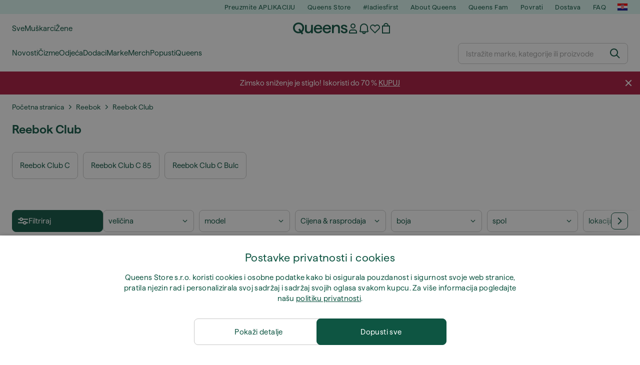

--- FILE ---
content_type: text/html; charset=UTF-8
request_url: https://www.queens.hr/hr/6250-reebok-club
body_size: 52122
content:
<!DOCTYPE html>
<html lang="hr">
<head>
                
    
        <script>
            if ('serviceWorker' in navigator) {
                navigator.serviceWorker?.getRegistrations().then((registrations) => {
                    registrations.forEach((reg) => {
                        if (reg.active?.scriptURL?.includes('sw-fs.es6.js')) {
                            reg.unregister().then((success) => {
                                if (success) {
                                    window.location.reload();
                                }
                            });
                        }
                    });
                });
            }
        </script>
    

        
    
        <meta charset="utf-8"/>
    <title>Reebok Club | Do 60 % popusta | Queens 💚</title>
    <meta name="viewport" id="fsViewport" content="width=device-width, initial-scale=1, maximum-scale=5"/>
            <meta name="description" content="Kupujte za% h1% u Queensu. ✅ Uživajte 30 dana za povratak. ✅ Pozovite stručne savjete o kupnji. ✅ Spremite velike na% h1% našim redovitim ponudama i popustima. ✅ Pronađite najkvalitetnije proizvode iz najboljih marki poput Nikea, Adidasa, Patagonije i još mnogo toga."/>
            <meta name="apple-mobile-web-app-capable" content="yes"/>
                <meta name="robots" content="index,follow"/>
    
    <script>var dataLayer = dataLayer || [];(function () {if (typeof Intl !== 'undefined' && Intl.hasOwnProperty('PluralRules')) {return;}var url = 'https://polyfill.io/v3/polyfill.min.js?features=Intl.~locale.hr';var script = document.createElement('script');script.src = url;script.async = false;script.type = 'text/javascript';document.getElementsByTagName('head')[0].appendChild(script);})();window.dist_webpack_uri = "https://static.qns.digital/themes/default-bootstrap/dist/webpack/";</script>

            <link rel="preconnect" href="https://static.qns.digital" crossorigin>
<link rel="preconnect" href="https://use.typekit.net" crossorigin>
<link rel="preconnect" href="https://p.typekit.net" crossorigin>
    
        

    
        <link rel="preload" href="https://static.qns.digital/themes/default-bootstrap/fonts/Haffer-Regular.woff2" as="font" type="font/woff2" crossorigin><link rel="preload" href="https://static.qns.digital/themes/default-bootstrap/fonts/Haffer-SemiBold.woff2" as="font" type="font/woff2" crossorigin><style>@font-face {font-family: 'Haffer';src: url('https://static.qns.digital/themes/default-bootstrap/fonts/Haffer-SemiBold.woff2') format('woff2');font-weight: 700;font-style: normal;font-display: fallback;}@font-face {font-family: 'Haffer';src: url('https://static.qns.digital/themes/default-bootstrap/fonts/Haffer-Regular.woff2') format('woff2');font-weight: 400;font-style: normal;font-display: fallback;}:root {--font-family-accent: 'Haffer', -apple-system, BlinkMacSystemFont, "Segoe UI", "Roboto", "Oxygen", "Ubuntu", "Helvetica Neue", Arial, sans-serif;--font-family-base: 'Haffer', -apple-system, BlinkMacSystemFont, "Segoe UI", "Roboto", "Oxygen", "Ubuntu", "Helvetica Neue", Arial, sans-serif;}</style>

            <script>(function (w, d) {var fallbackListener = true;w.addEventListener('DOMContentLoaded', bindCritCssFallback);w._fs_critCssLoad = function (link) {link.onload = null;link.rel = 'stylesheet';if (!fallbackListener) {return;}w.removeEventListener('DOMContentLoaded', bindCritCssFallback);fallbackListener = false;};function bindCritCssFallback() {d.querySelectorAll('[rel=preload][as=style][data-critical]').forEach(function (link) {w._fs_critCssLoad(link);});}})(window, document);</script><script type="application/ld+json">{"@context": "https://schema.org","@type": "WebSite","url": "https://www.queens.hr/hr/","potentialAction": {"@type": "SearchAction","target": "https://www.queens.hr/hr/search?search_query={search_query}","query-input": "required name=search_query"}}</script>



    
        

    
        

    
        

    
        

    
        

    
        

            <style>.Collapsible_body_3NBIi{transition:max-height .3s;overflow:hidden}.Icon_icon_1eZny{--iconSize:22px;display:block;flex-shrink:0;width:var(--iconSize);height:var(--iconSize)}.Icon_icon_1eZny svg{display:block;width:100%;height:100%;fill:currentColor}.Icon_icon_1eZny.Icon_small_2uT4t{--iconSize:14px}.Icon_icon_1eZny.Icon_medium_1usJe{--iconSize:28px}.Icon_icon_1eZny.Icon_large_rpIsM{--iconSize:50px}.Icon_icon_1eZny.Icon_inline_1wiwj{display:inline-block;vertical-align:bottom}.AccordionItem_wrapper_1PJWg.AccordionItem_default_zIqA3:last-of-type{border-bottom:1px solid #e6e6e6}.AccordionItem_body_1koDg{padding-bottom:20px}.AccordionItem_header_2d3LJ.AccordionItem_default_zIqA3{border-top:1px solid #e6e6e6}.AccordionItem_headerInner_3bNLI{--spacing:12px;display:flex;align-items:center;margin-left:calc(var(--spacing)*-1);margin-right:calc(var(--spacing)*-1);padding:15px var(--spacing);font-family:var(--font-family-accent);text-transform:var(--text-transform)}@media only screen and (min-width:769px){.AccordionItem_headerInner_3bNLI{--spacing:24px}}@media only screen and (min-width:991px){.AccordionItem_headerInner_3bNLI{--spacing:0}}.AccordionItem_headerLabel_3P8-d{flex:1}.AccordionItem_header_2d3LJ.AccordionItem_default_zIqA3 .AccordionItem_headerLabel_3P8-d{margin-right:12px;color:var(--color-typo-accent)}.AccordionItem_header_2d3LJ.AccordionItem_headerLineMiddle_2oLzG .AccordionItem_headerLabel_3P8-d{position:relative;display:flex;align-items:center;font-size:1.375rem;line-height:1.2727}@media only screen and (min-width:991px){.AccordionItem_header_2d3LJ.AccordionItem_headerLineMiddle_2oLzG .AccordionItem_headerLabel_3P8-d{font-size:1.5rem;line-height:1.25}}.AccordionItem_header_2d3LJ.AccordionItem_headerLineMiddle_2oLzG .AccordionItem_headerLabel_3P8-d:after{content:"";height:1px;width:100%;margin:0 30px;background-color:currentColor}.AccordionItem_headerIcon_1N9kb{flex:none;width:22px;height:22px;transition:transform .3s}.AccordionItem_headerIcon_1N9kb.AccordionItem_isExpanded_3rG7W{transform:rotate(180deg)}.AccordionItem_headerIcon_1N9kb svg{fill:currentColor}.Avatar_avatar_oiPSI{padding-top:10px}.Avatar_avatarMediaAlign_YPz5u{align-items:center}.Avatar_avatarImageWrapper_2blMU{display:flex;justify-content:center}.Avatar_avatarImage_3TVLE{width:32px;height:32px;border-radius:50%;object-fit:cover;aspect-ratio:1}.Avatar_username_pEXMr{margin:0;padding:0;font-family:var(--font-family-accent);font-weight:500;white-space:nowrap;overflow:hidden;text-overflow:ellipsis;max-width:200px}.Avatar_username_pEXMr.Avatar_usernameLight_3cPRt{color:#fff}.Avatar_username_pEXMr.Avatar_usernameDark_3jXem{color:var(--color-typo-accent)}.Heading_heading_1dtHt{margin:0;text-transform:var(--text-transform)}.Heading_heading_1dtHt.Heading_inherit_2pzfx{color:inherit}.Heading_heading_1dtHt.Heading_center_2suB5{text-align:center}.Heading_heading_1dtHt.Heading_right_1jsuG{text-align:right}.Heading_heading_1dtHt.Heading_margin_Zz8sK{margin-bottom:15px}.Heading_heading_1dtHt.Heading_marginSmall_3q2Hd{margin-bottom:10px}@media only screen and (min-width:769px){.Heading_withLinkWrapper_3jshm{display:flex;align-items:baseline;justify-content:space-between;gap:15px}}.Heading_withLinkWrapper_3jshm.Heading_margin_Zz8sK{margin-bottom:15px}button.Link_link_2imKr{-webkit-appearance:none;background:none;cursor:pointer;height:auto;padding:0;border:none}.Link_link_2imKr{color:var(--color-typo-accent);text-decoration:underline;font-family:var(--font-family-accent)}.Link_link_2imKr:hover{color:var(--color-typo-accent);text-decoration:none}.Link_link_2imKr.Link_simple_1wBgg{color:var(--color-typo-base);font-family:var(--font-family-base)}.Link_link_2imKr.Link_bold_1H4kf{font-weight:var(--font-weight-accent)}.Link_link_2imKr.Link_small_26ejO{font-size:.875rem;line-height:1.4286}.Link_link_2imKr.Link_uppercase_1pPXw{text-transform:var(--text-transform)}.Link_link_2imKr.Link_light_kK6Dj{color:#fff}.Link_link_2imKr.Link_gray_3vv-u{color:var(--color-typo-minor)}.Link_link_2imKr.Link_noUnderline_1GWwa{text-decoration:none}.Link_link_2imKr.Link_noUnderline_1GWwa:focus,.Link_link_2imKr.Link_noUnderline_1GWwa:hover{text-decoration:underline}.Link_link_2imKr.Link_hasHitArea_QYnZR{padding-top:4px;padding-bottom:4px}.Spinner_wrapper_yB8fX{font-size:0;line-height:0;overflow:hidden;text-align:center;vertical-align:middle}.Spinner_spinner_3opjr{animation:Spinner_rotate_1VLwi .5s linear infinite;vertical-align:middle}@keyframes Spinner_rotate_1VLwi{0%{transform:rotate(0deg)}to{transform:rotate(1turn)}}.Button_button_3Q-lF{--minHeight:50px;--minWidth:240px;--lineHeightPx:22px;-webkit-appearance:none;display:block;background:none;cursor:pointer;height:auto;margin:0;padding:0;border:0;outline:none;display:inline-flex;align-items:center;justify-content:center;min-width:var(--minWidth);min-height:var(--minHeight);padding:calc(var(--minHeight)/2 - var(--lineHeightPx)/2 - var(--border)) 15px;border:var(--border) solid;border-radius:var(--border-radius-base);font-family:var(--font-family-accent);font-size:.9375rem;line-height:1.4667;font-weight:var(--font-weight-accent);text-transform:var(--text-transform);transition:background-color .3s,border-color .3s}@media only screen and (min-width:991px){.Button_button_3Q-lF{--minHeight:40px}}a.Button_button_3Q-lF{text-decoration:none}.Button_button_3Q-lF:disabled{cursor:not-allowed}.Button_button_3Q-lF.Button_hasLeftIcon_TT0np:after,.Button_button_3Q-lF.Button_hasRightIcon_3EWu6:before,.Button_button_3Q-lF.Button_pseudoIcon_3UMXE{content:"";display:block;width:22px;height:22px}.Button_button_3Q-lF.Button_hasLeftIcon_TT0np:after{margin-left:8px}.Button_button_3Q-lF.Button_hasRightIcon_3EWu6:before{margin-right:8px}.Button_button_3Q-lF.Button_spaceBetween_3-uAP{justify-content:space-between}.Button_icon_TdZ70{pointer-events:none}.Button_icon_TdZ70 svg{display:block;width:22px;height:22px;fill:currentColor}.Button_icon_TdZ70.Button_leftIcon_1MabP{margin-right:8px}.Button_icon_TdZ70.Button_rightIcon_1xSXp{margin-left:8px}.Button_customContentWrapper_1A8eE{flex:1}.ButtonBar_buttonBar_E7Ffs{display:flex;gap:10px}.ButtonBar_buttonBar_E7Ffs.ButtonBar_columnCenter_1eI3I,.ButtonBar_buttonBar_E7Ffs.ButtonBar_columnFullWidth_xZDYs{flex-direction:column}.ButtonBar_buttonBar_E7Ffs.ButtonBar_columnFullWidth_xZDYs{width:100%}.ButtonBar_buttonBar_E7Ffs.ButtonBar_columnFullWidth_xZDYs button{min-width:auto}.ButtonBar_buttonBar_E7Ffs.ButtonBar_columnCenter_1eI3I{align-items:center}.ButtonBar_buttonBar_E7Ffs.ButtonBar_rowLeft_eQoMp,.ButtonBar_buttonBar_E7Ffs.ButtonBar_rowRight_dYnFg,.ButtonBar_buttonBar_E7Ffs.ButtonBar_rowSpaceBetween_2aeQt{flex-direction:row}.ButtonBar_buttonBar_E7Ffs.ButtonBar_rowRight_dYnFg{justify-content:flex-end}.ButtonBar_buttonBar_E7Ffs.ButtonBar_rowSpaceBetween_2aeQt{justify-content:space-between}.ButtonBar_buttonBar_E7Ffs.ButtonBar_rowStretch_Snv3z{flex-direction:row}.ButtonBar_buttonBar_E7Ffs.ButtonBar_rowStretch_Snv3z>:first-child{flex:auto}.ButtonBar_buttonBar_E7Ffs.ButtonBar_rowStretch_Snv3z>*+*{margin-left:2px}.ButtonBar_buttonBar_E7Ffs.ButtonBar_reverse_1MTMO.ButtonBar_rowLeft_eQoMp,.ButtonBar_buttonBar_E7Ffs.ButtonBar_reverse_1MTMO.ButtonBar_rowRight_dYnFg,.ButtonBar_buttonBar_E7Ffs.ButtonBar_reverse_1MTMO.ButtonBar_rowSpaceBetween_2aeQt{flex-direction:row-reverse}.ButtonBar_buttonBar_E7Ffs.ButtonBar_reverse_1MTMO.ButtonBar_columnCenter_1eI3I,.ButtonBar_buttonBar_E7Ffs.ButtonBar_reverse_1MTMO.ButtonBar_columnFullWidth_xZDYs{flex-direction:column-reverse}.IconButton_iconButton_1E_1G{--iconBtnSize:46px;-webkit-appearance:none;display:block;background:none;cursor:pointer;height:auto;margin:0;padding:0;border:0;outline:none;display:inline-flex;align-items:center;justify-content:center;width:var(--iconBtnSize);height:var(--iconBtnSize);border-radius:50%;color:inherit;transition-duration:.3s;transition-property:background-color,color}.ControlButton_control_1Dkdq{--minHeight:0;--minWidth:0;--border:1px;--vertical-padding:15px;--horizontal-padding:10px;padding:var(--vertical-padding) var(--horizontal-padding);border-color:#c8c8c8;background-color:#fff;font-family:var(--font-family-base);text-transform:none;font-weight:400;color:var(--color-typo-base)}.ControlButton_control_1Dkdq.ControlButton_large_1_j4o{--vertical-padding:15px;--horizontal-padding:15px}.ControlButton_control_1Dkdq.ControlButton_base_1uzSY{--vertical-padding:10px;min-width:44px}.ControlButton_control_1Dkdq.ControlButton_small_1AIno{--vertical-padding:5px;--horizontal-padding:10px;font-size:.8125rem;line-height:1.5385}.ControlButton_control_1Dkdq:focus,.ControlButton_control_1Dkdq:hover{border-color:#141414;color:var(--color-typo-accent)}.ControlButton_control_1Dkdq.ControlButton_selected_1Dx_V{position:relative;color:var(--color-typo-accent);font-weight:var(--font-weight-accent)}.ControlButton_control_1Dkdq.ControlButton_selected_1Dx_V:after{content:"";position:absolute;inset:calc(var(--border)*-1);border:2px solid var(--color-typo-accent);pointer-events:none}.ControlButton_control_1Dkdq.ControlButton_cta_1DsIF{background-color:var(--color-typo-accent);border-color:var(--color-typo-accent);color:#fff}.ControlButton_control_1Dkdq.ControlButton_cta_1DsIF:focus,.ControlButton_control_1Dkdq.ControlButton_cta_1DsIF:hover{background-color:var(--color-typo-base)}.Dropdown_dropdown_1ANMw{margin:0 auto 15px;max-width:320px;position:relative;text-align:left;z-index:1}.Dropdown_dropdown_1ANMw.Dropdown_fullWidth_1OfGF{max-width:none;width:100%}.Dropdown_dropdown_1ANMw .Dropdown_activeItem_1ZBub{background-color:#fff;display:block;line-height:42px;margin-bottom:0;padding:0 30px 0 15px;position:relative;cursor:pointer;font-size:16px;border-radius:var(--border-radius-base)}.Dropdown_dropdown_1ANMw .Dropdown_activeItem_1ZBub .Dropdown_arrowDown_2l9BW{position:absolute;right:10px;top:50%;transform:translateY(-50%) rotate(0deg);transition:all .5s;fill:#141414}.Dropdown_content_2WUT0.Dropdown_outlined_rwYtW .Dropdown_activeItem_1ZBub,.Dropdown_content_2WUT0.Dropdown_outlined_rwYtW .Dropdown_dropdownContent_mrld7{border:1px solid #c8c8c8;transition:border-color .3s}.Dropdown_content_2WUT0.Dropdown_outlined_rwYtW .Dropdown_activeItem_1ZBub{line-height:50px;overflow:hidden;text-overflow:ellipsis;white-space:nowrap}.Dropdown_content_2WUT0.Dropdown_outlined_rwYtW .Dropdown_activeItem_1ZBub .Dropdown_arrowDown_2l9BW{fill:var(--color-typo-accent)}@media only screen and (min-width:991px){.Dropdown_content_2WUT0.Dropdown_outlined_rwYtW .Dropdown_activeItem_1ZBub,.Dropdown_content_2WUT0.Dropdown_outlined_rwYtW .Dropdown_item_3p7pi{line-height:40px}}.Checkbox_checkbox_aOsMM label{display:flex;cursor:pointer}.Checkbox_checkbox_aOsMM input{display:none}.Checkbox_tick_3rzHE{flex:none;display:flex;align-items:center;justify-content:center;width:20px;height:20px;margin:1px;border:1px solid #c8c8c8;transition:background-color .3s,border .3s}input:checked+.Checkbox_tick_3rzHE,label:hover .Checkbox_tick_3rzHE{border-color:var(--color-typo-accent)}input:checked+.Checkbox_tick_3rzHE{background-color:var(--color-typo-accent)}input:disabled+.Checkbox_tick_3rzHE{background-color:#f2f2f2;border-color:#e6e6e6}.Checkbox_tick_3rzHE.Checkbox_radio_3Qaxa{border-radius:50%}input:checked+.Checkbox_tick_3rzHE.Checkbox_radio_3Qaxa{background-color:#fff;border-width:7px}.Checkbox_tick_3rzHE.Checkbox_error_17vNJ{border-color:#e00600}input:checked+.Checkbox_tick_3rzHE .Checkbox_icon_1D0N8{display:block;width:12px;height:6px;margin-top:-3px;border-left:2px solid #fff;border-bottom:2px solid #fff;border-right-color:#fff;border-top-color:#fff;transform:rotate(-45deg)}.Checkbox_label_25oCH{flex:1;margin-left:10px;line-height:22px;color:var(--color-typo-base)}.Background_wrapper_2ddIy{animation-duration:1.5s;animation-fill-mode:forwards;animation-iteration-count:infinite;animation-name:Background_placeholderShimmer_3wPa7;animation-timing-function:linear;background:#f8f8f8;background-image:linear-gradient(90deg,#f8f8f8 0,#edeef1 20%,#f8f8f8 40%,#f8f8f8);background-repeat:no-repeat;background-size:800px 100%;bottom:0;left:0;position:absolute;right:0;top:0}.Background_wrapper_2ddIy.Background_dark_1RNei{background-color:#141414;background-image:linear-gradient(90deg,#141414 0,#141414 20%,#141414 40%,#141414)}@keyframes Background_placeholderShimmer_3wPa7{0%{background-position:-1000px 0}to{background-position:1000px 0}}.Line_wrapper_2lYI6{position:relative}.Line_wrapper_2lYI6+.Line_wrapper_2lYI6{margin-top:5px}@media only screen and (min-width:769px){.Line_wrapper_2lYI6+.Line_wrapper_2lYI6{margin-top:10px}}.TallCard_anchor_3c_dP{display:block;text-decoration:none}.TallCard_anchor_3c_dP:hover{text-decoration:underline}.TallCard_anchor_3c_dP:hover.TallCard_light_1eAAe{color:#fff}.TallCard_anchor_3c_dP:hover.TallCard_dark_2P4As{color:#000}.TallCard_image_1yHkh{display:block;width:100%;object-fit:cover;aspect-ratio:3/4;border-radius:var(--border-radius-base)}.HorizontalList_wrapper_35ZDh{position:relative;width:100%;overflow:hidden}.HorizontalList_wrapper_35ZDh.HorizontalList_gradient_1niv1:after,.HorizontalList_wrapper_35ZDh.HorizontalList_gradient_1niv1:before{content:"";position:absolute;top:0;z-index:1;width:100px;height:100%;opacity:0;pointer-events:none}.HorizontalList_wrapper_35ZDh.HorizontalList_gradient_1niv1:before{left:0;background-image:linear-gradient(270deg,transparent,var(--gradient-color,#fff))}.HorizontalList_wrapper_35ZDh.HorizontalList_gradient_1niv1:after{right:0;background-image:linear-gradient(90deg,transparent,var(--gradient-color,#fff))}.HorizontalList_wrapper_35ZDh.HorizontalList_isLeftGradientVisible_2zox9:before,.HorizontalList_wrapper_35ZDh.HorizontalList_isRightGradientVisible_29E-H:after{opacity:1}.HorizontalList_grid_2OjuH{display:grid;grid-auto-flow:column;grid-auto-columns:var(--itemWidth);width:100%;padding-left:12px;padding-right:12px;pointer-events:all;overflow-x:auto;-ms-overflow-style:none;scrollbar-width:none}@media only screen and (min-width:769px){.HorizontalList_grid_2OjuH{padding-left:24px;padding-right:24px}}@media only screen and (min-width:1701px){.HorizontalList_grid_2OjuH:not(.HorizontalList_sideSpaceForce_16BuC){padding-left:0;padding-right:0}}.HorizontalList_grid_2OjuH::-webkit-scrollbar{display:none}.HorizontalList_grid_2OjuH.HorizontalList_oneInView_1Bl96{--itemWidth:62%}@media only screen and (min-width:561px){.HorizontalList_grid_2OjuH.HorizontalList_oneInView_1Bl96{--itemWidth:65%}}.HorizontalList_grid_2OjuH.HorizontalList_twoInView_FNTEJ{--itemWidth:45%}@media only screen and (min-width:561px){.HorizontalList_grid_2OjuH.HorizontalList_twoInView_FNTEJ{--itemWidth:47.5%}}.HorizontalList_grid_2OjuH.HorizontalList_threeInView_2GyHt{--itemWidth:28%}.HorizontalList_grid_2OjuH.HorizontalList_fourInView_3FMrD{--itemWidth:22%}.HorizontalList_grid_2OjuH.HorizontalList_fiveInView_2Waah{--itemWidth:18%}.HorizontalList_grid_2OjuH.HorizontalList_eightInView_2HRMQ{--itemWidth:11%}.HorizontalList_grid_2OjuH.HorizontalList_auto_1Ednj{--itemWidth:max-content;scrollbar-width:none}.HorizontalList_grid_2OjuH.HorizontalList_auto_1Ednj::-webkit-scrollbar{display:none}.HorizontalList_grid_2OjuH.HorizontalList_withoutGap_2q6Nv{gap:10px}.HorizontalList_grid_2OjuH.HorizontalList_withoutLeftSideSpace_2eSFh{padding-left:0}.HorizontalList_arrow_mu2K6{position:absolute;top:50%;z-index:2;padding:5px;border-radius:var(--border-radius-base);border:1px solid var(--color-typo-base);background-color:#fff;color:var(--color-typo-base);transform:translateY(-50%);transition:color .3s,border-color .3s}.HorizontalList_arrow_mu2K6.HorizontalList_prev_3kB28{left:12px}@media only screen and (min-width:561px){.HorizontalList_arrow_mu2K6.HorizontalList_prev_3kB28{left:24px}}@media only screen and (min-width:1701px){.HorizontalList_arrow_mu2K6.HorizontalList_prev_3kB28{left:0}}.HorizontalList_arrow_mu2K6.HorizontalList_next_nwzEY{right:12px}@media only screen and (min-width:561px){.HorizontalList_arrow_mu2K6.HorizontalList_next_nwzEY{right:24px}}@media only screen and (min-width:1701px){.HorizontalList_arrow_mu2K6.HorizontalList_next_nwzEY{right:0}}.HorizontalList_arrow_mu2K6:hover{border-color:var(--color-typo-accent);color:var(--color-typo-accent)}.BaseContainer_wrapper_a2vvb{padding-left:12px;padding-right:12px}@media only screen and (min-width:769px){.BaseContainer_wrapper_a2vvb{padding-left:24px;padding-right:24px}}@media only screen and (min-width:1701px){.BaseContainer_wrapper_a2vvb{padding-left:0;padding-right:0}}.Box_wrapper_1IRhW{position:relative}.Box_container_2x5Rx,.Box_content_CAuvl,.Box_image_3ImFu{position:absolute;top:0;bottom:0;left:0;right:0;overflow:hidden}.Box_image_3ImFu{width:100%;height:100%;object-fit:cover;background-color:#f8f8f8}.FullSizeContainer_wrapper_YAFac{width:100%;height:100%;left:0;position:absolute;top:0}.PageContainer_fullWrapper_1mC_U{display:flow-root;width:100%;background-color:var(--backgroundColor)}.PageContainer_wrapper_Isqhi{max-width:1700px;margin-left:auto;margin-right:auto}.Section_wrapper_1PAlW{margin-top:40px;margin-bottom:40px}@media only screen and (min-width:769px){.Section_wrapper_1PAlW{margin-top:60px;margin-bottom:60px}}@media only screen and (min-width:769px){.Section_wrapper_1PAlW.Section_large_dfJjE{margin-top:80px;margin-bottom:80px}}.Section_wrapper_1PAlW.Section_wide_2UCa-{width:100%}.Section_wrapper_1PAlW.Section_disableSpacingTop_3FsL6{margin-top:0}.StripeContainer_wrapper_3QIBY>*{display:block}.StripeContainer_wrapper_3QIBY>*+*{margin-top:10px}@media only screen and (min-width:769px){.StripeContainer_wrapper_3QIBY{display:flex;flex-flow:row nowrap;justify-content:space-between;gap:15px}.StripeContainer_wrapper_3QIBY>*{flex:.5}.StripeContainer_wrapper_3QIBY>*+*{margin-top:0}}.TextContainer_wrapper_1LGnR{max-width:100ch}.BoxRatio_wrapper_1HVuG{position:relative;padding-top:100%}@media only screen and (min-width:769px){.BoxRatio_wrapper_1HVuG{padding-top:75%}}.BoxSquare_wrapper_3KWQm{position:relative;padding-top:100%}.Product_info_2BgOv{padding:10px 0}.ProductCarousel_item_1ww_8{padding:8px}.ProductCarousel_wrapper_2PAka{margin:auto;max-width:1320px}.ProductList_item_21-w4{display:inline-block;min-width:155px;padding:4px;white-space:normal;width:48%}.ProductList_bulky_20FnV .ProductList_item_21-w4{min-width:275px;width:80%}.ProductList_swipeMix_h_ISA .ProductList_item_21-w4{min-width:79%}.ProductList_medium_1_MZO .ProductList_item_21-w4{min-width:auto;width:33.33%}@media only screen and (min-width:769px){.ProductList_item_21-w4{width:25%}.ProductList_bulky_20FnV .ProductList_item_21-w4{width:40%}.ProductList_medium_1_MZO .ProductList_item_21-w4{width:33.33%}.ProductList_swipeMix_h_ISA .ProductList_item_21-w4{padding:8px;min-width:0;width:100%}}.ProductList_wrapper_3iPwh{margin:auto;max-width:1320px;padding:0 15px;overflow-x:auto;overflow-y:hidden;white-space:nowrap;-webkit-overflow-scrolling:touch}.ProductList_swipeMix_h_ISA{display:flex;flex:1;padding:0;max-width:none}.FilterBar_mobileFilters_2J4Ei{padding:24px 0 20px}.FilterBar_mobileFilters_2J4Ei:after{clear:both;content:"";display:table}.FilterBar_mobileFilters_2J4Ei .FilterBar_buttonPlaceholder_x4F1P{height:50px;width:100%}.FilterBar_mobileFilters_2J4Ei .FilterBar_button_82R9M{background-color:#fff;color:var(--color-typo-accent);border:2px solid var(--color-typo-accent);display:block;padding:12px 60px 12px 15px;position:relative;text-transform:uppercase;z-index:1;font-family:var(--font-family-accent)}.FilterBar_mobileFilters_2J4Ei .FilterBar_button_82R9M .FilterBar_count_JxDqb{background-color:var(--color-typo-accent);color:#fff;display:inline-block;position:absolute;right:40px;text-align:center;top:50%;transform:translateY(-50%);width:22px}.FilterBar_mobileFilters_2J4Ei .FilterBar_button_82R9M svg{position:absolute;right:10px;top:13px;width:24px;height:24px;fill:var(--color-typo-accent)}.FilterBar_mobileFilters_2J4Ei .FilterBar_button_82R9M.FilterBar_pinned_2KPgS{position:fixed;top:45px;left:0;right:0;z-index:4;animation:FilterBar_fadeIn_1nBrx .3s}.FilterBar_mobileFilters_2J4Ei .FilterBar_sorting_3khWI{margin:10px 0 0;max-width:none}@media only screen and (min-width:769px){.FilterBar_mobileFilters_2J4Ei{padding:30px 8px 22px}.FilterBar_mobileFilters_2J4Ei .FilterBar_sorting_3khWI{margin-top:0;margin-left:15px}}.FilterBar_pinnedButton_3b7C4{position:fixed;top:50px;left:0;right:0;z-index:4;background-color:#fff;animation:FilterBar_fadeIn_1nBrx .3s}.FilterBar_buttonInner_1Dl-I{display:flex;align-items:center}.FilterBar_productsCount_pl6Dl{font-family:var(--font-family-base);font-weight:400;color:#aaa;padding-left:10px}.FilterBar_filtersCount_MsAYe{flex:none;display:block;min-width:22px;margin-left:auto;background-color:#fff;color:var(--color-typo-accent);margin-right:10px}.FilterBar_pinnedButton_3b7C4 .FilterBar_filtersCount_MsAYe{background-color:var(--color-typo-accent);color:#fff}.ChatWithUs_wrapper_2DWFG{position:fixed;bottom:18px;right:18px;z-index:1080}.ChatWithUs_button_2QI2w{display:flex;align-items:center;justify-content:center;width:60px;height:60px;border:0;border-radius:50%;background-color:var(--color-chatbot-bg);cursor:pointer}@media only screen and (min-width:769px){.ChatWithUs_button_2QI2w{z-index:18}}.h0,.h1,.h2,.h3,.h4,.h5,.h6,h1,h2,h3,h4,h5,h6{font-family:var(--font-family-accent);font-weight:var(--font-weight-accent);color:var(--color-typo-accent)}.h0{font-size:2rem;line-height:1.25}@media only screen and (min-width:991px){.h0{font-size:2.625rem;line-height:1.1905}}.h1,h1{font-size:1.75rem;line-height:1.2143}@media only screen and (min-width:991px){.h1,h1{font-size:2rem;line-height:1.25}}.h2,h2{font-size:1.375rem;line-height:1.2727}@media only screen and (min-width:991px){.h2,h2{font-size:1.5rem;line-height:1.25}}.h3,h3{font-size:1.25rem;line-height:1.3}.h4,h4{font-size:1.125rem;line-height:1.3333}.h5,.h6,h5,h6{font-size:.9375rem;line-height:1.4667}a{color:var(--color-typo-base);text-decoration:underline;transition:color .3s}a:hover{text-decoration:none}p{margin-bottom:15px}b,strong{font-weight:var(--font-weight-accent)}.fs-p-r{position:relative}.fs-mt-xsmall{margin-top:5px}.fs-mt-small{margin-top:10px}.fs-mt-base{margin-top:15px}.fs-mt-large{margin-top:30px}.fs-mb-base{margin-bottom:15px}.fs-mb-large{margin-bottom:30px}.fs-ta-center{text-align:center}._vihi{position:absolute;top:-9999px;left:-9999px;bottom:auto;right:auto;height:0;width:0;visibility:hidden}body,html{min-height:100%}body{margin:0;padding-top:45px;background-color:var(--color-layout-bg);font-family:var(--font-family-base);font-size:.9375rem;line-height:1.4667;color:var(--color-typo-base);overflow-x:hidden}body *{box-sizing:border-box}@media only screen and (min-width:991px){body,body[class]{padding-top:0}}body.lang_el *{text-transform:none!important}img{max-width:100%}.grecaptcha-badge{visibility:hidden}.is-ios *{cursor:pointer}.wrapper,.wrapper--bigger{clear:both;display:block;margin:0 auto;max-width:950px;padding-left:15px;padding-right:15px}.wrapper--bigger:after,.wrapper:after{clear:both;content:"";display:table}@media only screen and (min-width:769px){.wrapper,.wrapper--bigger{padding-left:0;padding-right:0}}.wrapper--bigger{max-width:1320px}button,input,select,textarea{background:#fff;border:none;color:var(--color-typo-base);font-family:var(--font-family-base);font-size:.9375rem;line-height:1.4667;outline:none;padding:5px 1em;transition:border-color .3s,box-shadow .3s;-webkit-appearance:none}button{cursor:pointer}input[disabled]{color:#d0d0d0;cursor:default}input,select{height:32px}table{border-collapse:collapse;display:block;height:100%;overflow-x:auto;width:100%}table td,table th{padding:10px}table.bordered td,table.bordered th{border:1px solid #aaa}table.dark .price{font-size:1em;font-weight:400}table.dark thead th{background-color:#5a5a5a;color:#fff;font-size:14px;padding:15px 10px;text-transform:uppercase}table.dark tbody td{background-color:#f2f2f2;padding:20px 5px}table.gray tfoot td{background-color:initial}table.gray tfoot tr{border-color:transparent}table.gray thead th{color:#aaa;font-size:14px;padding-bottom:10px;text-transform:uppercase}table.gray td{background-color:#f2f2f2}table.ordered-products .price,table.ordered-products tfoot{text-align:right!important}table.thin td{padding:5px}table.vertical-slim td{padding:1px 7px}@media only screen and (min-width:769px){table{display:table}table.dark td{border:none!important}table.gray tr{border-bottom:10px solid #fff}}table .responsive-table{width:100%;overflow-x:auto;margin-bottom:2em}table .responsive-table table{margin-bottom:0}.appear100-enter{max-height:0}.appear100-enter-active{max-height:100px;transition:all .7s linear}.appear100-exit{max-height:100px}.appear100-exit-active{max-height:0;transition:all .7s cubic-bezier(0,0,0,1)}.fade-enter{opacity:.01}.fade-enter-active{opacity:1;transition:.5s}.fade-exit{opacity:1}.fade-exit-active{opacity:.01;transition:.5s}.fastFade-enter{opacity:.01}.fastFade-enter-active{opacity:1;transition:.15s}.fastFade-exit{opacity:1}.fastFade-exit-active{opacity:.01;transition:.15s}.mediumFade-enter{opacity:.01}.mediumFade-enter-active{opacity:1;transition:.3s}.mediumFade-exit{opacity:1}.mediumFade-exit-active{opacity:.01;transition:.3s}.slideLeft-enter{transform:translateX(-100%)}.slideLeft-enter-active{transform:translateX(0);transition:.3s}.slideLeft-exit{transform:translateX(0)}.slideLeft-exit-active{transform:translateX(-100%);transition:.3s}.slideRight-enter{transform:translateX(100%)}.slideRight-enter-active{transform:translateX(0);transition:.3s}.slideRight-exit{transform:translateX(0)}.slideRight-exit-active{transform:translateX(100%);transition:.3s}.slideDown{will-change:transform}.slideDown-enter{transform:translateY(100%)}.slideDown-enter-active{transform:translateY(0);transition:.3s ease-out}.slideDown-exit{transform:translateY(0)}.slideDown-exit-active{transform:translateY(100%);transition:.3s ease-out}.Root_wrapper_3d4VU{padding-top:59px}@media only screen and (min-width:991px){.Root_wrapper_3d4VU{padding-top:0}}.FtshpLogo_logo_4u055{position:relative;display:inline-block;height:50px;overflow:hidden;color:currentColor}.FtshpLogo_logo_4u055 svg{fill:currentColor;padding:0;width:130px;height:50px;vertical-align:top}@media only screen and (max-width:390px){.FtshpLogo_logo_4u055 svg{width:100px}}@media only screen and (max-width:359px){.FtshpLogo_logo_4u055 svg{width:60px}}.FtshpLogo_logo_4u055 svg+svg{position:absolute;top:0;left:0}.QnsLogo_logo_2P5W2{display:flex;align-items:center;justify-content:center;height:50px;color:#0e5542}.QnsLogo_logo_2P5W2 svg{display:block;width:auto;height:24px;fill:currentColor}.CartIcon_cartIcon_2sCfU{position:relative;background:none;padding:0;margin:0;-webkit-appearance:none}.CartIcon_cartIcon_2sCfU svg{fill:currentColor}.UserIcon_userIcon_2Gddg{position:relative}.UserIcon_userIcon_2Gddg>a,.UserIcon_userIcon_2Gddg>button{color:currentColor}.UserIcon_userIcon_2Gddg svg{display:block;fill:currentColor;transition:fill .3s}.UserIcon_iconButton_jdGd4{-webkit-appearance:none;display:block;background:none;cursor:pointer;height:auto;margin:0;padding:0;border:0;outline:none}.UserIcon_userMenu_1Rrn7{position:absolute;top:100%;right:-162px;z-index:1;padding-top:18px;opacity:0;transform:scale(0);transform-origin:calc(100% - 162px) 10px}.UserIcon_userIcon_2Gddg:focus-within .UserIcon_userMenu_1Rrn7,.UserIcon_userIcon_2Gddg:hover .UserIcon_userMenu_1Rrn7{opacity:1;transform:scale(1)}.TopMenu_topLinks_3zLeY{list-style:none;margin:0;padding:0}.TopMenu_topLinks_3zLeY>li{display:inline-block;padding:0;position:relative}.TopMenu_topLinks_3zLeY>li>a,.TopMenu_topLinks_3zLeY>li>span{display:inline-block;padding:4px 12px;font-family:var(--font-family-accent);font-size:.8125rem;line-height:1.5385;text-decoration:none;letter-spacing:.5px;text-transform:var(--text-transform);color:var(--color-header-topbar-text)}.TopMenu_topLinks_3zLeY>li>a:hover{text-decoration:underline}.TopMenu_topLinks_3zLeY>li ul{display:none}.TopMenu_topLinks_3zLeY>li:hover ul{background:#fff;border:1px solid #c8c8c8;display:block;position:absolute;top:100%;left:-5px;z-index:2;margin:0;padding:0;width:250px}.TopMenu_topLinks_3zLeY>li:hover ul li{padding:0;display:block}.TopMenu_topLinks_3zLeY>li:hover ul li a{display:block;padding:9px 14px;white-space:nowrap;width:100%;text-decoration:none;color:var(--color-typo-base)}.TopMenu_topLinks_3zLeY>li:hover ul li a:hover{background-color:#f2f2f2}.CustomerListsIcon_wishIcon_qLX0a{position:relative;display:block;background:none;padding:0;margin:0;-webkit-appearance:none;cursor:pointer}.CustomerListsIcon_wishIcon_qLX0a svg{fill:currentColor}.NotificationsIcon_notificationsIcon_14Rrw{position:relative;background:none;padding:0;margin:0;-webkit-appearance:none;cursor:pointer;height:auto}.NotificationsIcon_notificationsIcon_14Rrw svg{fill:currentColor}.NotificationsArea_wrapper_3PviC{-webkit-overflow-scrolling:touch;background-color:#fff;overflow:hidden;position:fixed;width:100vw;height:100vh;bottom:0;left:0;top:0;z-index:1500}@media only screen and (min-width:769px){.NotificationsArea_wrapper_3PviC{position:absolute;top:100%;right:0;left:auto;bottom:auto;width:370px;height:auto;border:1px solid #c8c8c8}}.MainItem_mainItem_14OoY>a{position:relative;display:block;padding-top:9px;padding-bottom:9px;font-family:var(--font-family-accent);text-transform:var(--text-transform);text-decoration:none;color:currentColor}.MainItem_mainItem_14OoY.MainItem_open_1FxN4,.MainItem_mainItem_14OoY:hover{color:var(--color-header-accent)}.MainItem_mainItem_14OoY.MainItem_open_1FxN4>a:after,.MainItem_mainItem_14OoY:hover>a:after{content:"";position:absolute;inset:auto 0 5px 0;height:2px;background-color:var(--color-header-underline)}.MainItem_child_2v48z{position:absolute;top:100%;left:0;right:0;display:none;border-bottom:1px solid #e6e6e6;background:#fff}.MainItem_open_1FxN4 .MainItem_child_2v48z{display:block}.MainItem_childInner_12fhL{display:flex;justify-content:flex-start;padding:15px 0}.SearchIcon_icon_IyGIr{position:relative;background:none;padding:0;margin:0;cursor:pointer;height:auto;outline:revert}.SearchIcon_icon_IyGIr svg{fill:currentColor}.SuggestionsInput_close_21T9G{cursor:pointer;padding:10px 0 10px 5px;position:absolute;right:48px;top:0;height:40px}.SuggestionsInput_close_21T9G svg{width:22px;height:22px;border-right:1px solid #e6e6e6;box-sizing:initial;fill:currentColor;padding-right:3px}.SuggestionsInput_container_282EN{position:relative;padding-left:0;padding-right:45px;background:#fff;border:var(--border-base);border-radius:var(--border-radius-base);color:var(--color-typo-base)}.SuggestionsInput_container_282EN.SuggestionsInput_focused_1uPNA{padding-right:85px}.SuggestionsInput_input_2-pWv{background:#fff;border:none;border-radius:var(--border-radius-base);color:var(--color-typo-base);font-size:.9375rem;line-height:1.4667;height:40px;margin:0;padding:9px 0 9px 15px;width:100%}.SuggestionsInput_input_2-pWv::-webkit-input-placeholder{color:#aaa}.SuggestionsInput_input_2-pWv:-moz-placeholder,.SuggestionsInput_input_2-pWv::-moz-placeholder{color:#aaa}.SuggestionsInput_input_2-pWv:-ms-input-placeholder{color:#aaa}.DesktopSearch_close_35dTw{position:absolute;top:10px;right:10px;display:inline-block;background-color:initial}.DesktopSearch_close_35dTw svg{fill:#aaa;width:25px;height:25px}.DesktopSearch_container_3tN4k{display:block;opacity:1;transition:opacity .3s}.DesktopSearch_container_3tN4k.DesktopSearch_isHidden_kNe2X{opacity:0;pointer-events:none}.DesktopSearch_container_3tN4k.DesktopSearch_isInvisible_2ehuJ{display:none}@media(max-width:1200px){.DesktopSearch_container_3tN4k.DesktopSearch_hideUntilUltranavSearchBreakpoint_2A2gz{display:none}}.DesktopSearch_iconContainer_261ad{background:none;position:absolute;right:0;top:0;padding:10px 15px 10px 10px;height:40px}.DesktopSearch_iconContainer_261ad svg{width:22px;height:22px;fill:var(--color-typo-base)}.DesktopSearch_results_2y82W{display:flex;flex-direction:column;left:0;position:absolute;top:100%;right:0;height:calc(100vh - 135px)}.DesktopSearch_resultsInner_1syxA{background-color:#fff;border-radius:var(--border-radius-base);box-shadow:0 6px 6px rgba(0,0,0,.1);border:1px solid #e6e6e6}.DesktopSearch_wrapper_H5SZ8{position:relative}.Ultranav_shadeSearch_OCw_V{z-index:1180!important}.Ultranav_shadeTopBar_3GmjJ{z-index:1220!important}.Ultranav_shadeCart_34v2Q{z-index:1300!important}.Ultranav_wrapper_LbsCX{color:var(--color-header-text)}.Ultranav_mainBar_2czAC{position:relative;z-index:1200}.Ultranav_topBar_1pwvG{position:relative;z-index:1240}.Ultranav_top_26znE{position:relative;display:flex;justify-content:flex-end}.Ultranav_top_26znE .Ultranav_shopSwitcher_1xulC{margin-left:10px}.Ultranav_top_26znE .Ultranav_shopSwitcher_1xulC button{width:22px;height:100%}.Ultranav_main_2USx_{position:relative;display:flex;justify-content:space-between;align-items:center;padding-top:4px;padding-bottom:4px}.Ultranav_main_2USx_ .Ultranav_genders_3ZDDX,.Ultranav_main_2USx_ .Ultranav_icons_3cRah{flex:1}.Ultranav_main_2USx_ .Ultranav_genders_3ZDDX ul{display:flex;align-items:center;gap:20px;list-style:none;margin:0;padding:0}.Ultranav_main_2USx_ .Ultranav_genders_3ZDDX ul li>a{position:relative;display:block;padding-top:9px;padding-bottom:9px;font-family:var(--font-family-accent);font-size:.9375rem;line-height:1.4667;color:var(--color-header-accent);text-transform:var(--text-transform);text-decoration:none}.Ultranav_main_2USx_ .Ultranav_genders_3ZDDX ul li>a:not(.Ultranav_active_2T7Re){color:var(--color-header-topbar-text)}.Ultranav_main_2USx_ .Ultranav_genders_3ZDDX ul li>a:not(.Ultranav_active_2T7Re):hover{color:var(--color-header-accent)}.Ultranav_main_2USx_ .Ultranav_genders_3ZDDX ul li>a.Ultranav_active_2T7Re:after{content:"";position:absolute;inset:auto 0 5px 0;height:2px;background-color:var(--color-header-underline)}.Ultranav_main_2USx_ .Ultranav_icons_3cRah{display:flex;align-items:center;justify-content:end;gap:20px}.Ultranav_main_2USx_ .Ultranav_icons_3cRah>*{color:currentColor}.Ultranav_navigation_2zqmZ{display:flex;justify-content:space-between;gap:20px;margin-bottom:15px}.Ultranav_navigation_2zqmZ .Ultranav_mainItems_19ZSO{display:flex;align-items:center;gap:20px;margin:0;padding:0;list-style:none}.Ultranav_navigation_2zqmZ .Ultranav_search_2cSG3{flex:1;max-width:340px}.Ultranav_navigation_2zqmZ.Ultranav_searchOpened_3pFd5 .Ultranav_mainItems_19ZSO{display:none}.Ultranav_navigation_2zqmZ.Ultranav_searchOpened_3pFd5 .Ultranav_search_2cSG3{width:100%;max-width:none}.Ultranav_navigation_2zqmZ.Ultranav_searchOpened_3pFd5 .Ultranav_search_2cSG3>form{max-width:700px;margin:0 auto}.MobileMainItem_main_1TKRc{position:relative;background-color:#fff}.MobileMainItem_main_1TKRc>a{align-items:center;border-top:1px solid #e6e6e6;color:var(--color-typo-accent);display:flex;justify-content:space-between;font-size:.9375rem;line-height:1.4667;font-family:var(--font-family-accent);padding:14px 0;margin:0 12px;cursor:pointer;text-transform:var(--text-transform)}.MobileMainItem_main_1TKRc>a svg{fill:var(--color-typo-base)}.MobileMainItem_main_1TKRc:first-child>a{padding-top:14px;border-top:0}.MobileMainItem_main_1TKRc.highlighted a{color:var(--color-error)}.mainAccent{background-color:#f8f8f8}.MobileTabMenu_container_2LlWk{clear:both;height:100%;transition:transform .3s ease-out;width:200%}.MobileTabMenu_container_2LlWk.MobileTabMenu_menuItemActive_3NN5G{transform:translateX(-100vw)}@media only screen and (min-width:769px){.MobileTabMenu_container_2LlWk.MobileTabMenu_menuItemActive_3NN5G{transform:translateX(-60vw)}}.MobileTabMenu_containerItem_1qIp-{display:inline-block;height:100%;padding-top:50px;position:relative;vertical-align:top;width:50%}.MobileTabMenu_containerItem_1qIp-.MobileTabMenu_containerItemMain_1C3dX{padding-top:105px}.MobileTabMenu_scroll_1TPMY{height:100%;overflow:auto;padding-bottom:80px;-webkit-overflow-scrolling:touch}.MobileTabMenu_scroll_1TPMY.MobileTabMenu_firstLayer_7RzZz{background-color:#f8f8f8}.MobileTabMenu_header_1FOqF{background-color:#f8f8f8;border-bottom:1px solid #e6e6e6;left:0;position:absolute;right:0;top:0;z-index:1}.MobileTabMenu_header_1FOqF .MobileTabMenu_top_2-5Nw{display:flex;flex-flow:row nowrap;justify-content:space-between;padding:14px 12px}.MobileTabMenu_header_1FOqF .MobileTabMenu_closeButtonSecondary_3o4PE{position:absolute;height:auto;top:14px;right:12px;padding:0;background-color:initial}.MobileTabMenu_header_1FOqF .MobileTabMenu_closeButtonSecondary_3o4PE svg{fill:var(--color-typo-accent);top:auto;left:auto}.MobileTabMenu_title_3_8Va{padding:14px 0;font-family:var(--font-family-accent);font-size:1.125rem;line-height:1.3333;text-align:center;color:var(--color-typo-accent);text-transform:var(--text-transform)}.MobileTabMenu_title_3_8Va .MobileTabMenu_arrowBack_3EjCm{background:none;padding:0;position:absolute;top:14px;left:12px;fill:var(--color-typo-accent);height:auto;vertical-align:middle}.MobileTabMenu_title_3_8Va .MobileTabMenu_arrowBack_3EjCm svg{vertical-align:middle}.MobileTabMenu_closeButton_Pd0AX.MobileTabMenu_closeButton_Pd0AX{position:relative;height:auto;background-color:initial;top:auto;right:auto;padding:0}.MobileTabMenu_closeButton_Pd0AX.MobileTabMenu_closeButton_Pd0AX svg{fill:var(--color-typo-accent)}.MobileTabMenu_wrapper_2bJY6{background-color:#fff;bottom:0;color:#aaa;overflow:hidden;position:fixed;top:0;transition:transform .3s ease-out;transform:translateX(-100%);width:100vw;z-index:1140}.MobileTabMenu_wrapper_2bJY6.MobileTabMenu_active_1dLIW{transform:translateX(0)}@media only screen and (min-width:769px){.MobileTabMenu_wrapper_2bJY6{width:60vw}}.MobileTabMenu_tabIndicator_2-dmX{position:absolute;bottom:-1px;font-size:0;height:3px;background:var(--color-typo-accent);transition:all .3s}.MobileTabMenu_menuTabs_3XZdg{margin:0;padding:0;display:flex;flex-flow:row nowrap;list-style:none;position:relative;width:100vw}@media only screen and (min-width:769px){.MobileTabMenu_menuTabs_3XZdg{width:60vw}}.MobileTabMenu_menuTab_36VER{margin:0;padding:0;width:100%}.MobileTabMenu_menuTabLink_1WRIl{color:var(--color-typo-base);display:block;font-family:var(--font-family-accent);padding:1em;text-align:center;width:100%;text-transform:var(--text-transform)}.MobileTabMenu_menuTabLink_1WRIl.MobileTabMenu_active_1dLIW{color:var(--color-typo-accent);font-weight:var(--font-weight-accent)}.VisibleMobileSearchTabBar_itemMenu_3evyV{float:left}@media only screen and (min-width:769px){.VisibleMobileSearchTabBar_itemMenu_3evyV a{align-items:center;display:flex!important}.VisibleMobileSearchTabBar_itemMenu_3evyV a svg{margin-right:5px}}.VisibleMobileSearchTabBar_tabList_378Lc{font-size:14px;line-height:0;list-style:none;margin:0;padding:0 12px;text-align:center;background-color:var(--color-header-bg);color:var(--color-header-text)}.VisibleMobileSearchTabBar_tabList_378Lc:after{clear:both;content:"";display:table}@media only screen and (min-width:769px){.VisibleMobileSearchTabBar_tabList_378Lc{display:flex;justify-content:space-around}.VisibleMobileSearchTabBar_tabList_378Lc .VisibleMobileSearchTabBar_itemSearch_3sW2t{order:1}.VisibleMobileSearchTabBar_tabList_378Lc .VisibleMobileSearchTabBar_itemLogin_1tB81{order:2}.VisibleMobileSearchTabBar_tabList_378Lc .VisibleMobileSearchTabBar_itemNotifications_3F8PD{order:3}.VisibleMobileSearchTabBar_tabList_378Lc .VisibleMobileSearchTabBar_itemCustomerLists_JnaUb{order:4}.VisibleMobileSearchTabBar_tabList_378Lc .VisibleMobileSearchTabBar_itemCart_3Y34J{order:5}}.VisibleMobileSearchTabBar_tabList_378Lc a,.VisibleMobileSearchTabBar_tabList_378Lc button{color:currentColor}.VisibleMobileSearchTabBar_tabList_378Lc li{float:left;position:relative}.VisibleMobileSearchTabBar_tabList_378Lc li.VisibleMobileSearchTabBar_itemCart_3Y34J,.VisibleMobileSearchTabBar_tabList_378Lc li.VisibleMobileSearchTabBar_itemCustomerLists_JnaUb,.VisibleMobileSearchTabBar_tabList_378Lc li.VisibleMobileSearchTabBar_itemLogin_1tB81,.VisibleMobileSearchTabBar_tabList_378Lc li.VisibleMobileSearchTabBar_itemNotifications_3F8PD,.VisibleMobileSearchTabBar_tabList_378Lc li.VisibleMobileSearchTabBar_itemSearch_3sW2t{float:right}.VisibleMobileSearchTabBar_tabList_378Lc li+li{margin-left:15px}.VisibleMobileSearchTabBar_itemCart_3Y34J,.VisibleMobileSearchTabBar_itemCustomerLists_JnaUb,.VisibleMobileSearchTabBar_itemLogin_1tB81,.VisibleMobileSearchTabBar_itemMenu_3evyV,.VisibleMobileSearchTabBar_itemNotifications_3F8PD,.VisibleMobileSearchTabBar_itemSearch_3sW2t{padding-top:14px;padding-bottom:14px}@media only screen and (min-width:769px){.VisibleMobileSearchTabBar_itemLogo_1hJ4R{flex:0 1 80%}}.VisibleMobileSearchTabBar_itemSearch_3sW2t{pointer-events:none;opacity:0;transition:opacity .3s;display:none}.VisibleMobileSearchTabBar_itemSearch_3sW2t.VisibleMobileSearchTabBar_visible_bATfm{pointer-events:auto;opacity:1;display:block}.VisibleMobileSearchTabBar_unread_3KqO0{background-color:#ea2727;border-radius:50%;color:#fff;font-size:10px;height:18px;left:25px;line-height:18px;position:absolute;text-align:center;top:0;width:18px}.MobileSearch_close_31uGD{position:absolute;top:10px;right:10px;display:inline-block;background-color:initial}.MobileSearch_close_31uGD svg{fill:#aaa;width:25px;height:25px}.MobileSearch_container_1ISMW{color:#aaa;display:block;opacity:1;transition:opacity .3s}.MobileSearch_container_1ISMW.MobileSearch_isHidden_2K2a2{opacity:0;pointer-events:none}.MobileSearch_iconContainer_3Wdid{background:none;position:absolute;right:12px;top:0;padding:10px 15px 10px 10px;height:40px}.MobileSearch_iconContainer_3Wdid svg{width:22px;height:22px;fill:currentColor}.MobileSearch_innerWrapper_J3dXB{padding:0 12px 14px;width:100%}.MobileSearch_results_1FDxE{background-color:#fff;bottom:0;left:0;position:fixed;top:104px;right:0}.MobileSearch_wrapper_RYrO0{display:block;position:relative}.Ultranav_ultranavBar_1EKUD{position:fixed;left:0;right:0;top:0;background-color:var(--color-header-bg);color:var(--color-header-text)}.Ultranav_ultranavBar_1EKUD.Ultranav_inputHidden_3W2-9{height:50px}.Ultranav_ultranav_Ei8Sh{position:relative;z-index:1160}.Ultranav_ultranav_Ei8Sh a{text-decoration:none}.ProductCustomerListsButton_wrapperBottomSheet_2hXeQ .ProductCustomerListsButton_triggerButton_1ktce,.ProductCustomerListsButton_wrapperDropdown_1fZMu{position:absolute;right:8px;top:8px;z-index:2}.ProductCustomerListsButton_triggerButton_1ktce>button{width:32px;height:32px;background-color:hsla(0,0%,100%,.8);border-radius:50%;margin:0;padding:5px;color:var(--color-typo-base)}.ProductCustomerListsButton_triggerButton_1ktce>button:hover{background-color:#fff;color:var(--color-typo-base)}.ProductCustomerListsButton_triggerButton_1ktce>button svg{fill:currentColor}.ProductCustomerListsButton_ctaTriggerButton_3_Qih{margin-left:2px;background-color:var(--color-typo-accent);color:#fff;transition:color .3s,background .3s}.ProductCustomerListsButton_ctaTriggerButton_3_Qih>button{padding:14px}@media only screen and (min-width:991px){.ProductCustomerListsButton_ctaTriggerButton_3_Qih>button{padding:9px}}.ProductCustomerListsButton_ctaTriggerButton_3_Qih:hover{background-color:var(--color-typo-base)}.ProductCustomerListsButton_loginButton_usGeP{width:32px;height:32px;background-color:hsla(0,0%,100%,.8);border-radius:50%;margin:0;padding:5px;color:var(--color-typo-base)}.ProductCustomerListsButton_loginButton_usGeP:hover{background-color:#fff;color:var(--color-typo-base)}.ProductCustomerListsButton_loginButton_usGeP svg{fill:currentColor}.ProductCustomerListsButton_wrapperBottomSheet_2hXeQ .ProductCustomerListsButton_loginButton_usGeP{position:absolute;right:8px;top:8px;z-index:2}.ProductStickers_stickers_1cN4-{display:flex;flex-direction:column;align-items:flex-start;gap:5px 5px}.ProductStickers_stickers_1cN4-.ProductStickers_inline_14Qol{flex-direction:row;flex-wrap:wrap;gap:0 15px}.ProductStickers_sticker_2EKCQ{display:flex;align-items:center;padding:5px 10px;border-radius:var(--border-radius-small);font-family:var(--font-family-accent);font-size:.6875rem;line-height:1.4545;text-transform:var(--text-transform);color:var(--color-typo-base)}@media only screen and (min-width:991px){.ProductStickers_sticker_2EKCQ{font-size:.8125rem;line-height:1.5385}}.ProductStickers_sticker_2EKCQ.ProductStickers_plain_1HRIt{padding:5px 0;color:var(--color-typo-base)}.ProductStickers_sticker_2EKCQ.ProductStickers_green_13li3{color:#0f855c}.ProductStickers_sticker_2EKCQ.ProductStickers_red_5YuBU{background-color:var(--color-error);color:#fff}.ProductStickers_sticker_2EKCQ.ProductStickers_red_5YuBU.ProductStickers_plain_1HRIt{background-color:initial;color:var(--color-error)}.ProductStickers_sticker_2EKCQ.ProductStickers_black_JbVQR{color:var(--color-typo-accent)}.ProductStickers_icon_1KoHW{flex:none;margin-right:5px}.AlphabetBar_list_1hI0r{display:flex;flex-wrap:wrap;gap:5px 5px;margin-top:30px;margin-bottom:0;padding:0;list-style:none}.AlphabetBar_listItem_qYF_H{flex:none;width:40px;height:40px;background-color:#fff;border:1px solid #e6e6e6;font-family:var(--font-family-accent)}.AlphabetBar_listItem_qYF_H.AlphabetBar_isUsed_1u7WY{color:var(--color-typo-accent)}.AlphabetBar_listItem_qYF_H:not(.AlphabetBar_isUsed_1u7WY){color:#c8c8c8;opacity:.33}.AlphabetBar_listItem_qYF_H>*{display:flex;align-items:center;justify-content:center;width:100%;height:100%}.AlphabetBar_listItem_qYF_H a{text-decoration:none}.AlphabetBar_listItem_qYF_H a:hover{text-decoration:underline}.OutfitHero_wrapper_2PbnL{display:flex;flex-direction:column}@media only screen and (min-width:991px){.OutfitHero_wrapper_2PbnL{flex-direction:row}}.OutfitHero_right_1sbLq{display:flex;flex-direction:column;flex:1;position:relative}.OutfitHero_rightContainer_1baQ6{position:absolute;right:0;top:0;left:-80px}.OutfitHero_rightContainerProducts_1Vx2r{padding-left:50px;padding-bottom:50px;background:#fff;border-radius:0 var(--border-radius-base)}.OutfitHero_photo_3lf24{flex:1;position:relative;display:flex}.OutfitHero_photo_3lf24 img{width:100%;height:100%;aspect-ratio:3/4;object-fit:cover;border-radius:var(--border-radius-base)}.OutfitHero_products_1M62G{grid-area:products;display:grid;grid-template-columns:repeat(2,1fr);gap:24px 12px;padding-top:40px}@media only screen and (min-width:991px){.OutfitHero_products_1M62G{grid-template-columns:repeat(3,1fr);gap:24px 16px;padding-top:0}}.OutfitHero_column_3IGJQ{display:flex;flex-direction:column;padding-bottom:16px}.OutfitHero_priceWrapper_1nlRR{background:#fff;padding-left:16px;padding-right:16px;padding-top:16px;border-radius:var(--border-radius-base) 0}@media only screen and (min-width:991px){.OutfitHero_priceWrapper_1nlRR{padding-left:120px;padding-top:16px;padding-right:0;background:transparent}}.OutfitHero_priceWrapperImage_2b8xR{position:absolute;bottom:0;right:0}.OutfitHero_priceTotalPrice_1sWpJ{margin:0;font-size:14px}.OutfitHero_price_Sh6nw{margin:0;color:var(--color-typo-accent);font-size:24px;line-height:50px;font-weight:500;font-family:var(--font-family-accent);font-weight:700}@media only screen and (min-width:991px){.OutfitHero_price_Sh6nw{font-size:42px}}.OutfitHero_wrapperProduct_38i9C{min-width:0}.OutfitHero_wrapperProduct_38i9C:hover>.OutfitHero_name_dnxEz{text-decoration:underline}.OutfitHero_image_2INro{position:relative;margin-bottom:10px;aspect-ratio:1/1;overflow:hidden;border-radius:var(--border-radius-base)}.OutfitHero_stickers_3EmsH{position:absolute;bottom:5px}.OutfitHero_name_dnxEz{text-overflow:ellipsis;white-space:nowrap;overflow:hidden}.OutfitHero_sizes_1MQR_{margin-top:10px;margin-bottom:10px}.OutfitHero_retailPrice_1BprX{margin-left:8px;font-size:.8125rem;line-height:1.5385;text-decoration:line-through;color:var(--color-typo-base)}@media only screen and (min-width:769px){.OutfitHero_retailPrice_1BprX{font-size:.9375rem;line-height:1.4667}}.OutfitHero_productPrice_2g0bP{display:flex;align-items:baseline;margin-top:auto;font-family:var(--font-family-accent);color:var(--color-typo-accent)}.OutfitHero_productPrice_2g0bP.OutfitHero_sale_1tKBI strong{color:var(--color-error)}.Countdown_countdown_JnUgS{display:inline-flex;align-items:baseline;gap:.25ch;font-family:var(--font-family-accent);font-weight:500}.Countdown_countdown_JnUgS>span{width:3ch;text-align:right}.Countdown_countdown_JnUgS>span i{font-size:.8em;font-style:normal;margin-left:1px}.Countdown_placeholder_Pwve_{display:inline-block;width:12.75ch;font-family:var(--font-family-accent);font-weight:500}.UpcomingInfo_wrapper_22JKu{display:flex;gap:10px;align-items:center;text-transform:var(--text-transform);font-family:var(--font-family-accent);font-weight:var(--font-weight-accent);color:var(--color-typo-accent)}.UpcomingInfo_icon_11ugL.UpcomingInfo_colorized_1snS8{color:#0f855c}.UpcomingInfo_divider_1TjN3{display:inline-block;width:16px;height:1px;background-color:var(--color-typo-accent)}.UpcomingInfo_label_RV4Qq{font-size:.8125rem;line-height:1.5385;color:var(--color-typo-minor)}.Breadcrumbs_breadcrumbs_2x30S{display:flex;margin:0;padding:0;list-style:none;overflow-x:auto}.Breadcrumbs_crumb_3cC8F{flex:none;display:flex;align-items:center}.Breadcrumbs_crumb_3cC8F>span{font-size:.875rem;line-height:1.4286}.Breadcrumbs_crumb_3cC8F>a{color:inherit!important}.Breadcrumbs_crumb_3cC8F .Breadcrumbs_name_212gZ{display:block;padding-top:15px;padding-bottom:15px}.Breadcrumbs_crumb_3cC8F.Breadcrumbs_isHidden_1iDNv{display:none}.Breadcrumbs_icon_2Qphw{margin-left:5px;margin-right:5px}.CategoryListItem_item_19L7g{display:flex;align-items:center;gap:15px}.CategoryListItem_icon_3bn2a{width:22px;height:22px;transform:scale(1.8)}.PageHeader_header_pr67p{padding-top:15px;padding-bottom:15px;background-position:top;background-repeat:no-repeat;background-size:cover;border-radius:var(--border-radius-base)}@media only screen and (min-width:769px){.PageHeader_header_pr67p{padding-top:30px;padding-bottom:30px;background-position:100%}}.PageHeader_header_pr67p.PageHeader_hasBreadcrumbs_2yoNC{padding-top:0}.PageHeader_header_pr67p.PageHeader_hasBackgroundImage_otMhq{height:500px;background-color:var(--color-typo-accent);color:#fff}@media only screen and (min-width:769px){.PageHeader_header_pr67p.PageHeader_hasBackgroundImage_otMhq{height:350px}}@media only screen and (min-width:1701px){.PageHeader_header_pr67p.PageHeader_hasBackgroundImage_otMhq{margin-top:30px}}.PageHeader_header_pr67p.PageHeader_gradientBlur_3tnRO{--gradient-degree:0deg;position:relative}@media only screen and (min-width:769px){.PageHeader_header_pr67p.PageHeader_gradientBlur_3tnRO{--gradient-degree:90deg}}.PageHeader_header_pr67p.PageHeader_gradientBlur_3tnRO:after,.PageHeader_header_pr67p.PageHeader_gradientBlur_3tnRO:before{content:"";position:absolute;inset:0}.PageHeader_header_pr67p.PageHeader_gradientBlur_3tnRO:before{background:linear-gradient(var(--gradient-degree),#000,transparent 60%);z-index:1}.PageHeader_header_pr67p.PageHeader_gradientBlur_3tnRO:after{z-index:2;backdrop-filter:blur(10px);mask-image:linear-gradient(var(--gradient-degree),#000,transparent 60%);mask-mode:alpha}.PageHeader_innerWrapper_2odqZ{position:relative;z-index:3}.PageHeader_hasBackgroundImage_otMhq .PageHeader_innerWrapper_2odqZ{display:flex;flex-direction:column;justify-content:space-between;height:100%}.PageHeader_baseContainer_1YStj{padding-left:12px;padding-right:12px}@media only screen and (min-width:769px){.PageHeader_baseContainer_1YStj{padding-left:24px;padding-right:24px}}.PageHeader_baseContainer_1YStj:has(.PageHeader_innerContent_1-zIk){margin-top:auto}.PageHeader_innerContent_1-zIk{display:flex;margin-top:5px}.PageHeader_icon_2lGx5{flex:none;width:60px;margin-right:15px;padding-right:15px;border-right:1px solid hsla(0,0%,100%,.35);box-sizing:initial}.PageHeader_icon_2lGx5 img,.PageHeader_icon_2lGx5 svg{display:block;width:60px;height:60px}.PageHeader_icon_2lGx5 svg{fill:currentColor}.PageHeader_icon_2lGx5 img{border-radius:50%}.PageHeader_content_pPS2_{flex:1;display:flex;flex-direction:column;align-items:start;gap:5px}.PageHeader_descriptionWrapper_1oNRf{position:relative;max-width:840px;margin-top:5px}.PageHeader_descriptionWrapper_1oNRf p{margin-top:0}.PageHeader_descriptionExpander_1h-5X{position:absolute;bottom:0;right:0;background-color:var(--color-box-4-bg)}.PageHeader_isDescExpanded_J1IS8 .PageHeader_descriptionExpander_1h-5X{position:static;margin-top:15px}.PageHeader_categoryList_1I_1u{margin-top:30px}.Video_video_1FyWw{width:100%;height:100%;object-fit:cover}.Product_wrapper_2egST{display:flex;flex-flow:column;height:100%;position:relative}.Product_image_3DKUJ{background-color:#f8f8f8;padding-top:100%;width:100%;overflow:hidden;position:relative;border-radius:var(--border-radius-base)}.Product_soldOut_dbXkO .Product_image_3DKUJ:before{width:100%;height:100%;background-color:hsla(0,0%,100%,.6);content:"";left:0;position:absolute;top:0;z-index:2}.Product_image_3DKUJ img{width:100%;height:auto;left:0;position:absolute;top:0;z-index:1;border-radius:var(--border-radius-base)}.Product_info_3xgH1{position:relative;height:100%}.Product_infoInPicture_3B8aN{position:absolute;bottom:0;left:0;right:0;z-index:1}.Product_productStickers_1hK9T{margin-bottom:5px;pointer-events:none}.Product_inner_1kysz{padding:10px 0}.Product_name_1Go7D{display:-webkit-box;max-height:44px;margin:0;overflow:hidden;-webkit-line-clamp:2;-webkit-box-orient:vertical;font-size:.9375rem;line-height:1.4667;font-family:var(--font-family-base);font-weight:400;color:var(--color-typo-base)}.Product_soldOut_dbXkO .Product_name_1Go7D{color:#aaa}.Product_brandName_3uvDI{display:block;font-weight:500;color:var(--color-typo-accent)}.Product_upcomingBadge_3Ef7c{margin-top:10px;margin-bottom:5px}.PromoStripe_wrapper_2WNSO{display:flex;align-items:center;background-color:var(--color-promo-bg);color:var(--color-promo-text)}.PromoStripe_wrapper_2WNSO p{margin:0}.PromoStripe_content_7tUaT{flex:1;padding:5px 0 5px 46px;text-align:center}.PromoStripe_link_23pdG{color:currentColor;text-decoration:none}.PromoStripe_link_23pdG:hover u{text-decoration:none}.PromoStripe_close_2n8pg{flex:none}.AppBanner_mobileAppOnly_3BfpU{margin-top:30px;margin-bottom:30px;padding:15px;border:1px solid #e6e6e6;text-align:center}</style>
    
                <link rel="preload" as="style" href="https://static.qns.digital/themes/default-bootstrap/dist/webpack/ftshp-libs.a4e45549bb50a7e6233f.min.css" media="screen" data-critical onload="window._fs_critCssLoad(this)">
    

    
            <style>.PopularItem_wrapper_3tL5E{display:block;border-radius:var(--border-radius-base);background-color:#fff;text-decoration:none;cursor:pointer}.PopularItem_wrapper_3tL5E img{display:block;border-radius:var(--border-radius-base) var(--border-radius-base) 0 0}.PopularItem_contentWrapper__0TOa{padding:20px;border-top:1px solid #f2f2f2}.PopularItem_imageWrapper_3HUEs{display:flex;flex:1;width:100%;height:100%;aspect-ratio:1}.PopularItem_nameWrapper_1TGws{display:flex;align-items:center;justify-content:center;height:44px}.PopularItem_name_33GjH{display:-webkit-box;max-height:100%;text-align:center;overflow:hidden;-webkit-line-clamp:2;-webkit-box-orient:vertical}.PopularItem_products_1qrbU{display:flex;align-items:center;justify-content:center;height:32px;text-transform:var(--text-transform);font-family:var(--font-family-accent);font-size:.8125rem;line-height:1.5385;color:var(--color-typo-minor)}.PopularItemsPromo_wrapper_tHyeW{margin-left:-12px;margin-right:-12px;padding-top:30px;padding-bottom:70px;background-color:var(--color-box-2-bg);border-radius:var(--border-radius-base)}.PopularItemsPromo_wrapper_tHyeW.PopularItemsPromo_fullWidth_1xCmi{margin-left:0;margin-right:0}@media only screen and (min-width:769px){.PopularItemsPromo_wrapper_tHyeW{margin-left:0;margin-right:0;padding-bottom:80px}}@media only screen and (min-width:991px){.PopularItemsPromo_wrapper_tHyeW{padding-left:24px}}.PopularItemsPromo_headline_3wZrf{padding-left:12px;padding-right:12px}@media only screen and (min-width:769px){.PopularItemsPromo_headline_3wZrf{padding-left:24px;padding-right:24px}}@media only screen and (min-width:991px){.PopularItemsPromo_headline_3wZrf{padding-left:0}}.PopularItemsPromo_itemPlaceholder_126oq{padding:15px;margin-bottom:100px}.HeroBanner_banner_1M5VX{position:relative;width:100%;height:100%}.HeroBanner_banner_1M5VX.HeroBanner_whiteBg_3gCYq{background-color:#f8f8f8}.HeroBanner_banner_1M5VX.HeroBanner_blackBg_CaZaR{background-color:#141414}.HeroBanner_content_9X6PS,.HeroBanner_img_TYgmY,.HeroBanner_video_24-i3{position:absolute;top:0;bottom:0;left:0;right:0}.HeroBanner_img_TYgmY{z-index:1}.HeroBanner_img_TYgmY img{width:100%;height:100%;object-fit:cover}.HeroBanner_img_TYgmY>div{height:100%}.HeroBanner_content_9X6PS{z-index:2;display:flex;justify-content:center;align-items:flex-end;padding:20px 12px;text-align:center}@media only screen and (min-width:769px){.HeroBanner_content_9X6PS{padding-left:24px;padding-right:24px}}@media only screen and (min-width:1367px){.HeroBanner_content_9X6PS{padding:40px 80px}}.HeroBanner_content_9X6PS.HeroBanner_compact_2I0Qu{padding:30px 24px}@media only screen and (min-width:1367px){.HeroBanner_content_9X6PS.HeroBanner_compact_2I0Qu{padding:50px}}.HeroBanner_content_9X6PS.HeroBanner_compact_2I0Qu .HeroBanner_desc_1M8JR{font-size:.9375rem;line-height:1.4667}.HeroBanner_content_9X6PS.HeroBanner_carouselControls_2wk8r{padding-bottom:60px}@media only screen and (min-width:769px){.HeroBanner_content_9X6PS.HeroBanner_carouselControls_2wk8r{padding-left:80px;padding-right:80px}}.HeroBanner_content_9X6PS.HeroBanner_left_zrGgK{justify-content:flex-start;text-align:left}.HeroBanner_content_9X6PS.HeroBanner_center_3I4eG{justify-content:center;text-align:center}.HeroBanner_content_9X6PS.HeroBanner_top_2Kfow{align-items:flex-start}.HeroBanner_content_9X6PS.HeroBanner_bottom_tUH7H{align-items:flex-end}.HeroBanner_content_9X6PS.HeroBanner_middle_2yOlo{align-items:center}.HeroBanner_text_27sDy{margin-bottom:20px;font-size:1.125rem;line-height:1.3333;font-family:var(--font-family-accent);text-transform:var(--text-transform)}.HeroBanner_text_27sDy.HeroBanner_black_1y5TM{color:var(--color-typo-accent)}.HeroBanner_text_27sDy.HeroBanner_white_17dvZ{color:#fff}.HeroBanner_text_27sDy>*+*{margin-top:5px}@media only screen and (min-width:769px){.HeroBanner_btnWrapper_mxV_1{display:flex;min-height:50px}.HeroBanner_center_3I4eG .HeroBanner_btnWrapper_mxV_1{justify-content:center}}.HeroBanner_hidden_3rHKo{display:none}.TextBanner_wrapper_1jQTS{height:100%;padding:20px;border:1px solid #e6e6e6;border-radius:var(--border-radius-base);background-color:#fff;overflow-y:auto}@media only screen and (min-width:769px){.TextBanner_wrapper_1jQTS{padding:30px}}.ProductsGridLayout_wrapper_1cSeZ{--columns:2;display:grid;grid-template-columns:repeat(var(--columns),1fr);gap:10px 10px}@media only screen and (min-width:769px){.ProductsGridLayout_wrapper_1cSeZ{--columns:4;gap:15px 15px}}.ProductsGridLayout_banner_10hoK{--bannerRow:3;--bannerPosition:1/3;grid-row-start:var(--bannerRow);grid-column:var(--bannerPosition);position:relative;height:220px;border-radius:var(--border-radius-base);background-color:#f8f8f8;overflow:hidden}@media only screen and (min-width:769px){.ProductsGridLayout_banner_10hoK{--bannerRow:2;--bannerPosition:3/5;height:auto;aspect-ratio:2/.97}}.ProductsGridLayout_banner_10hoK.ProductsGridLayout_bottomGradient_1xGju:after{content:"";position:absolute;inset:auto 1px 1px 1px;height:20px;background:linear-gradient(0deg,#fff,transparent)}.ProductsGridLayout_popularItems_3tH7T{--popularItemRow:6;--popularItemPosition:1/3;grid-row-start:var(--popularItemRow);grid-column:var(--popularItemPosition)}@media only screen and (min-width:769px){.ProductsGridLayout_popularItems_3tH7T{--popularItemRow:4;--popularItemPosition:1/5}}.SearchInput_close_3zfrl{cursor:pointer;padding:10px 0 10px 5px;position:absolute;right:48px;top:0;height:40px}.SearchInput_close_3zfrl svg{width:22px;height:22px;border-right:1px solid #e6e6e6;box-sizing:initial;fill:var(--color-typo-base);padding-right:10px}.SearchInput_container_WdA2G{background:#fff;position:relative}.SearchInput_input_1mrgD{background:#fff;border:1px solid #c8c8c8;border-radius:0;color:var(--color-typo-base);font-size:15px;height:40px;line-height:20px;margin:0;padding:10px 45px 10px 15px;width:100%}.SearchInput_notEmpty_1kBo8 .SearchInput_input_1mrgD{padding-right:85px}.SearchInput_input_1mrgD:focus{border-color:#5a5a5a}.SectionSearchForm_wrapper_1Kts_{display:block;position:relative;margin-top:30px}.SectionSearchForm_innerWrapper_31Z0f{background-color:#000;padding:0 12px 14px;width:100%;position:relative}.SectionSearchForm_iconContainer_3WK8y{background:none;position:absolute;right:0;top:0;padding:10px 15px 10px 10px;height:40px}.SectionSearchForm_iconContainer_3WK8y svg{width:22px;height:22px;fill:var(--color-typo-base)}.SectionWithSearch_inner_1qaQE{text-align:center;max-width:500px;margin:0 auto;font-size:15px;line-height:22px}.RelatedCategoriesItem_item_3i17b{--box-size:60px;display:flex;align-items:center;gap:10px;height:var(--box-size);padding-left:15px;padding-right:15px;border-radius:var(--border-radius-base);background-color:var(--color-box-bg);text-decoration:none;color:var(--color-box-text);transition:background-color .3s}@media only screen and (min-width:991px){.RelatedCategoriesItem_item_3i17b{--box-size:80px}}.RelatedCategoriesItem_item_3i17b:hover{background-color:var(--color-box-bg-hover)}.RelatedCategoriesItem_item_3i17b img{width:var(--box-size);height:var(--box-size)}.RelatedCategoriesItem_item_3i17b h2{flex:1;-webkit-hyphens:auto;hyphens:auto;word-break:break-word}.RelatedCategories_wrapper_1c0ve>*+*{margin-top:4px}@media only screen and (min-width:769px){.RelatedCategories_wrapper_1c0ve{display:grid;grid-template-columns:1fr 1fr 1fr;grid-gap:16px}.RelatedCategories_wrapper_1c0ve>*{margin-top:0}}@media only screen and (min-width:1367px){.RelatedCategories_wrapper_1c0ve.RelatedCategories_isInRow_3IdFc{grid-template-columns:repeat(auto-fit,minmax(200px,1fr))}}.follow-brand-management_btnInner_2i-o3{display:flex;align-items:center;justify-content:center}.follow-brand-management_followLinkBtn_wwAKU{color:inherit!important}.follow-brand-management_followLinkBtnInner_3V369{display:flex;gap:10px}.follow-brand-management_followLinkBtnInner_3V369 svg{padding:3px;background-color:#fff;border-radius:99px;color:var(--color-typo-accent)}.FiltersCountIndicator_count_1ZvKI{display:inline-block;min-width:20px;padding-left:5px;padding-right:5px;background-color:#141414;color:#fff;text-align:center;font-size:.8125rem;line-height:1.5385}.FiltersCountIndicator_count_1ZvKI.FiltersCountIndicator_inverse_2Z3DG{background-color:#fff;color:#141414}.FiltersStripe_wrapper_2ycWr{margin-bottom:16px;padding-left:12px}@media only screen and (min-width:769px){.FiltersStripe_wrapper_2ycWr{padding-left:0}}.FiltersStripe_wrapper_2ycWr>*+*{margin-top:16px}.FiltersStripe_stripe_1nfJR{display:flex;gap:12px;align-items:center}.FiltersStripe_stripe_1nfJR .FiltersStripe_fixedSidebar_34c-Y{flex:none}.FiltersStripe_stripe_1nfJR .FiltersStripe_horizotalListContainer_4Y7dD{flex:1 1 0;overflow:hidden}.FiltersStripe_allFiltersButton_BQ84N,.FiltersStripe_filterItemButton_1OhhH{display:flex;gap:8px;align-items:center;justify-content:space-between}@media only screen and (min-width:991px){.FiltersStripe_allFiltersButton_BQ84N,.FiltersStripe_filterItemButton_1OhhH{min-width:160px}}.FiltersStripe_allFiltersButton_BQ84N>span:last-child{margin-left:auto}.FiltersStripe_countAndSorting_1YH7C{display:flex;justify-content:space-between;align-items:center;gap:15px;padding-right:12px}@media only screen and (min-width:769px){.FiltersStripe_countAndSorting_1YH7C{padding-right:24px}}@media only screen and (min-width:1701px){.FiltersStripe_countAndSorting_1YH7C{padding-right:0}}.FiltersStripe_countAndSorting_1YH7C h2{margin:0;font-size:.9375rem;line-height:1.4667;font-family:var(--font-family-base);font-weight:400;color:var(--color-typo-base)}.FiltersSorting_trigger_yDcK4{position:relative}.FiltersSorting_trigger_yDcK4:focus-within .FiltersSorting_list_1O6er,.FiltersSorting_trigger_yDcK4:hover .FiltersSorting_list_1O6er{display:block}.FiltersSorting_btn_2Ocbp{display:flex;gap:10px;align-items:center;line-height:40px}.FiltersSorting_list_1O6er{position:absolute;right:0;z-index:1380;display:none;margin:0;padding:5px 0;border:1px solid #c8c8c8;background-color:#fff;box-shadow:0 5px 20px rgba(90,90,90,.15);list-style:none}.FiltersSorting_item_16wgJ{display:flex;align-items:center;gap:5px;min-width:240px;padding:9px 10px;text-decoration:none;transition:background-color .3s;cursor:pointer}.FiltersSorting_item_16wgJ:hover{background-color:#f2f2f2}.FiltersSorting_indicator_CAOHE{flex:none;width:22px}.FiltersSorting_spinner_3gjmL{width:14px}.FiltersDialog_wrapper_28_V1{position:fixed;top:0;bottom:0;left:0;right:0;z-index:1440;display:flex}@media only screen and (min-width:991px){.FiltersDialog_wrapper_28_V1{display:flex;align-items:center;justify-content:center}}.FiltersDialog_overlay_10lNh{position:absolute;inset:0;z-index:-1;background-color:rgba(0,0,0,.5)}.FiltersDialog_content_1oQlG{width:100%;height:100%;background-color:#fff}@media only screen and (min-width:991px){.FiltersDialog_content_1oQlG{width:95vw;max-width:1000px;height:80vh}}.FiltersLinks_list_ZiNdU{position:sticky;top:15px;display:flex;flex-direction:column;gap:4px;margin:0;padding:0;list-style:none}.FiltersLinks_list_ZiNdU a{display:inline-block}.FiltersLinks_list_ZiNdU .FiltersLinks_disabled_3j802{display:inline-block;padding-top:4px;padding-bottom:4px;color:#aaa}body{overflow-anchor:none}.GridListing_layout_JViwV{display:flex;flex-direction:column;gap:16px;margin-top:16px}@media only screen and (min-width:769px){.GridListing_layout_JViwV{padding-left:24px}}@media only screen and (min-width:991px){.GridListing_layout_JViwV{flex-direction:row;gap:24px;margin-top:32px}.GridListing_layout_JViwV .GridListing_links_2tbLl{flex:none;width:240px}.GridListing_layout_JViwV .GridListing_main_YX6OE{flex:1;overflow:hidden}}@media only screen and (min-width:1701px){.GridListing_layout_JViwV{padding-left:0}}.GridListing_products_1gSkI{padding-left:12px;padding-right:12px}@media only screen and (min-width:769px){.GridListing_products_1gSkI{padding-left:0;padding-right:24px}}@media only screen and (min-width:1701px){.GridListing_products_1gSkI{padding-right:0}}.GridListing_topListingBanner_cu56Q{position:relative;height:220px;margin:20px 4px 0;background-color:#f8f8f8;overflow:hidden}@media only screen and (min-width:769px){.GridListing_topListingBanner_cu56Q{height:auto;margin-bottom:20px;padding-top:35%}}@media only screen and (min-width:991px){.GridListing_topListingBanner_cu56Q{height:auto;margin-top:0;padding-top:35%}}.GridListing_topListingBanner_cu56Q .GridListing_topListingBannerInner_1-VNA{position:absolute;top:0;bottom:0;left:0;right:0}.ProductSilhouette_wrapper_Ekq5d{display:flex;flex-flow:column;height:100%;padding-bottom:.5em;position:relative;overflow:hidden}.ProductSilhouette_wrapper_Ekq5d,.ProductSilhouette_wrapper_Ekq5d .ProductSilhouette_inner_17hvD{background-color:#fff}.OutfitsHorizontalListLight_listWrapper_3O_zT{position:relative;padding-top:40px}@media only screen and (min-width:769px){.OutfitsHorizontalListLight_listWrapper_3O_zT{padding-top:60px}}.Filters_stickyContainer_25_Kn{position:sticky;top:0;height:100%;display:flex;flex-direction:column;padding-top:24px}.Filters_filtersWrapper_2Bu68{width:240px;padding-bottom:24px}.Filters_column_MA_Si,.Filters_filtersWrapper_2Bu68{display:flex;flex-direction:column}.Filters_activeFiltersWrapper_1jtz7{display:flex;flex-direction:column;padding:12px 0 0}@media only screen and (min-width:991px){.Filters_activeFiltersWrapper_1jtz7{padding:0 0 30px}}.Filters_filterBar_2AwhY{width:100%}.Filters_activeFiltersChipsWrapper_3SZD9{display:flex;flex-wrap:wrap;align-items:center;padding-bottom:16px;gap:8px}.Filters_activeFiltersResetAll_2m4qB{font-size:14px;font-weight:400;text-decoration:underline;margin:0;cursor:pointer}.Filters_activeFiltersResetAll_2m4qB:hover{text-decoration:none}.Filters_filterItemCheckboxWrapper_3Mk3e{padding-top:4px;padding-bottom:4px}.Filters_filterItemCheckboxWrapper_3Mk3e a{text-decoration:none}.Filters_filterItemWrapper_1xstc{display:flex;width:100%;justify-content:space-between}.Filters_filterItemCounter_B2Fe3{margin-right:12px;color:var(--color-typo-minor);font-size:14px;font-style:normal;font-weight:400}.Filters_searchFilterInputWrapper_3ZSY-{padding-bottom:16px}.Filters_collectionHeadline_3gMta{color:var(--color-typo-accent);text-transform:uppercase;font-family:var(--font-family-accent);padding-left:12px;padding-right:12px}@media only screen and (min-width:991px){.Filters_collectionHeadline_3gMta{padding-left:0;padding-right:0}}.Filters_searchFilterWrapper_3f1Y7{height:400px;overflow:auto}.Filters_filterItemsWrapper_24xvM{max-height:420px;overflow:auto;height:100%}.Filters_button_3Yeeb{color:var(--color-typo-base);cursor:pointer;display:inline-block;margin-left:12px;padding-top:10px;text-decoration:underline}@media only screen and (min-width:991px){.Filters_button_3Yeeb{margin-left:0}}.Filters_button_3Yeeb:hover{text-decoration:none}</style>
    
                <link rel="preload" as="style" href="https://static.qns.digital/themes/default-bootstrap/dist/webpack/product-listing.cf809184903d6e58bfa1.min.css" media="screen" data-critical onload="window._fs_critCssLoad(this)">
    
    
        
<link rel="apple-touch-icon" sizes="180x180" href="https://static.qns.digital/themes/default-bootstrap/dist/images/favicons/qns/apple-touch-icon.png">
<link rel="icon" type="image/png" sizes="32x32" href="https://static.qns.digital/themes/default-bootstrap/dist/images/favicons/qns/favicon-32x32.png">
<link rel="icon" type="image/png" sizes="16x16" href="https://static.qns.digital/themes/default-bootstrap/dist/images/favicons/qns/favicon-16x16.png">

<meta name="theme-color" content="#141414">
<meta name="apple-mobile-web-app-title" content="Queens">
<meta name="application-name" content="Queens">

<link rel="manifest" href="/site.qns.webmanifest">

    

								<meta property="og:type" content="website" />
	<meta property="og:url" content="https://www.queens.hr/hr/6250-reebok-club" />
<meta property="og:title" content="Reebok Club | Do 60 % popusta | Queens 💚" />
<meta property="og:site_name" content="Queens" />
	<meta property="og:description" content="Kupujte za% h1% u Queensu. ✅ Uživajte 30 dana za povratak. ✅ Pozovite stručne savjete o kupnji. ✅ Spremite velike na% h1% našim redovitim ponudama i popustima. ✅ Pronađite najkvalitetnije proizvode iz najboljih marki poput Nikea, Adidasa, Patagonije i još mnogo toga." />
<meta name="twitter:card" content="summary_large_image">
<meta name="twitter:title" content="Reebok Club | Do 60 % popusta | Queens 💚">
	<meta name="twitter:description" content="Kupujte za% h1% u Queensu. ✅ Uživajte 30 dana za povratak. ✅ Pozovite stručne savjete o kupnji. ✅ Spremite velike na% h1% našim redovitim ponudama i popustima. ✅ Pronađite najkvalitetnije proizvode iz najboljih marki poput Nikea, Adidasa, Patagonije i još mnogo toga." />
	<meta property="twitter:image" content="https://static.qns.digital/img/p/3/1/9/1/2/3/0/3191230-full_product.jpg" />
	<meta property="og:image" content="https://static.qns.digital/img/p/3/1/9/1/2/3/0/3191230-full_product.jpg" />

			<meta property="og:image:width" content="525" />
				<meta property="og:image:height" content="525" />
	        <link rel="alternate" href="https://www.iqueens.bg/bg/6250-reebok-club" hreflang="bg-BG">
    <link rel="alternate" href="https://www.iqueens.bg/bg/6250-reebok-club" hreflang="en-BG">
    <link rel="alternate" href="https://www.queens.cz/cs/6250-reebok-club" hreflang="cs-CZ">
    <link rel="alternate" href="https://www.queens.cz/cs/6250-reebok-club" hreflang="en-CZ">
    <link rel="alternate" href="https://www.iqueens.dk/da/6250-reebok-club" hreflang="da-DK">
    <link rel="alternate" href="https://www.iqueens.at/de/6250-reebok-club" hreflang="de-AT">
    <link rel="alternate" href="https://www.iqueens.at/de/6250-reebok-club" hreflang="en-AT">
    <link rel="alternate" href="https://www.iqueens.ch/de/6250-reebok-club" hreflang="de-CH">
    <link rel="alternate" href="https://www.queens.de/de/6250-reebok-club" hreflang="de-DE">
    <link rel="alternate" href="https://www.queens.de/de/6250-reebok-club" hreflang="en-DE">
    <link rel="alternate" href="https://www.iqueens.gr/el/6250-reebok-club" hreflang="el-GR">
    <link rel="alternate" href="https://www.iqueens.gr/el/6250-reebok-club" hreflang="en-GR">
    <link rel="alternate" href="https://www.iqueens.co.uk/en-uk/6250-reebok-club" hreflang="en-GB">
    <link rel="alternate" href="https://www.queens.global/en/6250-reebok-club" hreflang="en">
    <link rel="alternate" href="https://www.iqueens.com/en/6250-reebok-club" hreflang="en-US">
    <link rel="alternate" href="https://www.iqueens.ie/en/6250-reebok-club" hreflang="en-IE">
    <link rel="alternate" href="https://www.iqueens.es/es/6250-reebok-club" hreflang="es-ES">
    <link rel="alternate" href="https://www.iqueens.es/es/6250-reebok-club" hreflang="en-ES">
    <link rel="alternate" href="https://www.iqueens.ee/et/6250-reebok-club" hreflang="et-EE">
    <link rel="alternate" href="https://www.iqueens.fi/fi/6250-reebok-club" hreflang="fi-FI">
    <link rel="alternate" href="https://www.iqueens.fr/fr/6250-reebok-club" hreflang="fr-FR">
    <link rel="alternate" href="https://www.iqueens.fr/fr/6250-reebok-club" hreflang="en-FR">
    <link rel="alternate" href="https://www.iqueens.be/fr/6250-reebok-club" hreflang="fr-BE">
    <link rel="alternate" href="https://www.queens.hr/hr/6250-reebok-club" hreflang="hr-HR">
    <link rel="alternate" href="https://www.queens.hr/hr/6250-reebok-club" hreflang="en-HR">
    <link rel="alternate" href="https://www.queens.hu/hu/6250-reebok-club" hreflang="hu-HU">
    <link rel="alternate" href="https://www.queens.hu/hu/6250-reebok-club" hreflang="en-HU">
    <link rel="alternate" href="https://www.queens.it/it/6250-reebok-club" hreflang="it-IT">
    <link rel="alternate" href="https://www.queens.it/it/6250-reebok-club" hreflang="en-IT">
    <link rel="alternate" href="https://www.iqueens.lt/lt/6250-reebok-club" hreflang="lt-LT">
    <link rel="alternate" href="https://www.iqueens.lv/lv/6250-reebok-club" hreflang="lv-LV">
    <link rel="alternate" href="https://www.iqueens.be/nl/6250-reebok-club" hreflang="nl-BE">
    <link rel="alternate" href="https://www.iqueens.be/nl/6250-reebok-club" hreflang="en-BE">
    <link rel="alternate" href="https://www.iqueens.nl/nl/6250-reebok-club" hreflang="nl-NL">
    <link rel="alternate" href="https://www.iqueens.nl/nl/6250-reebok-club" hreflang="en-NL">
    <link rel="alternate" href="https://www.iqueens.no/no/6250-reebok-club" hreflang="nb-NO">
    <link rel="alternate" href="https://www.queens.pl/pl/6250-reebok-club" hreflang="pl-PL">
    <link rel="alternate" href="https://www.queens.pl/pl/6250-reebok-club" hreflang="en-PL">
    <link rel="alternate" href="https://www.iqueens.pt/pt/6250-reebok-club" hreflang="pt-PT">
    <link rel="alternate" href="https://www.queens.ro/ro/6250-reebok-club" hreflang="ro-RO">
    <link rel="alternate" href="https://www.queens.ro/ro/6250-reebok-club" hreflang="en-RO">
    <link rel="alternate" href="https://www.iqueens.com.ua/ru/6250-reebok-club" hreflang="ru-UA">
    <link rel="alternate" href="https://www.queens.sk/sk/6250-reebok-club" hreflang="sk-SK">
    <link rel="alternate" href="https://www.queens.sk/sk/6250-reebok-club" hreflang="en-SK">
    <link rel="alternate" href="https://www.queens.si/sl/6250-reebok-club" hreflang="sl-SI">
    <link rel="alternate" href="https://www.queens.si/sl/6250-reebok-club" hreflang="en-SI">
    <link rel="alternate" href="https://www.iqueens.se/sv/6250-reebok-club" hreflang="sv-SE">
    <link rel="alternate" href="https://www.iqueens.com.ua/uk/6250-reebok-club" hreflang="uk-UA">
    <link rel="alternate" href="https://www.iqueens.com.ua/uk/6250-reebok-club" hreflang="en-UA">

                <link rel="canonical" href="https://www.queens.hr/hr/6250-reebok-club">
    
                                <script type="text/javascript">
var ajaxsearch = false;
var baseDir = 'https://www.queens.hr/hr/';
var baseUri = 'https://www.queens.hr/hr/';
var contentOnly = false;
var currency = {"id":1,"date_add":null,"date_upd":null,"id_shop":18,"id_shop_list":[],"force_id":false,"name":"Euro","iso_code":"EUR","iso_code_num":"978","sign":"\u20ac","blank":1,"conversion_rate":"0.040915","deleted":0,"format":2,"decimals":2,"active":1,"rounding_rule_type":"one","prefix":"","suffix":" \u20ac"};
var currencyBlank = 1;
var currencyFormat = 2;
var currencyRate = 0.040915;
var currencySign = '€';
var displayList = false;
var highDPI = false;
var id_lang = 20;
var instantsearch = false;
var isGuest = 0;
var isLogged = 0;
var isMobile = false;
var page_name = 'category';
var php_referrer = '';
var priceDisplayMethod = 0;
var priceDisplayPrecision = 2;
var quickView = true;
var roundMode = 0;
var shopCurrencyDecimals = 2;
var static_token = '330c903e671c7fde848db61ab2521d05';
var token = '8cd77c74781e82f3d6de497e18cd7fde';
var usingSecureMode = true;
</script>

    
    
    

        </head>
<body id="category"        class=" category-6250 category-reebok-club lang_hr">

    <!-- Google Tag Manager --><noscript><iframe src="//www.googletagmanager.com/ns.html?id=GTM-KXQ9WW5" height="0" width="0" style="display:none;visibility:hidden"></iframe></noscript><script>(function (w, d, s, l, i) {w[l] = w[l] || [];w[l].push({'gtm.start': new Date().getTime(), event: 'gtm.js'});var f = d.getElementsByTagName(s)[0],j = d.createElement(s), dl = l !== 'dataLayer' ? '&l=' + l : '';j.defer = true;j.src = '//www.googletagmanager.com/gtm.js?id=' + i + dl;f.parentNode.insertBefore(j, f);})(window, document, 'script', 'dataLayer','GTM-KXQ9WW5');</script><!-- End Google Tag Manager -->

<svg width="0" height="0" style="display: none;">
  <symbol xmlns="http://www.w3.org/2000/svg" viewBox="0 0 22 22" id="arrow-back">
    <path d="m11 4 1.5 1.3L7.8 10H18v2H7.8l4.7 4.7L11 18l-7-7z"></path>
  </symbol>
  <symbol xmlns="http://www.w3.org/2000/svg" viewBox="0 0 22 22" id="arrow-down">
    <path d="M11 15.5 9.6 14 3.9 8.4 5.3 7l5.7 5.7L16.7 7 18 8.4z"></path>
  </symbol>
  <symbol xmlns="http://www.w3.org/2000/svg" viewBox="0 0 22 22" id="arrow-forward">
    <path d="M10.9 3.9 9.5 5.3l4.7 4.7H4v2h10.2l-4.7 4.7 1.4 1.4L18 11z"></path>
  </symbol>
  <symbol xmlns="http://www.w3.org/2000/svg" viewBox="0 0 22 22" id="arrow-left">
    <path d="M13.2 3.9 6.1 11l1.4 1.4 5.7 5.7 1.4-1.4L8.9 11l5.7-5.7z"></path>
  </symbol>
  <symbol xmlns="http://www.w3.org/2000/svg" viewBox="0 0 22 22" id="arrow-right">
    <path d="M8.8 3.9 7.4 5.3l5.7 5.7-5.7 5.7 1.4 1.4 5.7-5.7 1.4-1.4z"></path>
  </symbol>
  <symbol xmlns="http://www.w3.org/2000/svg" viewBox="0 0 22 22" id="arrow-up">
    <path d="m11 7 7 7-1.3 1.5L11 9.8l-5.7 5.7L4 14l5.7-5.7z"></path>
  </symbol>
  <symbol xmlns="http://www.w3.org/2000/svg" viewBox="0 0 22 22" id="bag">
    <path fill-rule="evenodd" d="M16 5A5 5 0 0 0 6 5H3v16h16V5zm-5-3a3 3 0 0 1 3 3H8a3 3 0 0 1 3-3M5 19h12V7H5z"></path>
  </symbol>
  <symbol xmlns="http://www.w3.org/2000/svg" viewBox="0 0 22 22" id="bin">
    <path d="M13 3V2H9v1Zm1 4v10h-2V7Zm-4 0v10H8V7Zm7-2H5l.9 14H16Zm-2-2h6v2h-2l-1 16H4L3 5H1V3h6V0h8Z"></path>
  </symbol>
  <symbol xmlns="http://www.w3.org/2000/svg" viewBox="0 0 22 22" id="car-light">
    <path d="M6.4 3 3.2 8.8 0 11v6h2.2a2.8 2.8 0 0 0 5.4 0h6.8a2.7 2.7 0 0 0 5.4 0H22V3zM1 11.5 3.3 10h7.2V4H21v12h-1.2a2.7 2.7 0 0 0-5.4 0H7.6a2.8 2.8 0 0 0-5.4 0H1zM7 4h2.5v5H4.3zm8.3 12.5q.1-1.6 1.8-1.7 1.6.1 1.7 1.7-.1 1.7-1.7 1.8-1.7-.2-1.8-1.8m-12.1 0q.1-1.6 1.7-1.7 1.7.1 1.8 1.7-.1 1.7-1.8 1.8-1.6-.2-1.7-1.8"></path>
  </symbol>
  <symbol xmlns="http://www.w3.org/2000/svg" viewBox="0 0 22 22" id="bundle-light">
    <path fill-rule="evenodd" d="M3.5 20h15V5h-3v-.5a4.5 4.5 0 0 0-9 0V5h-3Zm1-1h13V6h-13Zm10-14h-7v-.5a3.5 3.5 0 0 1 7 0Zm-5.6 5.2a.4.4 0 1 1-.4.4.4.4 0 0 1 .4-.4m0-1a1.4 1.4 0 1 0 1.5 1.4 1.4 1.4 0 0 0-1.5-1.4m4.2 4.7a.4.4 0 1 1-.5.5.4.4 0 0 1 .5-.5m0-1a1.4 1.4 0 1 0 1.4 1.5 1.4 1.4 0 0 0-1.4-1.5m.7-4-6.4 6.4.8.8 6.4-6.4Z"></path>
  </symbol>
  <symbol xmlns="http://www.w3.org/2000/svg" viewBox="0 0 22 22" id="calendar">
    <path d="M16 1h-2v2H8V1H6v2H2v18h18V3h-4V1ZM6 5h12v2H4V5h2ZM4 19V9h14v10H4Zm6-4v-4H6v4h4Z"/>
  </symbol>
  <symbol xmlns="http://www.w3.org/2000/svg" viewBox="0 0 22 22" id="car">
    <path d="M6.4 3 3.2 8.8 0 11v6h1.6a3.5 3.5 0 0 0 6.8 0h5.7a3.5 3.5 0 0 0 6.8 0H22V3Zm1.2 2h1.9v3.5H5.7ZM5 18a1.5 1.5 0 1 1 1.5-1.5A1.5 1.5 0 0 1 5 18m12.5 0a1.5 1.5 0 1 1 1.5-1.5 1.5 1.5 0 0 1-1.5 1.5m2.5-4a3.5 3.5 0 0 0-5.6 1H8a3.5 3.5 0 0 0-6.1-.3V12l2.3-1.5h7.2V5H20Z"></path>
  </symbol>
  <symbol xmlns="http://www.w3.org/2000/svg" viewBox="0 0 22 22" id="card">
    <path fill-rule="evenodd" d="M3 16h16v-5H3zm0-8h16V6H3zm16-4H3a2 2 0 0 0-2 2v10q.2 1.8 2 2h16a2 2 0 0 0 2-2V6a2 2 0 0 0-2-2"></path>
  </symbol>
  <symbol xmlns="http://www.w3.org/2000/svg" viewBox="0 0 22 22" id="chat-filled">
    <path d="M13.5 4A6.5 6.5 0 0 1 15 16.8V22l-5-5H8.5a6.5 6.5 0 1 1 0-13z"></path>
  </symbol>
  <symbol xmlns="http://www.w3.org/2000/svg" viewBox="0 0 22 22" id="chat-light">
    <path d="M14.5 16.5v3l-3-3H8a6 6 0 0 1 0-12h6a6 6 0 0 1 .5 12m6.5-6a7 7 0 0 0-7-7H8a7 7 0 0 0 0 14h3l4.5 4.5v-4.7a7 7 0 0 0 5.5-6.8"></path>
  </symbol>
  <symbol xmlns="http://www.w3.org/2000/svg" viewBox="0 0 22 22" id="checkmark">
    <path d="m17.4 5.5 1.4 1.4-8.5 8.5-1.4 1.4-1.4-1.4L3.2 11l1.4-1.4L9 14z"></path>
  </symbol>
  <symbol xmlns="http://www.w3.org/2000/svg" viewBox="0 0 22 22" id="close">
    <path d="m16 4.6 1.4 1.5-5 4.9 5 5-1.5 1.4-4.9-5-5 5L4.6 16l5-5-5-5L6 4.7l5 5z"></path>
  </symbol>
  <symbol xmlns="http://www.w3.org/2000/svg" viewBox="0 0 22 22" id="copy">
    <path fill-rule="evenodd" d="M18 10h-8v8h8zM8 8v12h12V8z" clip-rule="evenodd"></path>
    <path fill-rule="evenodd" d="M4 4h8v3h2V2H2v12h5v-2H4z" clip-rule="evenodd"></path>
  </symbol>
  <symbol xmlns="http://www.w3.org/2000/svg" viewBox="0 0 22 22" id="clock">
    <path d="M11 1a10 10 0 1 1 0 20 10 10 0 0 1 0-20m0 2a8 8 0 1 0 0 16 8 8 0 0 0 0-16m1 2v5h4v2h-6V5z"></path>
  </symbol>
  <symbol xmlns="http://www.w3.org/2000/svg" viewBox="0 0 22 22" id="diamond-light">
    <path d="M1.8 8.9h4.5l2.9 7.7Zm9.2 9.6L7.3 9h7.4zM15.7 9h4.5l-7.4 7.7ZM4.5 3.7l1.4 4.2H1.6Zm13 0 3 4.2H16ZM5.3 3h4.4l-3 4.3Zm5.6 0h.2l3.3 4.9H7.6Zm1.4 0h4.4l-1.4 4.3ZM4.4 2 0 8.4 11 20 22 8.4 17.6 2Z"></path>
  </symbol>
  <symbol xmlns="http://www.w3.org/2000/svg" viewBox="0 0 22 22" id="diamond-filled">
    <path d="M0 8.9 10.2 21l-4-12.1Zm7.3 0L11 20.5l3.7-11.6Zm8.5 0-4 12.1L22 8.9ZM4.4 2 0 7.9h6.2L8 2Zm4.5 0L7.3 7.9h7.4L13.1 2Zm5.2 0 1.7 5.9H22L17.6 2Z"></path>
  </symbol>
  <symbol xmlns="http://www.w3.org/2000/svg" viewBox="0 0 22 22" id="exclamation-mark">
    <path d="M12 16v2h-2v-2zm0-12v10h-2V4z"></path>
  </symbol>
  <symbol xmlns="http://www.w3.org/2000/svg" viewBox="0 0 22 22" id="eye">
    <path d="M11 6c3.8 0 6.5 3.3 7.7 5-1.2 1.7-3.9 5-7.7 5s-6.5-3.3-7.7-5C4.5 9.3 7.2 6 11 6m0-2C4.6 4 1 11 1 11s3.6 7 10 7 10-7 10-7-3.6-7-10-7m0 10a3 3 0 1 0-3-3 3 3 0 0 0 3 3"></path>
  </symbol>
  <symbol xmlns="http://www.w3.org/2000/svg" viewBox="0 0 24 24" id="expand-light">
    <path d="M16 3v1h3.3L13 10.2l.7.7L20 4.7V8h1V3zM3 3v5h1V4.7l6.2 6.2.7-.7L4.7 4H8V3zm10 10.7 6.3 6.3H16v1h5v-5h-1v3.3L13.7 13zm-9 5.6V16H3v5h5v-1H4.7l6.3-6.3-.7-.7z"></path>
  </symbol>
  <symbol xmlns="http://www.w3.org/2000/svg" viewBox="0 0 22 22" id="eye-hide">
    <path d="M17 6.3 19.6 4 18 2.5l-2.7 2.7A9 9 0 0 0 11 4C4.6 4 1 11 1 11a17 17 0 0 0 4 4.7L2.4 18 4 19.5l2.7-2.7A9 9 0 0 0 11 18c6.4 0 10-7 10-7a17 17 0 0 0-4-4.7M3.4 11C4.5 9.3 7.2 6 11 6a7 7 0 0 1 3 .7l-1.7 1.6a3 3 0 0 0-4 4l-2 2a14 14 0 0 1-3-3.3m7.7 5a7 7 0 0 1-3-.7l1.7-1.6 1.3.3a3 3 0 0 0 3-3l-.3-1.3 2-2a14 14 0 0 1 3 3.3c-1.2 1.7-3.9 5-7.7 5"></path>
  </symbol>
  <symbol xmlns="http://www.w3.org/2000/svg" viewBox="0 0 22 22" id="gift-small-light">
    <path fill-rule="evenodd" d="M19 6h-1.7a3 3 0 0 0 .7-1.8 3 3 0 0 0-2.8-2.8 5 5 0 0 0-4.2 3 5 5 0 0 0-4.2-3A3 3 0 0 0 4 4.2 3 3 0 0 0 4.7 6H2v6h1v8h16v-8h1V6Zm-3.8-3.6a1.8 1.8 0 0 1 0 3.6h-3.7l.1-.4c.4-1.5 2-3.2 3.6-3.2M5 4.2a2 2 0 0 1 1.8-1.8c1.7 0 3.2 1.7 3.6 3.2V6H6.9A2 2 0 0 1 5 4.2M3 7h7.5v4H3Zm1 12h6.5v-7H4Zm7.5 0H18v-7h-6.5Zm7.5-8h-7.5V7H19Z"></path>
  </symbol>
  <symbol xmlns="http://www.w3.org/2000/svg" viewBox="0 0 22 22" id="heart-filled">
    <path d="M6.7 5A3.6 3.6 0 0 0 4 11.3l6.9 6.9 7-7a3.6 3.6 0 0 0 0-5.1Q16.7 5 15.2 5t-2.6 1l-.3.4L11 7.8 9.6 6.4l-.3-.3Q8.2 5 6.7 5m8.6-2q-2.3 0-4 1.7L11 5l-.3-.3a5.6 5.6 0 0 0-8 0 5.6 5.6 0 0 0 0 8l7.6 7.6.7.7.7-.7 7.6-7.6a5.6 5.6 0 0 0 0-8Q17.7 3 15.3 3"></path>
  </symbol>
  <symbol xmlns="http://www.w3.org/2000/svg" viewBox="0 0 22 22" id="heart-star-light">
    <path d="M18.5 16.3 22 13l-2.7-.3a5.7 5.7 0 0 0-8-8L11 5l-.3-.3a5.7 5.7 0 1 0-8 8l7.6 7.6.7.7 4.2-2.4 4.2 2.4ZM11 19.6 3.4 12A4.7 4.7 0 0 1 10 5.4l1 1 1-1a4.7 4.7 0 1 1 6.6 6.6l-.5.5h-.9l-2-4.5-2 4.4-4.8.6 3.5 3.3-.6 3Zm4.2-2.1L12.4 19l.6-3.2-2.3-2.2 3.2-.4 1.3-2.9 1.3 3 3.2.3-2.3 2.2.6 3.2Z"></path>
  </symbol>
  <symbol xmlns="http://www.w3.org/2000/svg" viewBox="0 0 22 22" id="filter">
    <path d="M7.5 6a1.5 1.5 0 1 0 0 3 1.5 1.5 0 0 0 0-3m0-2q2.6.1 3.4 2.5H21v2H10.9a3.5 3.5 0 0 1-6.8 0H1v-2h3.1A3.5 3.5 0 0 1 7.5 4m7 9a1.5 1.5 0 1 0 0 3 1.5 1.5 0 0 0 0-3m0-2q2.6.1 3.4 2.5H21v2h-3.1a3.5 3.5 0 0 1-6.8 0H1v-2h10.1a3.5 3.5 0 0 1 3.4-2.5"></path>
  </symbol>
  <symbol xmlns="http://www.w3.org/2000/svg" viewBox="0 0 22 22" id="heart-light">
    <path d="M15.3 3q-2.3 0-4 1.7L11 5l-.3-.3a5.6 5.6 0 0 0-8 0 5.6 5.6 0 0 0 0 8l7.6 7.6.7.7.7-.7 7.6-7.6a5.6 5.6 0 0 0 0-8Q17.7 3 15.3 3M6.7 4Q8.6 4 10 5.4l1 1 1-1a4.6 4.6 0 0 1 6.6 0 4.6 4.6 0 0 1 0 6.6L11 19.6 3.4 12a4.6 4.6 0 0 1 0-6.6Q4.7 3.9 6.7 4"></path>
  </symbol>
  <symbol xmlns="http://www.w3.org/2000/svg" viewBox="0 0 22 22" id="list">
    <path d="M4 4v2H1V4Zm17 0v2H6V4ZM4 10v2H1v-2Zm17 0v2H6v-2ZM4 16v2H1v-2Zm17 0v2H6v-2Z"></path>
  </symbol>
  <symbol xmlns="http://www.w3.org/2000/svg" viewBox="0 0 22 22" id="heart">
    <path fill-rule="evenodd" d="M6.7 5A3.6 3.6 0 0 0 4 11.3l6.9 6.9 7-7a3.6 3.6 0 0 0 0-5.1Q16.7 5 15.2 5t-2.6 1l-.3.4L11 7.8 9.6 6.4l-.3-.3Q8.2 5 6.7 5m8.6-2q-2.3 0-4 1.7L11 5l-.3-.3a5.6 5.6 0 0 0-8 0 5.6 5.6 0 0 0 0 8l7.6 7.6.7.7.7-.7 7.6-7.6a5.6 5.6 0 0 0 0-8Q17.7 3 15.3 3"></path>
  </symbol>
  <symbol xmlns="http://www.w3.org/2000/svg" viewBox="0 0 22 22" id="mail-light">
    <path d="M1 19h20V3H1zM2.7 4h16.6L11 12.3zm17.3.7V18H2V4.7l9 9z"></path>
  </symbol>
  <symbol xmlns="http://www.w3.org/2000/svg" viewBox="0 0 22 22" id="info">
    <path d="M11 1a10 10 0 1 1 0 20 10 10 0 0 1 0-20m0 2a8 8 0 1 0 0 16 8 8 0 0 0 0-16m1 7v6h-2v-6zm0-4v2h-2V6z"></path>
  </symbol>
  <symbol xmlns="http://www.w3.org/2000/svg" viewBox="0 0 22 22" id="menu">
    <path d="M21 16v2H1v-2zm0-6v2H1v-2zm0-6v2H1V4z"></path>
  </symbol>
  <symbol xmlns="http://www.w3.org/2000/svg" viewBox="0 0 22 22" id="minus">
    <path d="M4 10h14v2H4z"></path>
  </symbol>
  <symbol xmlns="http://www.w3.org/2000/svg" viewBox="0 0 22 22" id="money-light">
    <path d="M0 18h22V4H0ZM1 5h2.9A4 4 0 0 1 1 7.9Zm0 12v-2.9A4 4 0 0 1 3.9 17Zm20 0h-2.9a4 4 0 0 1 2.9-2.9Zm0-3.9a5 5 0 0 0-3.9 3.9H4.9A5 5 0 0 0 1 13.1V8.9A5 5 0 0 0 4.9 5h12.2A5 5 0 0 0 21 8.9Zm0-5.2A4 4 0 0 1 18.1 5H21ZM11 6.5a4.5 4.5 0 1 0 4.5 4.5A4.5 4.5 0 0 0 11 6.5m0 8a3.5 3.5 0 1 1 3.5-3.5 3.5 3.5 0 0 1-3.5 3.5"></path>
  </symbol>
  <symbol xmlns="http://www.w3.org/2000/svg" viewBox="0 0 22 22" id="negative">
    <path d="M11 1a10 10 0 1 0 10 10A10 10 0 0 0 11 1m0 18a8 8 0 1 1 8-8 8 8 0 0 1-8 8m4.2-10.8L12.4 11l2.8 2.8-1.4 1.4-2.8-2.8-2.8 2.8-1.4-1.4L9.6 11 6.8 8.2l1.4-1.4L11 9.6l2.8-2.8Z"></path>
  </symbol>
  <symbol xmlns="http://www.w3.org/2000/svg" viewBox="0 0 22 22" id="negative-light">
    <path d="M11 2a9 9 0 1 1-9 9 9 9 0 0 1 9-9m8 9a8 8 0 1 0-8 8 8 8 0 0 0 8-8M8.2 14.5l2.8-2.8 2.8 2.8.7-.7-2.8-2.8 2.8-2.8-.7-.7-2.8 2.8-2.8-2.8-.7.7 2.8 2.8-2.8 2.8Z"></path>
  </symbol>
  <symbol xmlns="http://www.w3.org/2000/svg" viewBox="0 0 22 22" id="page">
    <path d="M16.2 8 12 3.8V8ZM10 3H5v16h12v-9h-7Zm2-2 7 7v13H3V1Z"></path>
  </symbol>
  <symbol xmlns="http://www.w3.org/2000/svg" viewBox="0 0 22 22" id="pen">
    <path d="M15.4 1 2.7 13.7 2 20.1l6.4-.7L21 6.7zm-2 5 2-2.2 2.9 2.9-2.2 2zm-8.8 8.6L12 7.4l2.8 2.8-7.3 7.3-3.1.3z"></path>
  </symbol>
  <symbol xmlns="http://www.w3.org/2000/svg" viewBox="0 0 22 22" id="padlock-light">
    <path fill-rule="evenodd" d="m7.4 14.5.7-.8 2.1 2.2 4.3-4.3.7.7-5 5zM4 19h14v-9H4zM6 7a5 5 0 0 1 10 0v2H6zm11 2V7A6 6 0 1 0 5 7v2H3v11h16V9z"></path>
  </symbol>
  <symbol xmlns="http://www.w3.org/2000/svg" viewBox="0 0 22 22" id="notification">
    <path d="M19.8 15.5 19 14V9A8 8 0 0 0 3 9v5l-.8 1.6A2 2 0 0 0 4 18.4h3.5v.1a3.5 3.5 0 0 0 7 0v-.1H18a2 2 0 0 0 1.8-2.9m-7.3 3a1.5 1.5 0 0 1-3 0v-.1zM4 16.4l1-2V9a6 6 0 0 1 12 0v5.4l1 2Z"></path>
  </symbol>
  <symbol xmlns="http://www.w3.org/2000/svg" viewBox="0 0 22 22" id="plus">
    <path d="M12 4v6h6v2h-6v6h-2v-6H4v-2h6V4z"></path>
  </symbol>
  <symbol xmlns="http://www.w3.org/2000/svg" viewBox="0 0 22 22" id="pin">
    <path d="M11 6.9a2 2 0 1 0 0 4 2 2 0 0 0 0-4M17 9A6 6 0 0 0 5 9c0 2.8 3.3 7.2 6 10.2 2.4-2.6 6-7.1 6-10.2m-6 13S3 14.5 3 9a8 8 0 0 1 16 0c0 5.5-8 13-8 13"></path>
  </symbol>
  <symbol xmlns="http://www.w3.org/2000/svg" viewBox="0 0 22 22" id="phone-light">
    <path d="M16.5 19.9h.2q.7 0 1.2-.2t1.4-1.1q.8-1.1.7-1.4 0-.4-.6-1T17.5 15a5 5 0 0 0-2.2-.8l-.3.1-1.3.8-.9.3q-.8 0-1.5-.9l-1-1L8.6 12l-1-1.2L7 10l-.3-.8q-.1-.9 1-2.1.3-.7-.1-1.8L5.8 2.7q-1-1-1.8-.5l-.6.3h-.1q-1 .6-1.1 1.3-.2.6-.2 1.6t1 2.8a25 25 0 0 0 6.6 8 32 32 0 0 0 4.8 3.1zm.3 1h-.3q-1 0-2.4-.7-1.3-.5-2.8-1.6a33 33 0 0 1-4.5-3.8 31 31 0 0 1-4.5-6.1q-1-2-1.2-3.2 0-1.2.2-2 .4-1 1.6-1.8H3q.2-.3.6-.4.4-.3 1-.3 1 0 2 1 1.2 1.5 1.8 2.7c.7 1.3.4 2.3 0 2.9Q7.4 9 7.6 9l.2.3.6.7 1 1.2 1.5 1.5 1.1 1q.5.5.9.6l.3-.2 1.3-.7q.3-.3.9-.3a6 6 0 0 1 2.6 1q1.5.8 2 1.4.9.7 1 1.6t-1 2.1a4 4 0 0 1-1.8 1.5z"></path>
  </symbol>
  <symbol xmlns="http://www.w3.org/2000/svg" viewBox="0 0 22 22" id="percent-light">
    <path d="m18.4 2.9.7.7L3.6 19l-.7-.7zM16 12a3.5 3.5 0 1 1 0 7 3.5 3.5 0 0 1 0-7m0 1a2.5 2.5 0 1 0 0 5 2.5 2.5 0 0 0 0-5M6 3a3.5 3.5 0 1 1 0 7 3.5 3.5 0 0 1 0-7m0 1a2.5 2.5 0 1 0 0 5 2.5 2.5 0 0 0 0-5"></path>
  </symbol>
  <symbol xmlns="http://www.w3.org/2000/svg" viewBox="0 0 22 22" id="positive-light">
    <path d="M11 2a9 9 0 1 1-9 9 9 9 0 0 1 9-9m8 9a8 8 0 1 0-8 8 8 8 0 0 0 8-8m-11.9-.1.7-.8 2.1 2.2L14.2 8l.7.7-5 5Z"></path>
  </symbol>
  <symbol xmlns="http://www.w3.org/2000/svg" viewBox="0 0 22 22" id="positive">
    <path d="M11 1a10 10 0 1 0 10 10A10 10 0 0 0 11 1m0 18a8 8 0 1 1 8-8 8 8 0 0 1-8 8m3.2-11.7 1.4 1.4-5.7 5.7-.3-.4-1-1-2.2-2.1 1.4-1.5 2.1 2.2Z"></path>
  </symbol>
  <symbol xmlns="http://www.w3.org/2000/svg" viewBox="0 0 22 22" id="return">
    <path d="M21 1v7.3h-7.2v-2h3.7A8 8 0 0 0 3 9.6H1A10 10 0 0 1 19 5V1ZM1 13.6h7.2v2H4.5a8 8 0 0 0 14.4-3.3h2A10 10 0 0 1 3 17v4H1Z"></path>
  </symbol>
  <symbol xmlns="http://www.w3.org/2000/svg" viewBox="0 0 22 22" id="public">
    <path d="M11 1a10 10 0 1 0 10 10A10 10 0 0 0 11 1m7.2 6.5h-3.5a15 15 0 0 0-1-4 8 8 0 0 1 4.5 4M19 11l-.1 1.5h-4L15 11V9.5h3.9zm-9.7 3.5h3.4Q12 18.3 11 19q-1-.7-1.7-4.5m-.2-2L9 11V9.5h4v3ZM3 11l.1-1.5h4L7 11v1.5H3.2zm9.7-3.5H9.3Q10 3.7 11 3.1q1 .5 1.7 4.4m-4.3-4a15 15 0 0 0-1.1 4H3.8a8 8 0 0 1 4.6-4m-4.6 11h3.5a15 15 0 0 0 1 4 8 8 0 0 1-4.5-4m9.8 4a15 15 0 0 0 1.1-4h3.5a8 8 0 0 1-4.6 4"></path>
  </symbol>
  <symbol xmlns="http://www.w3.org/2000/svg" viewBox="0 0 22 22" id="return-light">
    <path d="M19 11.3a8 8 0 0 1-15 3.3h3v-1H2v5.2h1v-3.7a9 9 0 0 0 17-3.8zm1-8.2v5.2h-5v-1h3a8 8 0 0 0-15 3.3H2a9 9 0 0 1 17-3.7V3.1z"></path>
  </symbol>
  <symbol xmlns="http://www.w3.org/2000/svg" viewBox="0 0 22 22" id="search">
    <path d="M9 1a8 8 0 0 1 6.3 12.9l5.5 5.5-1.4 1.4-5.5-5.5A8 8 0 1 1 9 1m0 2a6 6 0 1 0 0 12A6 6 0 0 0 9 3"></path>
  </symbol>
  <symbol xmlns="http://www.w3.org/2000/svg" viewBox="0 0 22 22" id="stopwatch-light">
    <path d="m19.8 3.9-.7-.7L17 5.3A9 9 0 0 0 11.5 3V1H14V0H8v1h2.5v2a9 9 0 1 0 7.2 3ZM11 20a8 8 0 1 1 8-8 8 8 0 0 1-8 8m-.5-8h1V6h-1Z"></path>
  </symbol>
  <symbol xmlns="http://www.w3.org/2000/svg" viewBox="0 0 512 512" id="spinner">
    <path d="M512 256a255 255 0 0 0-77.8-178.2 249 249 0 0 0-272.4-49.1A245 245 0 0 0 32.4 163.4 241 241 0 0 0 36 347a237 237 0 0 0 130.3 125.1 233 233 0 0 0 177.6-3.7 229 229 0 0 0 120.8-126q9.9-25.2 13.3-51.9h1.9a32 32 0 0 0 31.9-34.6zm-50.8 85a221 221 0 0 1-121.8 116.5 217 217 0 0 1-165.3-3.7A213 213 0 0 1 61.9 336.4a209 209 0 0 1 3.7-159.2 206 206 0 0 1 113-107.9A201 201 0 0 1 331.9 73a197 197 0 0 1 103.5 108.8c9.1 23.6 13.4 49 12.7 74.2h.1l-.1 2.7a32 32 0 0 0 28.5 31.8 221 221 0 0 1-15.3 50.5"></path>
  </symbol>
  <symbol xmlns="http://www.w3.org/2000/svg" viewBox="0 0 22 22" id="user">
    <path d="M14 13a5 5 0 0 1 5 5v3H3v-3a5 5 0 0 1 5-5zm0 2H8a3 3 0 0 0-3 3v1h12v-1a3 3 0 0 0-3-3M11 1a5 5 0 1 1 0 10 5 5 0 0 1 0-10m0 2a3 3 0 1 0 0 6 3 3 0 0 0 0-6"></path>
  </symbol>
  <symbol xmlns="http://www.w3.org/2000/svg" viewBox="0 0 22 22" id="star-filled">
    <defs>
      <mask id="a" width="22" height="22" x="0" y="0">
        <path d="M0 0h1v22H0z"></path>
      </mask>
    </defs>
    <path d="M11 0 7.7 7.1 0 8.1l5.7 5.2L4.2 21l6.8-3.8 6.8 3.8-1.5-7.7L22 8l-7.7-.9z"></path>
    <path d="M11 0 7.7 7.1 0 8.1l5.7 5.2L4.2 21l6.8-3.8 6.8 3.8-1.5-7.7L22 8l-7.7-.9z" mask="url(#a)"></path>
  </symbol>
  <symbol xmlns="http://www.w3.org/2000/svg" viewBox="0 0 22 22" id="sneaker-light">
    <path d="m13.6 3-.3.5-2.8 4.8-10.5 5V18h22V5h-4.8V3zm1 4.6L13 6l1.2-2h2v2H21v5h-3.6l-3 2.5H2l5.8-2.8 1.8 1.9.7-.7-1.6-1.6 2-1 1 1.2.8-.7-1.1-1.1 1-1.8L14 8.3zM1 14.5h13.8l3-2.6H21V17H1z"></path>
  </symbol>
  <symbol xmlns="http://www.w3.org/2000/svg" viewBox="0 0 22 22" id="share">
    <path d="M18.5 7.5V21h-15V7.5H8v2H5.5V19h11V9.5H14v-2ZM10 3.8V14h2V3.9l2.5 2.5 1.4-1.5-5-4.9L6 5l1.4 1.4Z"></path>
  </symbol>
  <symbol xmlns="http://www.w3.org/2000/svg" viewBox="-1 -1 22 22" id="zoom-out">
    <path d="m14.3 13 5.5 5.4-1.4 1.4-5.5-5.5a8 8 0 1 1 1.4-1.4zM8 14A6 6 0 1 0 8 2a6 6 0 0 0 0 12M4 7h8v2H4z"></path>
  </symbol>
    <symbol xmlns="http://www.w3.org/2000/svg" viewBox="0 0 22 22" id="badge-colors">
      <path fill-rule="evenodd" clip-rule="evenodd" d="M11 21a10 10 0 1 0 0-20 10 10 0 0 0 0 20Zm0 1a11 11 0 1 0 0-22 11 11 0 0 0 0 22Z"/>
      <path fill-rule="evenodd" clip-rule="evenodd" d="M11 16a5 5 0 1 0 0-10 5 5 0 0 0 0 10Zm0 1a6 6 0 1 0 0-12 6 6 0 0 0 0 12Z"/>
      <path fill-rule="evenodd" clip-rule="evenodd" d="M5.5 11.5h-5v-1h5v1Zm16 0h-5v-1h5v1Zm-10-11v5h-1v-5h1Zm-1 21v-5h1v5h-1Zm-3.04-6.26-3.53 3.54-.7-.7 3.53-3.54.7.7ZM18.78 3.93l-3.54 3.53-.7-.7 3.53-3.54.7.7ZM3.93 3.22l3.53 3.54-.7.7-3.54-3.53.7-.7Zm14.14 15.56-3.53-3.54.7-.7 3.54 3.53-.7.7Z"/>
  </symbol>
  <symbol xmlns="http://www.w3.org/2000/svg" viewBox="0 0 22 22" id="badge-diamond">
    <path d="M1.85 8.85h4.4l2.94 7.78-7.34-7.78Zm9.12 9.67L7.32 8.85h7.36l-3.65 9.67-.03.02-.03-.02Zm4.77-9.67h4.41l-7.34 7.78 2.93-7.78ZM4.46 3.68 5.9 7.85H1.56l2.9-4.17Zm13.1 0 2.89 4.17H16.1l1.45-4.17ZM5.28 3H9.7L6.75 7.26 5.28 3Zm5.64 0h.17l3.36 4.85h-6.9L10.93 3Zm1.38 0h4.42l-1.47 4.26L12.3 3ZM4.4 2 0 8.35 11 20 22 8.35 17.6 2H4.4Z"/>
  </symbol>
  <symbol xmlns="http://www.w3.org/2000/svg" viewBox="0 0 22 22" id="badge-fire">
    <path d="M13.37 5v1.01h6.28l-7.28 7.28.71.71 7.32-7.31V13h.97V5h-8Z"/>
    <path d="m7.78 8 5.66 5.66-.71.7-5.66-5.65.7-.71Z"/>
    <path d="M8.49 8.7.7 16.5l-.7-.72L7.78 8l.7.7Z"/>
  </symbol>
  <symbol xmlns="http://www.w3.org/2000/svg" viewBox="0 0 22 22" id="badge-new">
    <path d="M2.89 15V9.4h.89l2.32 3.9V9.4H7V15h-.88l-2.33-3.91V15h-.9ZM8.79 15V9.4h3.62v.83H9.75v1.55h2.59v.84h-2.6v1.55h2.67V15H8.79ZM14.37 15l-.99-5.6h.94l.75 4.33.83-1.95h.83l.83 1.95.73-4.33h.89l-1 5.6h-.96l-.93-2.3-.92 2.3h-1Z"/>
    <path fill-rule="evenodd" d="M6.82 5.27c2.72-.88 5.88-1.44 8.82-.98 1.74.28 3.49 1.2 4.14 3.17a5.7 5.7 0 0 1-.1 4.07 9.9 9.9 0 0 1-2.3 3.18 14.36 14.36 0 0 1-6.41 3.89c-1.86.5-4.17.76-6.16.3-1.99-.47-3.72-2.4-3.82-4.58C.88 11.63 2.8 9.7 4.52 8.4c1.2-.9 2.52-1.66 3.96-2.16l.47-.17.33.95-.47.16a13.67 13.67 0 0 0-3.7 2.02C3.44 10.48 1.9 12.13 2 14.28a4.12 4.12 0 0 0 3.05 3.65c1.77.4 3.9.18 5.67-.3 2.3-.62 4.23-1.9 5.96-3.63a8.94 8.94 0 0 0 2.08-2.85c.4-1 .5-2.09.08-3.37-.5-1.5-1.82-2.26-3.35-2.5-2.72-.42-5.71.09-8.35.94-1.15.37-2.33.83-3.23 1.54l-.4.3-.61-.78.39-.31a11.49 11.49 0 0 1 3.54-1.7Z" clip-rule="evenodd"/>
  </symbol>
  <symbol xmlns="http://www.w3.org/2000/svg" viewBox="0 0 22 22" id="badge-recycling">
    <path fill-rule="evenodd" d="M-.03 1H.5c1.94.03 3.51.15 4.77.4 1.25.24 2.22.6 2.95 1.15 1.5 1.1 1.82 2.8 1.77 4.96v.2L8.53 9.17c.42.67.77 1.38 1.07 2.13.47 1.22.8 2.56 1.01 4.1.28-1.29.66-2.4 1.18-3.38.31-.6.67-1.13 1.09-1.63L12 9.17v-.15a6.5 6.5 0 0 1 .45-2.88c.37-.81.95-1.42 1.75-1.87 1.55-.87 3.96-1.15 7.28-1.27l.53-.02-.01.53c-.02 1.66-.1 3.09-.29 4.3a7.84 7.84 0 0 1-1.01 3.02c-1.07 1.67-2.9 2.28-5.72 2.17l-.24-.01-1.26-1.76c-.3.4-.57.81-.8 1.26-1 1.89-1.47 4.38-1.68 8.04l-1-.01c-.12-3.9-.47-6.63-1.34-8.85-.24-.62-.52-1.2-.85-1.77l-1.08 1.08-.18.02a6.7 6.7 0 0 1-3.03-.27 3.9 3.9 0 0 1-2-1.7C1.05 8.25.73 7.24.5 6A37.3 37.3 0 0 1 0 1.53L-.03 1Zm8 7.33a18.05 18.05 0 0 0-3.15-3.22l-.64.78a16.82 16.82 0 0 1 3.07 3.16l-.98.97c-1 .08-1.78 0-2.4-.23a2.9 2.9 0 0 1-1.5-1.27 8.12 8.12 0 0 1-.9-2.71c-.2-1.05-.33-2.3-.44-3.8 1.67.04 3 .16 4.06.37 1.17.23 1.98.55 2.55.97C8.69 4.12 9.02 5.31 9 7.29L7.96 8.33Zm6.19 2.13 1.1 1.55c2.52.06 3.83-.53 4.6-1.72.4-.64.69-1.5.87-2.64.16-1.01.23-2.22.26-3.63-3.06.13-5.06.43-6.3 1.13-.63.35-1.06.8-1.32 1.4A5.35 5.35 0 0 0 13 8.83l.57.8c.97-.96 2.19-1.78 3.7-2.57l.46.88c-1.51.8-2.67 1.6-3.57 2.52Z" clip-rule="evenodd"/>
  </symbol>
  <symbol xmlns="http://www.w3.org/2000/svg" viewBox="0 0 22 22" id="badge-star">
    <path fill-rule="evenodd" d="m8.41 8.03-6.15.73 4.55 4.22-1.2 6.08L11 16.03l5.4 3.03-1.2-6.08 4.54-4.22-6.15-.73L11 2.39 8.41 8.03Zm-.67-.93L0 8.02l5.72 5.31L4.2 21l6.8-3.82L17.8 21l-1.52-7.67L22 8.03l-7.74-.93L11 0 7.74 7.1Z" clip-rule="evenodd"/>
  </symbol>
  <symbol xmlns="http://www.w3.org/2000/svg" viewBox="0 0 22 22" id="badge-thumbsup">
    <path fill-rule="evenodd" d="M5 11H2v8h3v-8Zm-4-1v10h5V10H1ZM14.3 2.82l1.67 1.63-1.04 4.07h6.22L18.05 20H7V9.35l7.3-6.53ZM8 9.79V19h9.3l.66-2.5H14v-1h4.23l.68-2.5H14.5v-1h4.68l.67-2.48h-6.21l1.22-4.76-.6-.58L8 9.8Z" clip-rule="evenodd"/>
  </symbol>
</svg>

    <script type="application/json" data-hypernova-key="CommonData" data-hypernova-id="jTK3MA=="><!--{"data":{"active_products_count":4896,"gender":"unisex","active_products_category_url":"https://www.queens.hr/hr/1770-tenisice","base_url":"https://www.queens.hr/hr/","cart_url":"https://www.queens.hr/hr/order/1","nof_cart_url":"https://www.queens.hr/hr/order/1","currency_sign":"€","currency_iso_code":"EUR","current_shop":{"id":18,"id_category":2,"id_shop_group":1,"id_shop_list":[],"id_theme":1,"name":"Croatian","domain":"www.queens.hr","domain_ssl":"www.queens.hr","physical_uri":"/","virtual_uri":"hr/","theme_directory":"default-bootstrap","theme_id":1,"active":1,"deleted":0,"force_id":false},"shop_languages":[],"sentry_tracing_enabled":false,"language":{"id":20,"name":"Croatian","iso_code":"hr","language_code":"hr","date_format_lite":"Y-m-d","date_format_full":"Y-m-d H:i:s","is_rtl":0},"login_url":"https://www.queens.hr/hr/index.php?controller=authentication","manufacturers_url":"https://www.queens.hr/hr/brandovi","page_name":"category","search_url":"https://www.queens.hr/hr/index.php?controller=search","show_shop_suggester":true,"club_url":"https://www.queens.hr/hr/queens-fam","silhouettes_url":"https://www.queens.hr/hr/1910-legendarne-siluete","social_links":[{"id":"facebook","external":true,"url":"https://www.facebook.com/Queens.cz/","label":"menu.item.facebook"},{"id":"instagram","external":true,"url":"https://www.instagram.com/queens/?hl=en","label":"menu.item.instagram"},{"id":"tiktok","external":true,"url":"https://www.tiktok.com/@queenscz?lang=en","label":"menu.item.tiktok"}],"stores":{"vnitroblock-praha":"https://www.queens.hr/hr/stores/vnitroblock-praha","footshop-praha":"https://www.queens.hr/hr/stores/footshop-praha","footshop-bratislava":"https://www.queens.hr/hr/stores/footshop-bratislava","footshop-budapest":"https://www.queens.hr/hr/stores/footshop-budapest","footshop-bukurest":"https://www.queens.hr/hr/stores/footshop-bukurest","footshop-warsaw":"https://www.queens.hr/hr/stores/footshop-warsaw","queens-praha":"https://www.queens.hr/hr/stores/queens-praha"},"store_url_vnitroblock":"https://www.queens.hr/hr/stores/vnitroblock-praha","store_url_naprikope":"https://www.queens.hr/hr/stores/footshop-praha","store_url_bratislava":"https://www.queens.hr/hr/stores/footshop-bratislava","store_url_budapest":"https://www.queens.hr/hr/stores/footshop-budapest","store_url_bucharest":"https://www.queens.hr/hr/stores/footshop-bukurest","store_url_warszawa":"https://www.queens.hr/hr/stores/footshop-warsaw","store_url_prague_qns":"https://www.queens.hr/hr/stores/queens-praha","tos_url":"https://www.queens.hr/hr/content/1-uvjeti-i-odredbe-poslovanja","customer_list_url":"https://www.queens.hr/hr/lists/wish-list","customer_lists_page_url":"https://www.queens.hr/hr/customer-lists","profile_url":"https://www.queens.hr/hr/profile/dashboard","profile_vouchers_url":"https://www.queens.hr/hr/profile/vouchers","new_registration_flow":true,"ga4_fs":true,"amioChatBot_fs":false,"shopTheLookFs":true,"company":{"fullName":"Queens s.r.o.","id":"qns","name":"Queens","shortName":"QNS","companyType":"s.r.o.","loyaltyPlatform":"Queens Fam"},"urls":{"eshop":"https://www.queens.hr/hr/","terms":"https://www.queens.hr/hr/content/1-uvjeti-i-odredbe-poslovanja","privacyPolicy":"https://www.queens.hr/hr/consent/privacy-policy","noticeToBuyer":"https://www.queens.hr/hr/content/193-komunikacija-prije-sklapanja-ugovora-o-kupnji-s-kupcem-koji-je-potrosac"},"contact":{"phone":"+44 8447044722","email":"zdravo@queens.hr","help":"Pon - Pet od 8 - 18h"},"rewards":{"orderVoucher":{"voucherValue":"5%","maximalValue":"30%"},"registrationVoucher":{"voucherValue":"8","minimalOrderValue":"125","currencyIsoCode":"EUR"}},"sales_category_url":"https://www.queens.hr/hr/872-popusti/orderby-activated_at/orderway-desc","news_category_url":{"default":"https://www.queens.hr/hr/1551-novosti","men":"https://www.queens.hr/hr/2128-muska-moda-najnovije","women":"https://www.queens.hr/hr/2563-zenska-moda-najnovije"},"klarna_client_id":"","paypal_client_id":"","campaigns":{"promo":{"stripe":{"id":1807,"name":"winter_sale_infostriope_web","type":"promo stripe","text":"<p&gt;Zimsko sniženje je stiglo! Iskoristi do 70 % <u&gt;KUPUJ</u&gt;</p&gt;\n","button":{"label":null,"action":{"url":"https://www.queens.hr/hr/872-popusti","deeplink":null}}}}},"cdnHost":"https://static.qns.digital","is_from_mobile_app":false,"fsAppBanner":true,"fsTempForumBundleBanner":false,"cookieDomain":".queens.hr"},"meta":{"device_type":"desktop","request_uri":"/hr/6250-reebok-club","domain":"www.queens.hr"}}--></script>
<div data-hypernova-key="CommonData" data-hypernova-id="jTK3MA=="></div>
    <script type="application/json" data-hypernova-key="Root" data-hypernova-id="DeBsBg=="><!--{"data":{"is_from_mobile_app":false},"meta":{"device_type":"desktop","request_uri":"/hr/6250-reebok-club","domain":"www.queens.hr"}}--></script>
<div data-hypernova-key="Root" data-hypernova-id="DeBsBg=="><style>
        :root {
            --color-brand-700: #0E5542;
            --color-white: #fff;
            --color-typo-accent: #0E5542;
            --color-typo-base: #0E5542;
            --color-typo-minor: #0E5542;
            --color-layout-bg: #ffffff;
            --color-header-bg: #ffffff;
            --color-header-text: #0E5542;
            --color-header-topbar-bg: #DBF8F1;
            --color-header-topbar-text: #0E5542;
            --color-header-accent: #0E5542;
            --color-header-underline: #0E5542;
            --color-header-profile-user-bg: #84DC86;
            --color-promo-bg: #AC193E;
            --color-promo-text: #ffffff;
            --color-promo-text-light: #DBF8F1;
            --color-footer-bg: #84DC86;
            --color-footer-accent: #0E5542;
            --color-footer-text: #0E5542;
            --color-footer-help-bg: #f8f8f8;
            --color-chatbot-bg: #84DC86;
            --color-checkout-bg: #f8f8f8;
            --color-box-bg: #FEEFDA;
            --color-box-bg-hover: #fde7c8;
            --color-box-text: #0E5542;                                                        
            --color-box-2-bg: #DBF8F1;
            --color-box-3-bg: #DBF8F1;
            --color-box-4-bg: #ffffff;
            --color-box-5-bg: #FEEFDA;
            --color-box-5-text: #0E5542;
            --color-box-6-bg: #DBF8F1;
            --color-box-outfit-stripe-bg: #DCC0F2;
            --border-box-5: none;
            --color-reg-invitation-text: #0E5542;
            --font-weight-accent: 700;
            --border-base: 1px solid #c8c8c8;
            --border-radius-base: 8px;
            --border-radius-small: 4px;
            --text-transform: none;
            --color-error: #AC193E;
            --color-button-primary-bg: #0E5542;
            --color-button-primary-bg-hover: #0c7257;
            --color-button-tertiary-outline: #DBF8F1;                                                                              
            --color-vip-bg: #DBF8F1;
            --color-vip-text: #0E5542;
            --color-vip-text-headline: #0E5542;
            --color-vip-text-accent: #0E5542;
            --color-checkout-steps: #0E5542;
            --color-divider-dark: #0E5542;
            --color-divider-light: #DBF8F1;                                                                        
        }
    </style><div id="root" class="Root_wrapper_3d4VU"><div class="lazyload-wrapper "><div class="lazyload-placeholder"></div></div></div></div>
    <script type="application/json" data-hypernova-key="NotificationsList" data-hypernova-id="YqJsAA=="><!--{"data":[],"meta":{"device_type":"desktop","request_uri":"/hr/6250-reebok-club","domain":"www.queens.hr"}}--></script>
<div data-hypernova-key="NotificationsList" data-hypernova-id="YqJsAA=="><div id="notifications" class="Notifications_notifications_idBtT"></div></div>

    <div class="popup" id="ajax-error" style="display: none;">
	<div class="content">
		<a href="#ajax-error" class="fs-opener close">&times;</a>
		<p></p>
	</div>
</div>
                        <script type="application/json" data-hypernova-key="Ultranav" data-hypernova-id="NVc7LQ=="><!--{"data":{"current_shop":{"id":18,"id_category":2,"id_shop_group":1,"id_shop_list":[],"id_theme":1,"name":"Croatian","domain":"www.queens.hr","domain_ssl":"www.queens.hr","physical_uri":"/","virtual_uri":"hr/","theme_directory":"default-bootstrap","theme_id":1,"active":1,"deleted":0,"force_id":false},"desktop_menu":[{"tab_id":19,"label":"Sve","url":"https://www.queens.hr/hr/","children":{"groups":[{"lists":[{"items":[{"label":"Novosti","url":"https://www.queens.hr/hr/1551-novosti","children":{"groups":[{"lists":[{"label":"Kategorija","items":[{"label":"Sve novosti","url":"https://www.queens.hr/hr/1551-novosti"},{"label":"Ženske novosti","url":"https://www.queens.hr/hr/2563-zenska-moda-najnovije"},{"label":"Novosti za muškarce","url":"https://www.queens.hr/hr/2128-muska-moda-najnovije"}]}]},{"lists":[{"label":"Popularne marke","items":[{"label":"Nike","url":"https://www.queens.hr/hr/1551-novosti/marka-nike"},{"label":"adidas Originals","url":"https://www.queens.hr/hr/1551-novosti/marka-adidas_originals"},{"label":"New Era","url":"https://www.queens.hr/hr/1551-novosti/marka-new_era"}]}]}]}},{"label":"Čizme","url":"https://www.queens.hr/hr/4-cipele","children":{"groups":[{"lists":[{"label":"Kategorija","items":[{"label":"Sve","url":"https://www.queens.hr/hr/4-cipele"},{"label":"Tenisice","url":"https://www.queens.hr/hr/1770-tenisice"},{"label":"Zimske čizme","url":"https://www.queens.hr/hr/4-cipele/sezona-zima"},{"label":"Čizme","url":"https://www.queens.hr/hr/4-cipele/visina_obuce-visoka"},{"label":"Gležnjače","url":"https://www.queens.hr/hr/4-cipele/vrsta_obuce-kratka_carapa"},{"label":"Niske cipele","url":"https://www.queens.hr/hr/4-cipele/visina_obuce-niska"},{"label":"Barefoot čizme","url":"https://www.queens.hr/hr/9166-barefoot"},{"label":"Natikače","url":"https://www.queens.hr/hr/4-cipele/vrsta_obuce-skliznuti_na"},{"label":"Vezice","url":"https://www.queens.hr/hr/450-vezice"},{"class":"highlighted","label":"Sve cipele na akciji","url":"https://www.queens.hr/hr/4-cipele/rasprodaja-sva prodaja"}]}]},{"lists":[{"label":"Sezona","items":[{"label":"Proljeće","url":"https://www.queens.hr/hr/4-cipele/sezona-proljetni"},{"label":"Ljeto","url":"https://www.queens.hr/hr/4-cipele/sezona-ljeto"},{"label":"Jesen","url":"https://www.queens.hr/hr/4-cipele/sezona-jesen"},{"label":"Zimski","url":"https://www.queens.hr/hr/4-cipele/sezona-zima"}]}]},{"lists":[{"label":"Popularni modeli","items":[{"label":"adidas Campus 00s","url":"https://www.queens.hr/hr/6424-adidas-campus-00s"},{"label":"adidas Gazelle","url":"https://www.queens.hr/hr/727-adidas-gazelle"},{"label":"adidas Samba","url":"https://www.queens.hr/hr/1291-adidas-samba"},{"label":"UGG Classic","url":"https://www.queens.hr/hr/9691-ugg-classic"},{"label":"UGG Tasman","url":"https://www.queens.hr/hr/9682-ugg-tasman"},{"label":"Converse Chuck Taylor 70s","url":"https://www.queens.hr/hr/1526-converse-chuck-taylor-70s"},{"label":"Dr. Martens 1460","url":"https://www.queens.hr/hr/5809-dr-martens-1460"},{"label":"New Balance 9060","url":"https://www.queens.hr/hr/6364-new-balance-9060"},{"label":"Nike Air Force 1","url":"https://www.queens.hr/hr/63-nike-air-force-1"},{"label":"Nike Air Max","url":"https://www.queens.hr/hr/62-nike-air-max"},{"label":"Nike Zoom Vomero 5","url":"https://www.queens.hr/hr/6427-nike-zoom-vomero-5"},{"label":"Vans Knu Skool ","url":"https://www.queens.hr/hr/6550-vans-knu-skool"}]}]},{"lists":[{"label":"Popularne marke","items":[{"label":"adidas Originals","url":"https://www.queens.hr/hr/4-cipele/marka-adidas_originals"},{"label":"Asics","url":"https://www.queens.hr/hr/4-cipele/marka-asics"},{"label":"Converse","url":"https://www.queens.hr/hr/4-cipele/marka-converse"},{"label":"Groundies","url":"https://www.queens.hr/hr/9166-barefoot/marka-groundies"},{"label":"New Balance","url":"https://www.queens.hr/hr/4-cipele/marka-new_balance"},{"label":"Nike","url":"https://www.queens.hr/hr/4-cipele/marka-nike"},{"label":"On","url":"https://www.queens.hr/hr/4-cipele/marka-on"},{"label":"Puma","url":"https://www.queens.hr/hr/4-cipele/marka-puma"},{"label":"Reebok","url":"https://www.queens.hr/hr/4-cipele/marka-reebok"},{"label":"Steve Madden","url":"https://www.queens.hr/hr/4-cipele/marka-steve_madden"},{"label":"Vagabond","url":"https://www.queens.hr/hr/4-cipele/marka-vagabond"},{"label":"Vans","url":"https://www.queens.hr/hr/4-cipele/marka-vans"}]}]}]}},{"label":"Odjeća","url":"https://www.queens.hr/hr/609-odjeca","children":{"groups":[{"lists":[{"label":"Kategorija","items":[{"label":"Sve","url":"https://www.queens.hr/hr/609-odjeca"},{"label":"Majice i košulje","url":"https://www.queens.hr/hr/1396-majice-i-kosulje"},{"label":"Košile","url":"https://www.queens.hr/hr/1112-kosile"},{"label":"Hlače","url":"https://www.queens.hr/hr/33-traperice-i-hlace"},{"label":"Dukserice","url":"https://www.queens.hr/hr/1392-dukserice"},{"label":"Puloveri","url":"https://www.queens.hr/hr/1118-puloveri"},{"label":"Jakne","url":"https://www.queens.hr/hr/495-jakne"},{"label":"Čarape","url":"https://www.queens.hr/hr/7-carape"},{"label":"Donje rublje","url":"https://www.queens.hr/hr/1212-donje-rublje"},{"class":"highlighted","label":"Odjeća na rasprodaji","url":"https://www.queens.hr/hr/609-odjeca/rasprodaja-sva prodaja"}]}]},{"lists":[{"label":"Sezona","items":[{"label":"Proljeće","url":"https://www.queens.hr/hr/609-odjeca/sezona-proljetni"},{"label":"Ljeto","url":"https://www.queens.hr/hr/609-odjeca/sezona-ljeto"},{"label":"Jesen","url":"https://www.queens.hr/hr/609-odjeca/sezona-jesen"},{"label":"Zimski","url":"https://www.queens.hr/hr/609-odjeca/sezona-zima"}]}]},{"lists":[{"label":"Popularne marke","items":[{"label":"adidas Originals","url":"https://www.queens.hr/hr/609-odjeca/marka-adidas_originals"},{"label":"AllSaints","url":"https://www.queens.hr/hr/609-odjeca/marka-allsaints"},{"label":"Carhartt WIP","url":"https://www.queens.hr/hr/609-odjeca/marka-carhartt_wip"},{"label":"Desigual","url":"https://www.queens.hr/hr/609-odjeca/marka-desigual"},{"label":"New Era","url":"https://www.queens.hr/hr/609-odjeca/marka-new_era"},{"label":"Nike","url":"https://www.queens.hr/hr/609-odjeca/marka-nike"},{"label":"Samsøe Samsøe","url":"https://www.queens.hr/hr/609-odjeca/marka-samsoe_samsoe"},{"label":"Steve Madden","url":"https://www.queens.hr/hr/609-odjeca/marka-steve_madden"}]}]}]}},{"label":"Dodaci","url":"https://www.queens.hr/hr/61-dodaci","children":{"groups":[{"lists":[{"label":"Pribor","items":[{"label":"Sav pribor","url":"https://www.queens.hr/hr/61-dodaci"},{"class":"highlighted","label":"Pribor na popustu","url":"https://www.queens.hr/hr/61-dodaci/rasprodaja-sva prodaja"}]}]},{"lists":[{"label":"Pribor za cipele","items":[{"label":"Njega za obuću","url":"https://www.queens.hr/hr/57-njega-za-obucu"}]},{"label":"Ruksaci i torbe","items":[{"label":"Svi ruksaci i torbe","url":"https://www.queens.hr/hr/1128-torbe-ruksaci"},{"label":"Ruksaci","url":"https://www.queens.hr/hr/85-ruksaci"},{"label":"Torbice","url":"https://www.queens.hr/hr/5977-torbice"},{"label":"Crossbody torbe","url":"https://www.queens.hr/hr/27-crossbody-torbe"},{"label":"Torbe oko struka","url":"https://www.queens.hr/hr/1307-torbe-oko-struka"}]}]},{"lists":[{"label":"Šeširi i kape","items":[{"label":"Kape","url":"https://www.queens.hr/hr/29-kape"},{"label":"Bucket šešir","url":"https://www.queens.hr/hr/602-bucket-sesir"},{"label":"Sve velikim slovima","url":"https://www.queens.hr/hr/50-kape"}]},{"label":"Dodaci za nošenje","items":[{"label":"Sunčane naočale","url":"https://www.queens.hr/hr/28-suncane-naocale"},{"label":"Satovi","url":"https://www.queens.hr/hr/153-satovi"},{"label":"Rukavice","url":"https://www.queens.hr/hr/4249-rukavice"}]}]},{"lists":[{"label":"Ostali pribor","items":[{"label":"Poklon bonovi","url":"https://www.queens.hr/hr/9-poklon-bonovi"},{"label":"Láhve na pití","url":"https://www.queens.hr/hr/9196-lahve-na-piti"},{"label":"Termosice","url":"https://www.queens.hr/hr/9148-termosice"},{"label":"Termo šalice","url":"https://www.queens.hr/hr/9151-termo-salice"},{"label":"Diáře a zápisníky","url":"https://www.queens.hr/hr/9220-diare-a-zapisniky"},{"label":"Svijeće i difuzori","url":"https://www.queens.hr/hr/4264-svijece-i-difuzori"},{"label":"Šalovi","url":"https://www.queens.hr/hr/1366-salovi"},{"label":"Ostali dodaci","url":"https://www.queens.hr/hr/575-ostali-dodaci"}]}]}]}},{"label":"Marke","url":"https://www.queens.hr/hr/brandovi","children":{"groups":[{"lists":[{"class":"list-cols-4","label":"Najdraži brendovi","items":[{"label":"adidas Originals","url":"https://www.queens.hr/hr/12_adidas-originals","id_manufacturer":12},{"label":"adidas Performance","url":"https://www.queens.hr/hr/54_adidas-performance","id_manufacturer":54},{"label":"AllSaints","url":"https://www.queens.hr/hr/1891_allsaints","id_manufacturer":1891},{"label":"Alpha Industries","url":"https://www.queens.hr/hr/1348_alpha-industries","id_manufacturer":1348},{"label":"Asics","url":"https://www.queens.hr/hr/40_asics","id_manufacturer":40},{"label":"Birkenstock","url":"https://www.queens.hr/hr/214_birkenstock","id_manufacturer":214},{"label":"Blundstone","url":"https://www.queens.hr/hr/1900_blundstone","id_manufacturer":1900},{"label":"Calvin Klein","url":"https://www.queens.hr/hr/143_calvin-klein","id_manufacturer":143},{"label":"Carhartt WIP","url":"https://www.queens.hr/hr/103_carhartt-wip","id_manufacturer":103},{"label":"Clarks Originals","url":"https://www.queens.hr/hr/204_clarks-originals","id_manufacturer":204},{"label":"Columbia","url":"https://www.queens.hr/hr/259_columbia","id_manufacturer":259},{"label":"Converse","url":"https://www.queens.hr/hr/30_converse","id_manufacturer":30},{"label":"Crocs","url":"https://www.queens.hr/hr/27_crocs","id_manufacturer":27},{"label":"Daily Paper","url":"https://www.queens.hr/hr/415_daily-paper","id_manufacturer":415},{"label":"Dickies","url":"https://www.queens.hr/hr/478_dickies","id_manufacturer":478},{"label":"Dr. Martens","url":"https://www.queens.hr/hr/177_dr-martens","id_manufacturer":177},{"label":"ECCO","url":"https://www.queens.hr/hr/1840_ecco","id_manufacturer":1840},{"label":"FRED PERRY","url":"https://www.queens.hr/hr/496_fred-perry","id_manufacturer":496},{"label":"GAP","url":"https://www.queens.hr/hr/1705_gap","id_manufacturer":1705},{"label":"Geox","url":"https://www.queens.hr/hr/1882_geox","id_manufacturer":1882},{"label":"GUESS","url":"https://www.queens.hr/hr/1675_guess","id_manufacturer":1675},{"label":"Jordan","url":"https://www.queens.hr/hr/33_jordan","id_manufacturer":33},{"label":"Karl Kani","url":"https://www.queens.hr/hr/253_karl-kani","id_manufacturer":253},{"label":"Moon Boot","url":"https://www.queens.hr/hr/472_moon-boot","id_manufacturer":472},{"label":"New Balance","url":"https://www.queens.hr/hr/23_new-balance","id_manufacturer":23},{"label":"New Era","url":"https://www.queens.hr/hr/26_new-era","id_manufacturer":26},{"label":"Nike","url":"https://www.queens.hr/hr/25_nike","id_manufacturer":25},{"label":"Oakley","url":"https://www.queens.hr/hr/154_oakley","id_manufacturer":154},{"label":"On","url":"https://www.queens.hr/hr/240_on","id_manufacturer":240},{"label":"Patagonia","url":"https://www.queens.hr/hr/1381_patagonia","id_manufacturer":1381},{"label":"Puma","url":"https://www.queens.hr/hr/31_puma","id_manufacturer":31},{"label":"Queens","url":"https://www.queens.hr/hr/1096_queens","id_manufacturer":1096},{"label":"Reebok","url":"https://www.queens.hr/hr/43_reebok","id_manufacturer":43},{"label":"Samsøe Samsøe","url":"https://www.queens.hr/hr/1894_samsoe-samsoe","id_manufacturer":1894},{"label":"The North Face","url":"https://www.queens.hr/hr/125_the-north-face","id_manufacturer":125},{"label":"Timberland","url":"https://www.queens.hr/hr/91_timberland","id_manufacturer":91},{"label":"Tommy Hilfiger","url":"https://www.queens.hr/hr/161_tommy-hilfiger","id_manufacturer":161},{"label":"UGG","url":"https://www.queens.hr/hr/406_ugg","id_manufacturer":406},{"label":"Under Armour","url":"https://www.queens.hr/hr/134_under-armour","id_manufacturer":134},{"label":"Urban Classics","url":"https://www.queens.hr/hr/83_urban-classics","id_manufacturer":83},{"label":"Vagabond","url":"https://www.queens.hr/hr/1660_vagabond","id_manufacturer":1660},{"label":"Vans","url":"https://www.queens.hr/hr/13_vans","id_manufacturer":13},{"label":"Veja","url":"https://www.queens.hr/hr/349_veja","id_manufacturer":349},{"class":"all-manufacturers","label":"Sve marke","url":"https://www.queens.hr/hr/brandovi"}]}]}]}},{"label":"Merch","url":"https://www.queens.hr/hr/1717_merch","children":{"groups":[{"lists":[{"label":"Filmovi i Serije","items":[{"class":"highlighted","label":"Stranger Things","url":"https://www.queens.hr/hr/6769-stranger-things"},{"label":"Avengers","url":"https://www.queens.hr/hr/6829-avengers"},{"label":"Deadpool","url":"https://www.queens.hr/hr/6802-deadpool"},{"label":"Pulp Fiction","url":"https://www.queens.hr/hr/7078-pulp-fiction"},{"label":"Scarface","url":"https://www.queens.hr/hr/7087-scarface"},{"label":"Spider-Man","url":"https://www.queens.hr/hr/6805-spider-man"},{"label":"Star Wars","url":"https://www.queens.hr/hr/6760-star-wars"},{"label":"Teenage Mutant Ninja Turtles","url":"https://www.queens.hr/hr/6988-teenage-mutant-ninja-turtles"},{"label":"Merch Filmovi i serije","url":"https://www.queens.hr/hr/6700-merch-filmovi-i-serije"}]}]},{"lists":[{"label":"Igre","items":[{"label":"Magic: The Gathering","url":"https://www.queens.hr/hr/6910-magic-the-gathering"},{"label":"Minecraft","url":"https://www.queens.hr/hr/7783-minecraft"}]}]}]},"id_manufacturer":1717},{"class":"highlighted","label":"Popusti","url":"https://www.queens.hr/hr/872-popusti","children":{"groups":[{"lists":[{"label":"Vrsta popusta","items":[{"label":"Svi popusti","url":"https://www.queens.hr/hr/872-popusti"},{"label":"Posljednja prilika","url":"https://www.queens.hr/hr/1244-posljednja-prilika"},{"label":"Poklon bonovi","url":"https://www.queens.hr/hr/9-poklon-bonovi"}]},{"label":"Popusti prema visini popusta","items":[{"label":"Popusti od 20%","url":"https://www.queens.hr/hr/872-popusti/rasprodaja-od_20"},{"label":"Popusti od 40%","url":"https://www.queens.hr/hr/872-popusti/rasprodaja-vise_od_40"},{"label":"Popusti od 60%","url":"https://www.queens.hr/hr/872-popusti/rasprodaja-od_60"}]}]},{"lists":[{"label":"Kategorija","items":[{"label":"Sve kategorije","url":"https://www.queens.hr/hr/872-popusti"},{"label":"Čizme","url":"https://www.queens.hr/hr/4-cipele/rasprodaja-sva prodaja"},{"label":"Odjeća","url":"https://www.queens.hr/hr/609-odjeca/rasprodaja-sva prodaja"},{"label":"Pribor","url":"https://www.queens.hr/hr/61-dodaci/rasprodaja-sva prodaja"}]}]},{"lists":[{"label":"Popusti po markama","items":[{"label":"Nike","url":"https://www.queens.hr/hr/872-popusti/marka-nike"},{"label":"adidas Originals","url":"https://www.queens.hr/hr/872-popusti/marka-adidas_originals"},{"label":"New Balance","url":"https://www.queens.hr/hr/872-popusti/marka-new_balance"},{"label":"Converse","url":"https://www.queens.hr/hr/872-popusti/marka-converse"},{"label":"Vans","url":"https://www.queens.hr/hr/872-popusti/marka-vans"}]}]}]}},{"label":"Queens","url":"https://www.queens.hr/hr/1096_queens","children":{"groups":[{"lists":[{"label":"Queens kolekcija","items":[{"label":"Essentials by Queens","url":"https://www.queens.hr/hr/8929-queens-essentials"},{"label":"Fytotherapy","url":"https://www.queens.hr/hr/8809-fytotherapy"}]}]},{"lists":[{"label":"Kategorija","items":[{"label":"Sweatshirts","url":"https://www.queens.hr/hr/1392-dukserice/marka-queens"},{"label":"Majica","url":"https://www.queens.hr/hr/1396-majice-i-kosulje/marka-queens"},{"label":"Pribor","url":"https://www.queens.hr/hr/61-dodaci/marka-queens"},{"label":"Poklon bonovi","url":"https://www.queens.hr/hr/9-poklon-bonovi"}]}]}]},"id_manufacturer":1096}]}]}]},"gender":"unisex"},{"tab_id":10,"label":"Muškarci","url":"https://www.queens.hr/hr/muskarci","children":{"groups":[{"lists":[{"items":[{"label":"Novosti","url":"https://www.queens.hr/hr/2128-muska-moda-najnovije","children":{"groups":[{"lists":[{"label":"Kategorija","items":[{"label":"Sve","url":"https://www.queens.hr/hr/2128-muska-moda-najnovije"},{"label":"Obuća","url":"https://www.queens.hr/hr/2152-muska-obuca-najnovije"},{"label":"Odjeća","url":"https://www.queens.hr/hr/2155-muska-odjeca-najnovije"},{"label":"Dodaci","url":"https://www.queens.hr/hr/2158-muski-dodaci-najnovije"}]}]}]}},{"label":"Obuća","url":"https://www.queens.hr/hr/5-muske-tenisice","children":{"groups":[{"lists":[{"label":"Kategorija","items":[{"label":"Sve","url":"https://www.queens.hr/hr/5-muske-tenisice"},{"label":"Tenisice","url":"https://www.queens.hr/hr/4600-muske-tenisice"},{"label":"Zimske čizme","url":"https://www.queens.hr/hr/5-muske-tenisice/sezona-zima"},{"label":"Čizme","url":"https://www.queens.hr/hr/5-muske-tenisice/visina_obuce-visoka"},{"label":"Visoke tenisice","url":"https://www.queens.hr/hr/5-muske-tenisice/vrsta_obuce-kratka_carapa"},{"label":"Niske tenisice","url":"https://www.queens.hr/hr/5-muske-tenisice/visina_obuce-niska"},{"label":"Barefoot čizme","url":"https://www.queens.hr/hr/9169-muske-cipele-barefoot"},{"label":"Slip-on tenisice","url":"https://www.queens.hr/hr/4600-muske-tenisice/vrsta_obuce-skliznuti_na"},{"label":"Vezice za obuću","url":"https://www.queens.hr/hr/450-vezice"},{"class":"highlighted","label":"Muške cipele u prodaji","url":"https://www.queens.hr/hr/2551-muska-obuca-rasprodaja"}]}]},{"lists":[{"label":"Sezona","items":[{"label":"Proljeće","url":"https://www.queens.hr/hr/5-muske-tenisice/sezona-proljetni"},{"label":"Ljeto","url":"https://www.queens.hr/hr/5-muske-tenisice/sezona-ljeto"},{"label":"Jesen","url":"https://www.queens.hr/hr/5-muske-tenisice/sezona-jesen"},{"label":"Zima","url":"https://www.queens.hr/hr/5-muske-tenisice/sezona-zima"}]}]},{"lists":[{"label":"Popularni modeli","items":[{"label":"adidas Superstar","url":"https://www.queens.hr/hr/356-adidas-superstar"},{"label":"adidas Campus 00s","url":"https://www.queens.hr/hr/6424-adidas-campus-00s"},{"label":"adidas Gazelle","url":"https://www.queens.hr/hr/727-adidas-gazelle"},{"label":"adidas Samba","url":"https://www.queens.hr/hr/1291-adidas-samba"},{"label":"UGG Tasman","url":"https://www.queens.hr/hr/9682-ugg-tasman"},{"label":"UGG Classic","url":"https://www.queens.hr/hr/9691-ugg-classic"},{"label":"Converse Chuck Taylor 70s","url":"https://www.queens.hr/hr/1526-converse-chuck-taylor-70s"},{"label":"Dr. Martens 1460","url":"https://www.queens.hr/hr/5809-dr-martens-1460"}]}]},{"lists":[{"items":[{"label":"New Balance 9060","url":"https://www.queens.hr/hr/6364-new-balance-9060"},{"label":"New Balance 2002","url":"https://www.queens.hr/hr/6238-new-balance-2002"},{"label":"Nike Air Force 1","url":"https://www.queens.hr/hr/63-nike-air-force-1"},{"label":"Nike Air Max","url":"https://www.queens.hr/hr/62-nike-air-max"},{"label":"Nike Dunk","url":"https://www.queens.hr/hr/332-nike-dunk"},{"label":"Nike Zoom Vomero 5","url":"https://www.queens.hr/hr/6427-nike-zoom-vomero-5"},{"label":"Vans Knu Skool ","url":"https://www.queens.hr/hr/6550-vans-knu-skool"},{"label":"Veja Campo","url":"https://www.queens.hr/hr/5731-veja-campo"}]}]},{"lists":[{"label":"Najdraži brendovi","items":[{"label":"adidas Originals","url":"https://www.queens.hr/hr/5-muske-tenisice/marka-adidas_originals"},{"label":"Asics","url":"https://www.queens.hr/hr/5-muske-tenisice/marka-asics"},{"label":"Converse","url":"https://www.queens.hr/hr/5-muske-tenisice/marka-converse"},{"label":"New Balance","url":"https://www.queens.hr/hr/5-muske-tenisice/marka-new_balance"},{"label":"Nike","url":"https://www.queens.hr/hr/5-muske-tenisice/marka-nike"},{"label":"On","url":"https://www.queens.hr/hr/5-muske-tenisice/marka-on"},{"label":"Puma","url":"https://www.queens.hr/hr/5-muske-tenisice/marka-puma"},{"label":"Vans","url":"https://www.queens.hr/hr/5-muske-tenisice/marka-vans"}]}]}]}},{"label":"Odjeća","url":"https://www.queens.hr/hr/619-muska-odjeca","children":{"groups":[{"lists":[{"label":"Kategorija","items":[{"label":"Sve","url":"https://www.queens.hr/hr/619-muska-odjeca"},{"label":"Majice","url":"https://www.queens.hr/hr/2380-muske-majice-kratkih-rukava"},{"label":"Majice","url":"https://www.queens.hr/hr/4669-muske-majice"},{"label":"Hlače","url":"https://www.queens.hr/hr/2383-muske-hlace"},{"label":"Sweatshirts","url":"https://www.queens.hr/hr/4663-muske-dukserice"},{"label":"Džemperi","url":"https://www.queens.hr/hr/4666-muske-majice"},{"label":"Jakne","url":"https://www.queens.hr/hr/8941-muske-jakne"},{"label":"Čarape","url":"https://www.queens.hr/hr/2458-muske-carape"},{"label":"Donje rublje","url":"https://www.queens.hr/hr/1378-musko-donje-rublje"},{"class":"highlighted","label":"Muška odjeća na rasprodaji","url":"https://www.queens.hr/hr/619-muska-odjeca/rasprodaja-sva prodaja"}]}]},{"lists":[{"label":"Sezona","items":[{"label":"Proljeće","url":"https://www.queens.hr/hr/619-muska-odjeca/sezona-proljetni"},{"label":"Ljeto","url":"https://www.queens.hr/hr/619-muska-odjeca/sezona-ljeto"},{"label":"Jesen","url":"https://www.queens.hr/hr/619-muska-odjeca/sezona-jesen"},{"label":"Zima","url":"https://www.queens.hr/hr/619-muska-odjeca/sezona-zima"}]}]},{"lists":[{"label":"Najdraži brendovi","items":[{"label":"adidas Originals","url":"https://www.queens.hr/hr/619-muska-odjeca/sezona-ljeto"},{"label":"AllSaints","url":"https://www.queens.hr/hr/619-muska-odjeca/marka-allsaints"},{"label":"Carhartt WIP","url":"https://www.queens.hr/hr/619-muska-odjeca/marka-carhartt_wip"},{"label":"Jordan","url":"https://www.queens.hr/hr/619-muska-odjeca/marka-jordan"},{"label":"Nike","url":"https://www.queens.hr/hr/619-muska-odjeca/marka-nike"},{"label":"Samsøe Samsøe","url":"https://www.queens.hr/hr/619-muska-odjeca/marka-samsoe_samsoe"}]}]}]}},{"label":"Pribor","url":"https://www.queens.hr/hr/1281-panske-doplnky","children":{"groups":[{"lists":[{"label":"Pribor","items":[{"label":"Sav pribor","url":"https://www.queens.hr/hr/1281-panske-doplnky"},{"class":"highlighted","label":"Muški dodaci na rasprodaji","url":"https://www.queens.hr/hr/1281-panske-doplnky/rasprodaja-sva prodaja"}]}]},{"lists":[{"label":"Pribor za cipele","items":[{"label":"Njega za obuću","url":"https://www.queens.hr/hr/57-njega-za-obucu"},{"label":"Vezice","url":"https://www.queens.hr/hr/450-vezice"}]},{"label":"Ruksaci i torbe","items":[{"label":"Svi ruksaci i torbe","url":"https://www.queens.hr/hr/2452-torbe-i-ruksaci-muski-dodaci"},{"label":"Torba oko struka","url":"https://www.queens.hr/hr/9757-panske-ledvinky"},{"label":"Ruksaci","url":"https://www.queens.hr/hr/1405-muski-ruksaci"},{"label":"Torbe za rame","url":"https://www.queens.hr/hr/9754-panske-tasky-pres-rameno"},{"label":"Novčanici","url":"https://www.queens.hr/hr/1384-muski-novcanici"}]}]},{"lists":[{"label":"Šeširi i kape","items":[{"label":"Kape","url":"https://www.queens.hr/hr/2455-silterice-i-kape-muski-dodaci"},{"label":"Šeširi","url":"https://www.queens.hr/hr/9826-panske-klobouky"},{"label":"Sve kape","url":"https://www.queens.hr/hr/2455-silterice-i-kape-muski-dodaci"}]},{"label":"Pribor za sebe","items":[{"label":"Sunčane naočale","url":"https://www.queens.hr/hr/1374-muske-suncane-naocale"},{"label":"Gledati","url":"https://www.queens.hr/hr/1373-muski-satovi"},{"label":"Rukavica","url":"https://www.queens.hr/hr/9763-panske-rukavice"}]}]},{"lists":[{"label":"Andere Accessoires","items":[{"label":"Poklon bonovi","url":"https://www.queens.hr/hr/9-poklon-bonovi"},{"label":"Šalovi","url":"https://www.queens.hr/hr/9760-panske-saly"},{"label":"Láhve na pití","url":"https://www.queens.hr/hr/9196-lahve-na-piti"},{"label":"Termosice","url":"https://www.queens.hr/hr/9148-termosice"},{"label":"Termo šalice","url":"https://www.queens.hr/hr/9151-termo-salice"},{"label":"Diáře a zápisníky","url":"https://www.queens.hr/hr/9220-diare-a-zapisniky"},{"label":"Svijeće i difuzori","url":"https://www.queens.hr/hr/4264-svijece-i-difuzori"},{"label":"Ostali dodaci","url":"https://www.queens.hr/hr/575-ostali-dodaci"}]}]}]}},{"label":"Marke","url":"https://www.queens.hr/hr/brandovi","children":{"groups":[{"lists":[{"class":"list-cols-4","label":"Najdraži brendovi","items":[{"label":"adidas Originals","url":"https://www.queens.hr/hr/12_adidas-originals","id_manufacturer":12},{"label":"adidas Performance","url":"https://www.queens.hr/hr/54_adidas-performance","id_manufacturer":54},{"label":"AllSaints","url":"https://www.queens.hr/hr/1891_allsaints","id_manufacturer":1891},{"label":"Alpha Industries","url":"https://www.queens.hr/hr/1348_alpha-industries","id_manufacturer":1348},{"label":"Asics","url":"https://www.queens.hr/hr/40_asics","id_manufacturer":40},{"label":"Birkenstock","url":"https://www.queens.hr/hr/214_birkenstock","id_manufacturer":214},{"label":"Blundstone","url":"https://www.queens.hr/hr/1900_blundstone","id_manufacturer":1900},{"label":"Calvin Klein","url":"https://www.queens.hr/hr/143_calvin-klein","id_manufacturer":143},{"label":"Carhartt WIP","url":"https://www.queens.hr/hr/103_carhartt-wip","id_manufacturer":103},{"label":"Clarks Originals","url":"https://www.queens.hr/hr/204_clarks-originals","id_manufacturer":204},{"label":"Columbia","url":"https://www.queens.hr/hr/259_columbia","id_manufacturer":259},{"label":"Converse","url":"https://www.queens.hr/hr/30_converse","id_manufacturer":30},{"label":"Crocs","url":"https://www.queens.hr/hr/27_crocs","id_manufacturer":27},{"label":"Daily Paper","url":"https://www.queens.hr/hr/415_daily-paper","id_manufacturer":415},{"label":"Dickies","url":"https://www.queens.hr/hr/478_dickies","id_manufacturer":478},{"label":"Dr. Martens","url":"https://www.queens.hr/hr/177_dr-martens","id_manufacturer":177},{"label":"ECCO","url":"https://www.queens.hr/hr/1840_ecco","id_manufacturer":1840},{"label":"FRED PERRY","url":"https://www.queens.hr/hr/496_fred-perry","id_manufacturer":496},{"label":"GAP","url":"https://www.queens.hr/hr/1705_gap","id_manufacturer":1705},{"label":"Geox","url":"https://www.queens.hr/hr/1882_geox","id_manufacturer":1882},{"label":"GUESS","url":"https://www.queens.hr/hr/1675_guess","id_manufacturer":1675},{"label":"Jordan","url":"https://www.queens.hr/hr/33_jordan","id_manufacturer":33},{"label":"Karl Kani","url":"https://www.queens.hr/hr/253_karl-kani","id_manufacturer":253},{"label":"Moon Boot","url":"https://www.queens.hr/hr/472_moon-boot","id_manufacturer":472},{"label":"New Balance","url":"https://www.queens.hr/hr/23_new-balance","id_manufacturer":23},{"label":"New Era","url":"https://www.queens.hr/hr/26_new-era","id_manufacturer":26},{"label":"Nike","url":"https://www.queens.hr/hr/25_nike","id_manufacturer":25},{"label":"Oakley","url":"https://www.queens.hr/hr/154_oakley","id_manufacturer":154},{"label":"On","url":"https://www.queens.hr/hr/240_on","id_manufacturer":240},{"label":"Patagonia","url":"https://www.queens.hr/hr/1381_patagonia","id_manufacturer":1381},{"label":"Puma","url":"https://www.queens.hr/hr/31_puma","id_manufacturer":31},{"label":"Queens","url":"https://www.queens.hr/hr/1096_queens","id_manufacturer":1096},{"label":"Reebok","url":"https://www.queens.hr/hr/43_reebok","id_manufacturer":43},{"label":"Samsøe Samsøe","url":"https://www.queens.hr/hr/1894_samsoe-samsoe","id_manufacturer":1894},{"label":"The North Face","url":"https://www.queens.hr/hr/125_the-north-face","id_manufacturer":125},{"label":"Timberland","url":"https://www.queens.hr/hr/91_timberland","id_manufacturer":91},{"label":"Tommy Hilfiger","url":"https://www.queens.hr/hr/161_tommy-hilfiger","id_manufacturer":161},{"label":"UGG","url":"https://www.queens.hr/hr/406_ugg","id_manufacturer":406},{"label":"Under Armour","url":"https://www.queens.hr/hr/134_under-armour","id_manufacturer":134},{"label":"Urban Classics","url":"https://www.queens.hr/hr/83_urban-classics","id_manufacturer":83},{"label":"Vagabond","url":"https://www.queens.hr/hr/1660_vagabond","id_manufacturer":1660},{"label":"Vans","url":"https://www.queens.hr/hr/13_vans","id_manufacturer":13},{"label":"Veja","url":"https://www.queens.hr/hr/349_veja","id_manufacturer":349},{"class":"all-manufacturers","label":"Sve marke","url":"https://www.queens.hr/hr/brandovi"}]}]}]}},{"label":"Merch","url":"https://www.queens.hr/hr/1717_merch","children":{"groups":[{"lists":[{"label":"Filmovi i serije","items":[{"class":"highlighted","label":"Stranger Things","url":"https://www.queens.hr/hr/6769-stranger-things"},{"label":"Avengers","url":"https://www.queens.hr/hr/6829-avengers"},{"label":"Deadpool","url":"https://www.queens.hr/hr/6802-deadpool"},{"label":"Pulp Fiction","url":"https://www.queens.hr/hr/7078-pulp-fiction"},{"label":"Scarface","url":"https://www.queens.hr/hr/7087-scarface"},{"label":"Spider-Man","url":"https://www.queens.hr/hr/6805-spider-man"},{"label":"Star Wars","url":"https://www.queens.hr/hr/6760-star-wars"},{"label":"Teenage Mutant Ninja Turtles","url":"https://www.queens.hr/hr/6988-teenage-mutant-ninja-turtles"},{"label":"Merch Filmovi i serije","url":"https://www.queens.hr/hr/6700-merch-filmovi-i-serije"}]}]},{"lists":[{"label":"Igre","items":[{"label":"Magic: The Gathering","url":"https://www.queens.hr/hr/6910-magic-the-gathering"},{"label":"Minecraft","url":"https://www.queens.hr/hr/7783-minecraft"}]}]}]},"id_manufacturer":1717},{"class":"highlighted","label":"Rasprodaja","url":"https://www.queens.hr/hr/2536-muska-moda-rasprodaja","children":{"groups":[{"lists":[{"label":"VRSTA POPUSTA","items":[{"label":"Sva rasprodaja","url":"https://www.queens.hr/hr/2536-muska-moda-rasprodaja"},{"label":"Posljednja prilika","url":"https://www.queens.hr/hr/2539-muska-moda-posljednja-prilika"},{"label":"Ispod (300HRK)","url":"https://www.queens.hr/hr/2548-muska-moda-cijene-iznad-40-"},{"label":"Poklon kartice","url":"https://www.queens.hr/hr/9-poklon-bonovi"}]},{"label":"Popusti po iznosu","items":[{"label":"Prodaja od 20%","url":"https://www.queens.hr/hr/2536-muska-moda-rasprodaja/rasprodaja-od_20"},{"label":"Prodaja od 40%","url":"https://www.queens.hr/hr/2536-muska-moda-rasprodaja/rasprodaja-vise_od_40"},{"label":"Prodaja od 60%","url":"https://www.queens.hr/hr/2536-muska-moda-rasprodaja/rasprodaja-od_60"}]}]},{"lists":[{"label":"Kategorija","items":[{"label":"Sve kategorije","url":"https://www.queens.hr/hr/2536-muska-moda-rasprodaja"},{"label":"Obuća","url":"https://www.queens.hr/hr/2551-muska-obuca-rasprodaja"},{"label":"Odjeća","url":"https://www.queens.hr/hr/2554-muska-odjeca-rasprodaja"},{"label":"Dodaci","url":"https://www.queens.hr/hr/2557-muski-dodaci-rasprodaja"}]}]},{"lists":[{"label":"Popusti po veličini","items":[{"label":"Odjeća XS","url":"https://www.queens.hr/hr/2536-muska-moda-rasprodaja/size_top_primary_size-XS/size_bottom_primary_size-XS/size_cap_primary_size-XS/size_dress_primary_size-XS/size_panties_primary_size-XS/size_bra_primary_size-XS/size_swim_primary_size-XS/size_bikini_primary_size-XS/size_trunk_primary_size-XS"},{"label":"Odjeća S","url":"https://www.queens.hr/hr/2536-muska-moda-rasprodaja/size_top_primary_size-S/size_bottom_primary_size-S/size_cap_primary_size-S/size_dress_primary_size-S/size_panties_primary_size-S/size_bra_primary_size-S/size_swim_primary_size-S/size_bikini_primary_size-S/size_trunk_primary_size-S"},{"label":"Odjeća M","url":"https://www.queens.hr/hr/2536-muska-moda-rasprodaja/size_top_primary_size-M/size_bottom_primary_size-M/size_cap_primary_size-M/size_dress_primary_size-M/size_panties_primary_size-M/size_bra_primary_size-M/size_swim_primary_size-M/size_bikini_primary_size-M/size_trunk_primary_size-M"},{"label":"Odjeća L","url":"https://www.queens.hr/hr/2536-muska-moda-rasprodaja/size_top_primary_size-L/size_bottom_primary_size-L/size_cap_primary_size-L/size_dress_primary_size-L/size_panties_primary_size-L/size_bra_primary_size-L/size_swim_primary_size-L/size_bikini_primary_size-L/size_trunk_primary_size-L"},{"label":"Odjeća XL","url":"https://www.queens.hr/hr/2536-muska-moda-rasprodaja/size_top_primary_size-XL/size_bottom_primary_size-XL/size_cap_primary_size-XL/size_dress_primary_size-XL/size_panties_primary_size-XL/size_bra_primary_size-XL/size_swim_primary_size-XL/size_bikini_primary_size-XL/size_trunk_primary_size-XL"}]}]},{"lists":[{"label":"Popusti po robnoj marki","items":[{"label":"adidas Originals","url":"https://www.queens.hr/hr/2536-muska-moda-rasprodaja/marka-adidas_originals"},{"label":"Nike","url":"https://www.queens.hr/hr/2536-muska-moda-rasprodaja/marka-nike"},{"label":"New Balance","url":"https://www.queens.hr/hr/2536-muska-moda-rasprodaja/marka-new_balance"},{"label":"Converse","url":"https://www.queens.hr/hr/2536-muska-moda-rasprodaja/marka-converse"},{"label":"Vans","url":"https://www.queens.hr/hr/2536-muska-moda-rasprodaja/marka-vans"}]}]}]}},{"label":"Queens","url":"https://www.queens.hr/hr/1096_queens","children":{"groups":[{"lists":[{"label":"Queens Kolekcije","items":[{"label":"Essentials by Queens","url":"https://www.queens.hr/hr/8929-queens-essentials"},{"label":"Fytotherapy","url":"https://www.queens.hr/hr/8809-fytotherapy"}]}]},{"lists":[{"label":"Kategorija","items":[{"label":"Sweatshirts","url":"https://www.queens.hr/hr/2377-muske-dukserice-i-majice/marka-queens"},{"label":"Majice","url":"https://www.queens.hr/hr/2380-muske-majice-kratkih-rukava/marka-queens"},{"label":"Dodaci","url":"https://www.queens.hr/hr/61-dodaci/marka-queens"},{"label":"Poklon kartice","url":"https://www.queens.hr/hr/9-poklon-bonovi"}]}]}]},"id_manufacturer":1096}]}]}]},"gender":"men"},{"tab_id":13,"label":"Žene","url":"https://www.queens.hr/hr/zene","children":{"groups":[{"lists":[{"items":[{"label":"Novosti","url":"https://www.queens.hr/hr/2563-zenska-moda-najnovije","children":{"groups":[{"lists":[{"label":"Kategorija","items":[{"label":"Sve","url":"https://www.queens.hr/hr/2563-zenska-moda-najnovije"},{"label":"Obuća","url":"https://www.queens.hr/hr/2650-obuca"},{"label":"Odjeća","url":"https://www.queens.hr/hr/2653-odjeca"},{"label":"Dodaci","url":"https://www.queens.hr/hr/2656-dodaci"}]}]}]}},{"label":"Obuća","url":"https://www.queens.hr/hr/6-zenske-tenisice","children":{"groups":[{"lists":[{"label":"Kategorija","items":[{"label":"Sve","url":"https://www.queens.hr/hr/6-zenske-tenisice"},{"label":"Tenisice","url":"https://www.queens.hr/hr/4789-zenske-tenisice"},{"label":"Zimske čizme","url":"https://www.queens.hr/hr/6-zenske-tenisice/sezona-zima"},{"label":"Čizme","url":"https://www.queens.hr/hr/6-zenske-tenisice/visina_obuce-visoka"},{"label":"Visoke tenisice","url":"https://www.queens.hr/hr/6-zenske-tenisice/vrsta_obuce-kratka_carapa"},{"label":"Niske tenisice","url":"https://www.queens.hr/hr/6-zenske-tenisice/visina_obuce-niska"},{"label":"Barefoot čizme","url":"https://www.queens.hr/hr/9172-zenske-cipele-barefoot"},{"label":"Slip-on tenisice","url":"https://www.queens.hr/hr/4789-zenske-tenisice/vrsta_obuce-skliznuti_na"},{"label":"Vezice za obuću","url":"https://www.queens.hr/hr/450-vezice"},{"class":"highlighted","label":"Ženske cipele u prodaji","url":"https://www.queens.hr/hr/2935-zenska-obuca-rasprodaja"}]}]},{"lists":[{"label":"Sezona","items":[{"label":"Proljeće","url":"https://www.queens.hr/hr/6-zenske-tenisice/sezona-proljetni"},{"label":"Ljeto","url":"https://www.queens.hr/hr/6-zenske-tenisice/sezona-ljeto"},{"label":"Jesen","url":"https://www.queens.hr/hr/6-zenske-tenisice/sezona-jesen"},{"label":"Zima","url":"https://www.queens.hr/hr/6-zenske-tenisice/sezona-zima"}]}]},{"lists":[{"label":"Popularni modeli","items":[{"label":"adidas Superstar","url":"https://www.queens.hr/hr/356-adidas-superstar"},{"label":"adidas Campus 00s","url":"https://www.queens.hr/hr/6424-adidas-campus-00s"},{"label":"adidas Gazelle","url":"https://www.queens.hr/hr/727-adidas-gazelle"},{"label":"adidas Samba","url":"https://www.queens.hr/hr/1291-adidas-samba"},{"label":"UGG Tasman","url":"https://www.queens.hr/hr/9682-ugg-tasman"},{"label":"UGG Classic","url":"https://www.queens.hr/hr/9691-ugg-classic"},{"label":"Converse Chuck Taylor 70s","url":"https://www.queens.hr/hr/1526-converse-chuck-taylor-70s"},{"label":"Dr. Martens 1460","url":"https://www.queens.hr/hr/5809-dr-martens-1460"}]}]},{"lists":[{"items":[{"label":"New Balance 2002","url":"https://www.queens.hr/hr/6238-new-balance-2002"},{"label":"New Balance 9060","url":"https://www.queens.hr/hr/6364-new-balance-9060"},{"label":"Nike Air Force 1","url":"https://www.queens.hr/hr/63-nike-air-force-1"},{"label":"Nike Air Max","url":"https://www.queens.hr/hr/62-nike-air-max"},{"label":"Nike Dunk","url":"https://www.queens.hr/hr/332-nike-dunk"},{"label":"Nike Zoom Vomero 5","url":"https://www.queens.hr/hr/6427-nike-zoom-vomero-5"},{"label":"Vans Knu Skool ","url":"https://www.queens.hr/hr/6550-vans-knu-skool"},{"label":"Veja Campo","url":"https://www.queens.hr/hr/5731-veja-campo"}]}]},{"lists":[{"label":"Najdraži brendovi","items":[{"label":"adidas Originals","url":"https://www.queens.hr/hr/6-zenske-tenisice/marka-adidas_originals"},{"label":"Asics","url":"https://www.queens.hr/hr/6-zenske-tenisice/marka-asics"},{"label":"Birkenstock","url":"https://www.queens.hr/hr/6-zenske-tenisice/marka-birkenstock"},{"label":"Converse","url":"https://www.queens.hr/hr/6-zenske-tenisice/marka-converse"},{"label":"Dr. Martens","url":"https://www.queens.hr/hr/6-zenske-tenisice/marka-dr_martens"},{"label":"New Balance","url":"https://www.queens.hr/hr/6-zenske-tenisice/marka-new_balance"},{"label":"Nike","url":"https://www.queens.hr/hr/6-zenske-tenisice/marka-nike"},{"label":"Steve Madden","url":"https://www.queens.hr/hr/6-zenske-tenisice/marka-steve_madden"},{"label":"Vagabond","url":"https://www.queens.hr/hr/6-zenske-tenisice/marka-vagabond"},{"label":"Vans","url":"https://www.queens.hr/hr/6-zenske-tenisice/marka-vans"},{"label":"Veja","url":"https://www.queens.hr/hr/6-zenske-tenisice/marka-veja"}]}]}]}},{"label":"Odjeća","url":"https://www.queens.hr/hr/620-zenska-odjeca","children":{"groups":[{"lists":[{"label":"Kategorija","items":[{"label":"Sva odjeća","url":"https://www.queens.hr/hr/620-zenska-odjeca"},{"label":"Majica","url":"https://www.queens.hr/hr/2779-zenske-majice-kratkih-rukava-i-bez-rukava"},{"label":"Majice","url":"https://www.queens.hr/hr/4855-zenske-majice"},{"label":"Haljine","url":"https://www.queens.hr/hr/1129-haljine"},{"label":"Hlače","url":"https://www.queens.hr/hr/2782-zenske-hlace"},{"label":"Sweatshirts","url":"https://www.queens.hr/hr/4843-zenske-dukserice"},{"label":"Džemperi","url":"https://www.queens.hr/hr/4846-zenske-majice"},{"label":"Jakne","url":"https://www.queens.hr/hr/8944-zenske-jakne"},{"label":"Čarape","url":"https://www.queens.hr/hr/2848-zenske-carape"},{"label":"Donje rublje","url":"https://www.queens.hr/hr/1377-zensko-donje-rublje"},{"class":"highlighted","label":"Ženska odjeća na rasprodaji","url":"https://www.queens.hr/hr/620-zenska-odjeca/rasprodaja-sva prodaja"}]}]},{"lists":[{"label":"Queens inspiracija","items":[{"label":"Airport comfort","url":"https://www.queens.hr/hr/620-zenska-odjeca/prigoda-airport_comfort"},{"label":"Après ski","url":"https://www.queens.hr/hr/620-zenska-odjeca/prigoda-apres_ski"},{"label":"Planine i skijanje","url":"https://www.queens.hr/hr/620-zenska-odjeca/prigoda-ski_trip_essentials"},{"label":"Denim on denim","url":"https://www.queens.hr/hr/620-zenska-odjeca/prigoda-denim_on_denim"},{"label":"Fitness &amp; Yoga","url":"https://www.queens.hr/hr/620-zenska-odjeca/prigoda-fitness_yoga"},{"label":"Uredska elegancija","url":"https://www.queens.hr/hr/620-zenska-odjeca/prigoda-office_chic"}]},{"label":"Sezona","items":[{"label":"Proljeće","url":"https://www.queens.hr/hr/620-zenska-odjeca/sezona-proljetni"},{"label":"Ljeto","url":"https://www.queens.hr/hr/620-zenska-odjeca/sezona-ljeto"},{"label":"Jesen","url":"https://www.queens.hr/hr/620-zenska-odjeca/sezona-jesen"},{"label":"Zima","url":"https://www.queens.hr/hr/620-zenska-odjeca/sezona-zima"}]}]},{"lists":[{"label":"Najdraži brendovi","items":[{"label":"Samsøe Samsøe","url":"https://www.queens.hr/hr/620-zenska-odjeca/marka-samsoe_samsoe"},{"label":"adidas Originals","url":"https://www.queens.hr/hr/620-zenska-odjeca/marka-adidas_originals"},{"label":" Calvin Klein","url":"https://www.queens.hr/hr/620-zenska-odjeca/marka-calvin_klein"},{"label":"Carhartt WIP","url":"https://www.queens.hr/hr/620-zenska-odjeca/marka-carhartt_wip"},{"label":"Desigual","url":"https://www.queens.hr/hr/620-zenska-odjeca/marka-desigual"},{"label":"GUESS","url":"https://www.queens.hr/hr/620-zenska-odjeca/marka-guess"},{"label":"Nike","url":"https://www.queens.hr/hr/620-zenska-odjeca/marka-nike"}]}]}]}},{"label":"Dodaci","url":"https://www.queens.hr/hr/1282-damske-doplnky","children":{"groups":[{"lists":[{"label":"Dodaci","items":[{"label":"Svi dodaci","url":"https://www.queens.hr/hr/61-dodaci"},{"class":"highlighted","label":"Ženski dodaci u prodaji","url":"https://www.queens.hr/hr/2941-zenski-dodaci-rasprodaja"}]}]},{"lists":[{"label":"Pribor za cipele","items":[{"label":"Njega za obuću","url":"https://www.queens.hr/hr/57-njega-za-obucu"},{"label":"Vezice","url":"https://www.queens.hr/hr/450-vezice"}]},{"label":"Torbe i ruksaci","items":[{"label":"Svi ruksaci i torbe","url":"https://www.queens.hr/hr/2842-ruksaci-i-torbe"},{"label":"Ruksaci","url":"https://www.queens.hr/hr/1406-zenski-ruksaci"},{"label":"Ručne torbice","url":"https://www.queens.hr/hr/9799-damske-kabelky"},{"label":"Torbe za rame","url":"https://www.queens.hr/hr/9811-damske-tasky-pres-rameno"},{"label":"Torbe oko struka","url":"https://www.queens.hr/hr/9814-damske-ledvinky"},{"label":"Novčanici","url":"https://www.queens.hr/hr/1385-zenski-novcanici"}]}]},{"lists":[{"label":"Kape i šilterice","items":[{"label":"Kapa","url":"https://www.queens.hr/hr/2845-kape-i-silterice"},{"label":"Šeširi","url":"https://www.queens.hr/hr/9829-damske-klobouky"},{"label":"Sve kape","url":"https://www.queens.hr/hr/2845-kape-i-silterice"}]},{"label":"Pribor za nošenje","items":[{"label":"Sunčane naočale","url":"https://www.queens.hr/hr/1375-zenske-suncane-naocale"},{"label":"Gledati","url":"https://www.queens.hr/hr/1372-zenski-satovi"},{"label":"Rukavica","url":"https://www.queens.hr/hr/9820-damske-rukavice"}]}]},{"lists":[{"label":"Ostali dodaci","items":[{"label":"Poklon kartice","url":"https://www.queens.hr/hr/9-poklon-bonovi"},{"label":"Šalovi","url":"https://www.queens.hr/hr/9817-damske-saly"},{"label":"Nakit","url":"https://www.queens.hr/hr/9802-damske-sperky"},{"label":"Boce za piće","url":"https://www.queens.hr/hr/9196-lahve-na-piti"},{"label":"Termo šalice","url":"https://www.queens.hr/hr/9151-termo-salice"},{"label":"Termos","url":"https://www.queens.hr/hr/9148-termosice"},{"label":"Svijeće i difuzori","url":"https://www.queens.hr/hr/4264-svijece-i-difuzori"},{"label":"Dnevnici i bilježnice","url":"https://www.queens.hr/hr/9220-diare-a-zapisniky"},{"label":"Ostali dodaci","url":"https://www.queens.hr/hr/575-ostali-dodaci"}]}]}]}},{"label":"Marke","url":"https://www.queens.hr/hr/brandovi","children":{"groups":[{"lists":[{"class":"list-cols-4","label":"Najdraži brendovi","items":[{"label":"adidas Originals","url":"https://www.queens.hr/hr/12_adidas-originals","id_manufacturer":12},{"label":"adidas Performance","url":"https://www.queens.hr/hr/54_adidas-performance","id_manufacturer":54},{"label":"Alpha Industries","url":"https://www.queens.hr/hr/1348_alpha-industries","id_manufacturer":1348},{"label":"Asics","url":"https://www.queens.hr/hr/40_asics","id_manufacturer":40},{"label":"Birkenstock","url":"https://www.queens.hr/hr/214_birkenstock","id_manufacturer":214},{"label":"Blundstone","url":"https://www.queens.hr/hr/1900_blundstone","id_manufacturer":1900},{"label":"Calvin Klein","url":"https://www.queens.hr/hr/143_calvin-klein","id_manufacturer":143},{"label":"Carhartt WIP","url":"https://www.queens.hr/hr/103_carhartt-wip","id_manufacturer":103},{"label":"Clarks Originals","url":"https://www.queens.hr/hr/204_clarks-originals","id_manufacturer":204},{"label":"Columbia","url":"https://www.queens.hr/hr/259_columbia","id_manufacturer":259},{"label":"Converse","url":"https://www.queens.hr/hr/30_converse","id_manufacturer":30},{"label":"Crocs","url":"https://www.queens.hr/hr/27_crocs","id_manufacturer":27},{"label":"Daily Paper","url":"https://www.queens.hr/hr/415_daily-paper","id_manufacturer":415},{"label":"Desigual","url":"https://www.queens.hr/hr/1888_desigual","id_manufacturer":1888},{"label":"Dickies","url":"https://www.queens.hr/hr/478_dickies","id_manufacturer":478},{"label":"Dr. Martens","url":"https://www.queens.hr/hr/177_dr-martens","id_manufacturer":177},{"label":"ECCO","url":"https://www.queens.hr/hr/1840_ecco","id_manufacturer":1840},{"label":"FRED PERRY","url":"https://www.queens.hr/hr/496_fred-perry","id_manufacturer":496},{"label":"GAP","url":"https://www.queens.hr/hr/1705_gap","id_manufacturer":1705},{"label":"Geox","url":"https://www.queens.hr/hr/1882_geox","id_manufacturer":1882},{"label":"GUESS","url":"https://www.queens.hr/hr/1675_guess","id_manufacturer":1675},{"label":"Jordan","url":"https://www.queens.hr/hr/33_jordan","id_manufacturer":33},{"label":"Karl Kani","url":"https://www.queens.hr/hr/253_karl-kani","id_manufacturer":253},{"label":"Moon Boot","url":"https://www.queens.hr/hr/472_moon-boot","id_manufacturer":472},{"label":"New Balance","url":"https://www.queens.hr/hr/23_new-balance","id_manufacturer":23},{"label":"New Era","url":"https://www.queens.hr/hr/26_new-era","id_manufacturer":26},{"label":"Nike","url":"https://www.queens.hr/hr/25_nike","id_manufacturer":25},{"label":"Oakley","url":"https://www.queens.hr/hr/154_oakley","id_manufacturer":154},{"label":"On","url":"https://www.queens.hr/hr/240_on","id_manufacturer":240},{"label":"Patagonia","url":"https://www.queens.hr/hr/1381_patagonia","id_manufacturer":1381},{"label":"Puma","url":"https://www.queens.hr/hr/31_puma","id_manufacturer":31},{"label":"Queens","url":"https://www.queens.hr/hr/1096_queens","id_manufacturer":1096},{"label":"Reebok","url":"https://www.queens.hr/hr/43_reebok","id_manufacturer":43},{"label":"Samsøe Samsøe","url":"https://www.queens.hr/hr/1894_samsoe-samsoe","id_manufacturer":1894},{"label":"Steve Madden","url":"https://www.queens.hr/hr/1849_steve-madden","id_manufacturer":1849},{"label":"The North Face","url":"https://www.queens.hr/hr/125_the-north-face","id_manufacturer":125},{"label":"Timberland","url":"https://www.queens.hr/hr/91_timberland","id_manufacturer":91},{"label":"Tommy Hilfiger","url":"https://www.queens.hr/hr/161_tommy-hilfiger","id_manufacturer":161},{"label":"UGG","url":"https://www.queens.hr/hr/406_ugg","id_manufacturer":406},{"label":"Under Armour","url":"https://www.queens.hr/hr/134_under-armour","id_manufacturer":134},{"label":"Urban Classics","url":"https://www.queens.hr/hr/83_urban-classics","id_manufacturer":83},{"label":"Vagabond","url":"https://www.queens.hr/hr/1660_vagabond","id_manufacturer":1660},{"label":"Vans","url":"https://www.queens.hr/hr/13_vans","id_manufacturer":13},{"label":"Veja","url":"https://www.queens.hr/hr/349_veja","id_manufacturer":349},{"class":"all-manufacturers","label":"Sve marke","url":"https://www.queens.hr/hr/brandovi"}]}]}]}},{"label":"Merch","url":"https://www.queens.hr/hr/1717_merch","children":{"groups":[{"lists":[{"label":"Filmovi i serije","items":[{"class":"highlighted","label":"Stranger Things","url":"https://www.queens.hr/hr/6769-stranger-things"},{"label":"Avengers","url":"https://www.queens.hr/hr/6829-avengers"},{"label":"Deadpool","url":"https://www.queens.hr/hr/6802-deadpool"},{"label":"Pulp Fiction","url":"https://www.queens.hr/hr/7078-pulp-fiction"},{"label":"Scarface","url":"https://www.queens.hr/hr/7087-scarface"},{"label":"Spider-Man","url":"https://www.queens.hr/hr/6805-spider-man"},{"label":"Star Wars","url":"https://www.queens.hr/hr/6760-star-wars"},{"label":"Teenage Mutant Ninja Turtles","url":"https://www.queens.hr/hr/6988-teenage-mutant-ninja-turtles"},{"label":"Merch Filmovi i serije","url":"https://www.queens.hr/hr/6700-merch-filmovi-i-serije"}]}]},{"lists":[{"label":"Glazba","items":[{"label":"AC/DC","url":"https://www.queens.hr/hr/7447-acdc"},{"label":"Aerosmith","url":"https://www.queens.hr/hr/7462-aerosmith"},{"label":"Fleetwood Mac","url":"https://www.queens.hr/hr/7486-fleetwood-mac"},{"label":"The Notorious B.I.G.","url":"https://www.queens.hr/hr/7477-the-notorious-big"},{"label":"David Bowie","url":"https://www.queens.hr/hr/7480-david-bowie"},{"label":"Ed Sheeran","url":"https://www.queens.hr/hr/7450-ed-sheeran"},{"label":"Nirvana","url":"https://www.queens.hr/hr/7468-nirvana"},{"label":"Prince","url":"https://www.queens.hr/hr/7432-prince"},{"label":"Ramones","url":"https://www.queens.hr/hr/7471-ramones"},{"label":"Roba benda","url":"https://www.queens.hr/hr/6709-bend-merch"}]}]},{"lists":[{"label":"Kultura i umjetnost","items":[{"label":"Universities","url":"https://www.queens.hr/hr/7795-universities"},{"label":"A Piece Of History London","url":"https://www.queens.hr/hr/7792-a-piece-of-history-london"},{"label":"NASA","url":"https://www.queens.hr/hr/7789-nasa"},{"label":"Extreme","url":"https://www.queens.hr/hr/7798-extreme"},{"label":"Nerf","url":"https://www.queens.hr/hr/7780-nerf"}]}]}]},"id_manufacturer":1717},{"class":"highlighted","label":"Rasprodaja","url":"https://www.queens.hr/hr/2581-zenska-moda-rasprodaja","children":{"groups":[{"lists":[{"label":"VRSTA POPUSTA","items":[{"label":"Sva rasprodaja","url":"https://www.queens.hr/hr/2581-zenska-moda-rasprodaja"},{"label":"Posljednja prilika","url":"https://www.queens.hr/hr/2920-zenska-moda-posljednja-prilika"},{"label":"Ispod (300HRK)","url":"https://www.queens.hr/hr/2929-ispod-300hrk"},{"label":"Poklon kartice","url":"https://www.queens.hr/hr/9-poklon-bonovi"}]},{"label":"Popusti po iznosu","items":[{"label":"Prodaja od 20%","url":"https://www.queens.hr/hr/2581-zenska-moda-rasprodaja/rasprodaja-od_20"},{"label":"Prodaja od 40%","url":"https://www.queens.hr/hr/2581-zenska-moda-rasprodaja/rasprodaja-vise_od_40"},{"label":"Prodaja od 60%","url":"https://www.queens.hr/hr/2581-zenska-moda-rasprodaja/rasprodaja-od_60"}]}]},{"lists":[{"label":"Kategorija","items":[{"label":"Sve kategorije","url":"https://www.queens.hr/hr/2581-zenska-moda-rasprodaja"},{"label":"Obuća","url":"https://www.queens.hr/hr/2935-zenska-obuca-rasprodaja"},{"label":"Odjeća","url":"https://www.queens.hr/hr/2938-zenska-odjeca-rasprodaja"},{"label":"Dodaci","url":"https://www.queens.hr/hr/2941-zenski-dodaci-rasprodaja"}]}]},{"lists":[{"label":"Popusti po veličini","items":[{"label":"Odjeća XS","url":"https://www.queens.hr/hr/2581-zenska-moda-rasprodaja/size_top_primary_size-XS/size_bottom_primary_size-XS/size_cap_primary_size-XS/size_dress_primary_size-XS/size_panties_primary_size-XS/size_bra_primary_size-XS/size_swim_primary_size-XS/size_bikini_primary_size-XS/size_trunk_primary_size-XS"},{"label":"Odjeća S","url":"https://www.queens.hr/hr/2581-zenska-moda-rasprodaja/size_top_primary_size-S/size_bottom_primary_size-S/size_cap_primary_size-S/size_dress_primary_size-S/size_panties_primary_size-S/size_bra_primary_size-S/size_swim_primary_size-S/size_bikini_primary_size-S/size_trunk_primary_size-S"},{"label":"Odjeća M","url":"https://www.queens.hr/hr/2581-zenska-moda-rasprodaja/size_top_primary_size-M/size_bottom_primary_size-M/size_cap_primary_size-M/size_dress_primary_size-M/size_panties_primary_size-M/size_bra_primary_size-M/size_swim_primary_size-M/size_bikini_primary_size-M/size_trunk_primary_size-M"},{"label":"Odjeća L","url":"https://www.queens.hr/hr/2581-zenska-moda-rasprodaja/size_top_primary_size-L/size_bottom_primary_size-L/size_cap_primary_size-L/size_dress_primary_size-L/size_panties_primary_size-L/size_bra_primary_size-L/size_swim_primary_size-L/size_bikini_primary_size-L/size_trunk_primary_size-L"},{"label":"Odjeća XL","url":"https://www.queens.hr/hr/2581-zenska-moda-rasprodaja/size_top_primary_size-XL/size_bottom_primary_size-XL/size_cap_primary_size-XL/size_dress_primary_size-XL/size_panties_primary_size-XL/size_bra_primary_size-XL/size_swim_primary_size-XL/size_bikini_primary_size-XL/size_trunk_primary_size-XL"}]}]},{"lists":[{"label":"Popusti po robnoj marki","items":[{"label":"Nike","url":"https://www.queens.hr/hr/2581-zenska-moda-rasprodaja/marka-nike"},{"label":"adidas Originals","url":"https://www.queens.hr/hr/2581-zenska-moda-rasprodaja/marka-adidas_originals"},{"label":"New Balance","url":"https://www.queens.hr/hr/2581-zenska-moda-rasprodaja/marka-new_balance"},{"label":"Converse","url":"https://www.queens.hr/hr/2581-zenska-moda-rasprodaja/marka-converse"},{"label":"Vans","url":"https://www.queens.hr/hr/2581-zenska-moda-rasprodaja/marka-vans"}]}]}]}},{"label":"Queens","url":"https://www.queens.hr/hr/1096_queens","children":{"groups":[{"lists":[{"label":"Queens Kolekcije","items":[{"label":"Essentials by Queens","url":"https://www.queens.hr/hr/8929-queens-essentials"},{"label":"Fytotherapy","url":"https://www.queens.hr/hr/8809-fytotherapy"}]}]},{"lists":[{"label":"Kategorija","items":[{"label":"Majice","url":"https://www.queens.hr/hr/4837-zenske-majice-kratkih-rukava/marka-queens"},{"label":"Dodaci","url":"https://www.queens.hr/hr/61-dodaci/marka-queens"},{"label":"Poklon kartice","url":"https://www.queens.hr/hr/9-poklon-bonovi"}]}]}]},"id_manufacturer":1096}]}]}]},"gender":"women"}],"header_menu":[{"label":"Preuzmite APLIKACIJU","link":"https://www.queens.hr/hr/app"},{"label":"Queens Store","link":"https://www.queens.hr/hr/stores/queens-praha"},{"label":"#ladiesfirst","link":"https://www.queens.hr/hr/ladiesfirst"},{"label":"About Queens","link":"https://www.queens.hr/hr/about"},{"label":"Queens Fam","link":"https://www.queens.hr/hr/queens-fam"},{"label":"Povrati","link":"https://www.queens.hr/hr/povrat"},{"label":"Dostava","link":"https://www.queens.hr/hr/dostava"},{"label":"FAQ","link":"https://www.queens.hr/hr/faq"}]},"meta":{"device_type":"desktop","request_uri":"/hr/9682-ugg-tasman/boja-ruzicasta","domain":"www.queens.hr"}}--></script>
<div data-hypernova-key="Ultranav" data-hypernova-id="NVc7LQ=="><header><div class="Ultranav_topBar_1pwvG"><div class="PageContainer_fullWrapper_1mC_U" style="--backgroundColor:var(--color-header-topbar-bg)"><div class="PageContainer_wrapper_Isqhi"><div class="BaseContainer_wrapper_a2vvb"><div class="Ultranav_top_26znE"><ul class="TopMenu_topLinks_3zLeY"><li><a href="https://www.queens.hr/hr/app">Preuzmite APLIKACIJU</a></li><li><a href="https://www.queens.hr/hr/stores/queens-praha">Queens Store</a></li><li><a href="https://www.queens.hr/hr/ladiesfirst">#ladiesfirst</a></li><li><a href="https://www.queens.hr/hr/about">About Queens</a></li><li><a href="https://www.queens.hr/hr/queens-fam">Queens Fam</a></li><li><a href="https://www.queens.hr/hr/povrat">Povrati</a></li><li><a href="https://www.queens.hr/hr/dostava">Dostava</a></li><li><a href="https://www.queens.hr/hr/faq">FAQ</a></li></ul><div class="Ultranav_shopSwitcher_1xulC"><button class="IconButton_iconButton_1E_1G" type="button" aria-label="Open Locale Selector"><span class="Icon_icon_1eZny"></span></button></div></div></div></div></div></div><div class="Ultranav_mainBar_2czAC"><div class="PageContainer_fullWrapper_1mC_U" style="--backgroundColor:var(--color-header-bg)"><div class="PageContainer_wrapper_Isqhi"><div class="BaseContainer_wrapper_a2vvb"><div class="Ultranav_wrapper_LbsCX"><div class="Ultranav_main_2USx_"><div class="Ultranav_genders_3ZDDX"><ul><li><a href="https://www.queens.hr/hr/" class="Ultranav_active_2T7Re">Sve</a></li><li><a href="https://www.queens.hr/hr/muskarci" class="">Muškarci</a></li><li><a href="https://www.queens.hr/hr/zene" class="">Žene</a></li></ul></div><a class="QnsLogo_logo_2P5W2" href="https://www.queens.hr/hr/" data-test-id="qns-logo-link" aria-label="Queens homepage"><svg xmlns="http://www.w3.org/2000/svg" width="109" height="24" viewBox="0 0 474 104"><path d="M104 66.3V20.2h15.5v43.5c0 10.4 6.6 16.7 16.2 16.7 13.3 0 21.4-11.1 21.4-29V20.3h15.5v72.5H157V80.8a28.6 28.6 0 0 1-25.1 13c-16 0-28-10.3-28-27.5ZM237.4 47.8c-.3-10.2-8-16.6-19.2-16.6s-18.4 5.9-20.8 16.6h40Zm-56 8.6a35.7 35.7 0 0 1 36.8-37.3c23.5 0 38 17.6 35 40h-56.5c1 14 9.8 22 21.9 22 9.8 0 16.7-4.6 18.5-12h16c-3.2 13.8-15.2 24.7-34.5 24.7-22.8 0-37.2-15.5-37.2-37.4ZM314.3 47.8c-.3-10.2-8-16.6-19.2-16.6s-18.3 5.9-20.7 16.6h40Zm-56 8.6a35.7 35.7 0 0 1 36.9-37.3c23.4 0 38 17.6 35 40h-56.5c1 14 9.7 22 21.9 22 9.8 0 16.7-4.6 18.4-12h16c-3.1 13.8-15.1 24.7-34.4 24.7-22.9 0-37.3-15.5-37.3-37.4ZM339.3 20.2h15.5v11c4.5-6.8 14.2-12 25-12 16 0 28 10.1 28 25.6v48h-15.6V48.4c0-9.7-6.2-16-16-16-12.5 0-21.4 9.4-21.4 27.6v32.6h-15.5V20.2ZM415.1 69.2h15.2c.6 7.7 6.4 12.3 15.5 12.3 8 0 13-3.8 13-9.9 0-15.5-41.6-5.6-41.6-32.2 0-11.5 10.5-20.3 26-20.3 17.2 0 27.8 8.3 29.2 22.2h-15c-1-6.6-6-10.3-14-10.3-6.8 0-11.4 3-11.4 7.9 0 14 42 3.8 42 32.3 0 13.7-11.6 22.6-28.2 22.6-17.7 0-29.7-9.7-30.6-24.6ZM96.7 46.9C96.7 19.8 76.3 0 48.4 0S0 19.8 0 46.9s20.8 46.9 48.4 46.9c6.7 0 13-1.2 18.7-3.4l9.8 13.6 12.8-8.7-9.2-12.7c10-8.4 16.1-21 16.1-35.7ZM48.4 79.8c-19.2 0-33-13.4-33-33S29.2 14 48.4 14 81.2 27.5 81.2 47c0 9.7-3.4 18-9.3 23.7L58.6 52.2l-12.8 8.7 12.6 17.5a37 37 0 0 1-10 1.4Z"></path></svg></a><div class="Ultranav_icons_3cRah"><div class="UserIcon_userIcon_2Gddg"><button class="UserIcon_iconButton_jdGd4" aria-label="Open Login Form" data-test-id="ultranav-user-icon"><span class="Icon_icon_1eZny"><svg><use xlink:href="#user"></use></svg></span></button><div class="UserIcon_userMenu_1Rrn7"><div class="UserMenu_wrapper_1_3Sl"><div class="UserMenu_head_2nbfL"><div class="UserMenu_login_2E2kJ"><div class="ButtonBar_buttonBar_E7Ffs ButtonBar_columnFullWidth_xZDYs"><button class="Button_button_3Q-lF PrimaryButton_primary_1KAsR" type="button"><span>Prijavite se</span></button></div><p><span>Novi korisnik?</span><button class="Link_link_2imKr Link_simple_1wBgg" href="">Registruj se</button></p></div></div><div class="UserMenu_body_1ZAgP"><ul class="UserMenu_nav_-hyou"><li class="UserMenu_navItem_3NAqD"><button class="Link_link_2imKr Link_simple_1wBgg" href="">Moj račun</button></li><li class="UserMenu_navItem_3NAqD"><button class="Link_link_2imKr Link_simple_1wBgg" href="">Moje narudžbe</button></li><li class="UserMenu_navItem_3NAqD"><button class="Link_link_2imKr Link_simple_1wBgg" href="">Popust kodovi</button></li><li class="UserMenu_navItem_3NAqD"><button class="Link_link_2imKr Link_simple_1wBgg" href="">Moji Benefiti</button></li></ul></div></div></div></div><button class="NotificationsIcon_notificationsIcon_14Rrw" aria-label="Open notification center"><span class="Icon_icon_1eZny"><svg><use xlink:href="#notification"></use></svg></span></button><a href="https://www.queens.hr/hr/lists/wish-list" class="CustomerListsIcon_wishIcon_qLX0a" aria-label="Open User Wishlist"><span class="Icon_icon_1eZny"><svg><use xlink:href="#heart"></use></svg></span></a><a class="CartIcon_cartIcon_2sCfU" href="https://www.queens.hr/hr/order/1" aria-label="Open Cart"><span class="Icon_icon_1eZny"><svg><use xlink:href="#bag"></use></svg></span></a></div></div><div class="Ultranav_navigation_2zqmZ"><nav><ul class="Ultranav_mainItems_19ZSO"><li class="MainItem_mainItem_14OoY"><a href="https://www.queens.hr/hr/1551-novosti" title="Sve - Novosti">Novosti</a><div class="MainItem_child_2v48z"><div class="PageContainer_wrapper_Isqhi"><div class="BaseContainer_wrapper_a2vvb"><div class="MainItem_childInner_12fhL"><div><div class="List_list_ZMwZP"><div class="Heading_heading_1dtHt h5 Heading_marginSmall_3q2Hd">Kategorija</div><ul><li class=""><a class="Link_link_2imKr Link_simple_1wBgg Link_noUnderline_1GWwa Link_hasHitArea_QYnZR" href="https://www.queens.hr/hr/1551-novosti">Sve novosti</a></li><li class=""><a class="Link_link_2imKr Link_simple_1wBgg Link_noUnderline_1GWwa Link_hasHitArea_QYnZR" href="https://www.queens.hr/hr/2563-zenska-moda-najnovije">Ženske novosti</a></li><li class=""><a class="Link_link_2imKr Link_simple_1wBgg Link_noUnderline_1GWwa Link_hasHitArea_QYnZR" href="https://www.queens.hr/hr/2128-muska-moda-najnovije">Novosti za muškarce</a></li></ul></div></div><div><div class="List_list_ZMwZP"><div class="Heading_heading_1dtHt h5 Heading_marginSmall_3q2Hd">Popularne marke</div><ul><li class=""><a class="Link_link_2imKr Link_simple_1wBgg Link_noUnderline_1GWwa Link_hasHitArea_QYnZR" href="https://www.queens.hr/hr/1551-novosti/marka-nike">Nike</a></li><li class=""><a class="Link_link_2imKr Link_simple_1wBgg Link_noUnderline_1GWwa Link_hasHitArea_QYnZR" href="https://www.queens.hr/hr/1551-novosti/marka-adidas_originals">adidas Originals</a></li><li class=""><a class="Link_link_2imKr Link_simple_1wBgg Link_noUnderline_1GWwa Link_hasHitArea_QYnZR" href="https://www.queens.hr/hr/1551-novosti/marka-new_era">New Era</a></li></ul></div></div></div></div></div></div></li><li class="MainItem_mainItem_14OoY"><a href="https://www.queens.hr/hr/4-cipele" title="Sve - Čizme">Čizme</a><div class="MainItem_child_2v48z"><div class="PageContainer_wrapper_Isqhi"><div class="BaseContainer_wrapper_a2vvb"><div class="MainItem_childInner_12fhL"><div><div class="List_list_ZMwZP"><div class="Heading_heading_1dtHt h5 Heading_marginSmall_3q2Hd">Kategorija</div><ul><li class=""><a class="Link_link_2imKr Link_simple_1wBgg Link_noUnderline_1GWwa Link_hasHitArea_QYnZR" href="https://www.queens.hr/hr/4-cipele">Sve</a></li><li class=""><a class="Link_link_2imKr Link_simple_1wBgg Link_noUnderline_1GWwa Link_hasHitArea_QYnZR" href="https://www.queens.hr/hr/1770-tenisice">Tenisice</a></li><li class=""><a class="Link_link_2imKr Link_simple_1wBgg Link_noUnderline_1GWwa Link_hasHitArea_QYnZR" href="https://www.queens.hr/hr/4-cipele/sezona-zima">Zimske čizme</a></li><li class=""><a class="Link_link_2imKr Link_simple_1wBgg Link_noUnderline_1GWwa Link_hasHitArea_QYnZR" href="https://www.queens.hr/hr/4-cipele/visina_obuce-visoka">Čizme</a></li><li class=""><a class="Link_link_2imKr Link_simple_1wBgg Link_noUnderline_1GWwa Link_hasHitArea_QYnZR" href="https://www.queens.hr/hr/4-cipele/vrsta_obuce-kratka_carapa">Gležnjače</a></li><li class=""><a class="Link_link_2imKr Link_simple_1wBgg Link_noUnderline_1GWwa Link_hasHitArea_QYnZR" href="https://www.queens.hr/hr/4-cipele/visina_obuce-niska">Niske cipele</a></li><li class=""><a class="Link_link_2imKr Link_simple_1wBgg Link_noUnderline_1GWwa Link_hasHitArea_QYnZR" href="https://www.queens.hr/hr/9166-barefoot">Barefoot čizme</a></li><li class=""><a class="Link_link_2imKr Link_simple_1wBgg Link_noUnderline_1GWwa Link_hasHitArea_QYnZR" href="https://www.queens.hr/hr/4-cipele/vrsta_obuce-skliznuti_na">Natikače</a></li><li class=""><a class="Link_link_2imKr Link_simple_1wBgg Link_noUnderline_1GWwa Link_hasHitArea_QYnZR" href="https://www.queens.hr/hr/450-vezice">Vezice</a></li><li class="highlighted"><a class="Link_link_2imKr Link_simple_1wBgg Link_noUnderline_1GWwa Link_hasHitArea_QYnZR" href="https://www.queens.hr/hr/4-cipele/rasprodaja-sva prodaja">Sve cipele na akciji</a></li></ul></div></div><div><div class="List_list_ZMwZP"><div class="Heading_heading_1dtHt h5 Heading_marginSmall_3q2Hd">Sezona</div><ul><li class=""><a class="Link_link_2imKr Link_simple_1wBgg Link_noUnderline_1GWwa Link_hasHitArea_QYnZR" href="https://www.queens.hr/hr/4-cipele/sezona-proljetni">Proljeće</a></li><li class=""><a class="Link_link_2imKr Link_simple_1wBgg Link_noUnderline_1GWwa Link_hasHitArea_QYnZR" href="https://www.queens.hr/hr/4-cipele/sezona-ljeto">Ljeto</a></li><li class=""><a class="Link_link_2imKr Link_simple_1wBgg Link_noUnderline_1GWwa Link_hasHitArea_QYnZR" href="https://www.queens.hr/hr/4-cipele/sezona-jesen">Jesen</a></li><li class=""><a class="Link_link_2imKr Link_simple_1wBgg Link_noUnderline_1GWwa Link_hasHitArea_QYnZR" href="https://www.queens.hr/hr/4-cipele/sezona-zima">Zimski</a></li></ul></div></div><div><div class="List_list_ZMwZP"><div class="Heading_heading_1dtHt h5 Heading_marginSmall_3q2Hd">Popularni modeli</div><ul><li class=""><a class="Link_link_2imKr Link_simple_1wBgg Link_noUnderline_1GWwa Link_hasHitArea_QYnZR" href="https://www.queens.hr/hr/6424-adidas-campus-00s">adidas Campus 00s</a></li><li class=""><a class="Link_link_2imKr Link_simple_1wBgg Link_noUnderline_1GWwa Link_hasHitArea_QYnZR" href="https://www.queens.hr/hr/727-adidas-gazelle">adidas Gazelle</a></li><li class=""><a class="Link_link_2imKr Link_simple_1wBgg Link_noUnderline_1GWwa Link_hasHitArea_QYnZR" href="https://www.queens.hr/hr/1291-adidas-samba">adidas Samba</a></li><li class=""><a class="Link_link_2imKr Link_simple_1wBgg Link_noUnderline_1GWwa Link_hasHitArea_QYnZR" href="https://www.queens.hr/hr/9691-ugg-classic">UGG Classic</a></li><li class=""><a class="Link_link_2imKr Link_simple_1wBgg Link_noUnderline_1GWwa Link_hasHitArea_QYnZR" href="https://www.queens.hr/hr/9682-ugg-tasman">UGG Tasman</a></li><li class=""><a class="Link_link_2imKr Link_simple_1wBgg Link_noUnderline_1GWwa Link_hasHitArea_QYnZR" href="https://www.queens.hr/hr/1526-converse-chuck-taylor-70s">Converse Chuck Taylor 70s</a></li><li class=""><a class="Link_link_2imKr Link_simple_1wBgg Link_noUnderline_1GWwa Link_hasHitArea_QYnZR" href="https://www.queens.hr/hr/5809-dr-martens-1460">Dr. Martens 1460</a></li><li class=""><a class="Link_link_2imKr Link_simple_1wBgg Link_noUnderline_1GWwa Link_hasHitArea_QYnZR" href="https://www.queens.hr/hr/6364-new-balance-9060">New Balance 9060</a></li><li class=""><a class="Link_link_2imKr Link_simple_1wBgg Link_noUnderline_1GWwa Link_hasHitArea_QYnZR" href="https://www.queens.hr/hr/63-nike-air-force-1">Nike Air Force 1</a></li><li class=""><a class="Link_link_2imKr Link_simple_1wBgg Link_noUnderline_1GWwa Link_hasHitArea_QYnZR" href="https://www.queens.hr/hr/62-nike-air-max">Nike Air Max</a></li><li class=""><a class="Link_link_2imKr Link_simple_1wBgg Link_noUnderline_1GWwa Link_hasHitArea_QYnZR" href="https://www.queens.hr/hr/6427-nike-zoom-vomero-5">Nike Zoom Vomero 5</a></li><li class=""><a class="Link_link_2imKr Link_simple_1wBgg Link_noUnderline_1GWwa Link_hasHitArea_QYnZR" href="https://www.queens.hr/hr/6550-vans-knu-skool">Vans Knu Skool </a></li></ul></div></div><div><div class="List_list_ZMwZP"><div class="Heading_heading_1dtHt h5 Heading_marginSmall_3q2Hd">Popularne marke</div><ul><li class=""><a class="Link_link_2imKr Link_simple_1wBgg Link_noUnderline_1GWwa Link_hasHitArea_QYnZR" href="https://www.queens.hr/hr/4-cipele/marka-adidas_originals">adidas Originals</a></li><li class=""><a class="Link_link_2imKr Link_simple_1wBgg Link_noUnderline_1GWwa Link_hasHitArea_QYnZR" href="https://www.queens.hr/hr/4-cipele/marka-asics">Asics</a></li><li class=""><a class="Link_link_2imKr Link_simple_1wBgg Link_noUnderline_1GWwa Link_hasHitArea_QYnZR" href="https://www.queens.hr/hr/4-cipele/marka-converse">Converse</a></li><li class=""><a class="Link_link_2imKr Link_simple_1wBgg Link_noUnderline_1GWwa Link_hasHitArea_QYnZR" href="https://www.queens.hr/hr/9166-barefoot/marka-groundies">Groundies</a></li><li class=""><a class="Link_link_2imKr Link_simple_1wBgg Link_noUnderline_1GWwa Link_hasHitArea_QYnZR" href="https://www.queens.hr/hr/4-cipele/marka-new_balance">New Balance</a></li><li class=""><a class="Link_link_2imKr Link_simple_1wBgg Link_noUnderline_1GWwa Link_hasHitArea_QYnZR" href="https://www.queens.hr/hr/4-cipele/marka-nike">Nike</a></li><li class=""><a class="Link_link_2imKr Link_simple_1wBgg Link_noUnderline_1GWwa Link_hasHitArea_QYnZR" href="https://www.queens.hr/hr/4-cipele/marka-on">On</a></li><li class=""><a class="Link_link_2imKr Link_simple_1wBgg Link_noUnderline_1GWwa Link_hasHitArea_QYnZR" href="https://www.queens.hr/hr/4-cipele/marka-puma">Puma</a></li><li class=""><a class="Link_link_2imKr Link_simple_1wBgg Link_noUnderline_1GWwa Link_hasHitArea_QYnZR" href="https://www.queens.hr/hr/4-cipele/marka-reebok">Reebok</a></li><li class=""><a class="Link_link_2imKr Link_simple_1wBgg Link_noUnderline_1GWwa Link_hasHitArea_QYnZR" href="https://www.queens.hr/hr/4-cipele/marka-steve_madden">Steve Madden</a></li><li class=""><a class="Link_link_2imKr Link_simple_1wBgg Link_noUnderline_1GWwa Link_hasHitArea_QYnZR" href="https://www.queens.hr/hr/4-cipele/marka-vagabond">Vagabond</a></li><li class=""><a class="Link_link_2imKr Link_simple_1wBgg Link_noUnderline_1GWwa Link_hasHitArea_QYnZR" href="https://www.queens.hr/hr/4-cipele/marka-vans">Vans</a></li></ul></div></div></div></div></div></div></li><li class="MainItem_mainItem_14OoY"><a href="https://www.queens.hr/hr/609-odjeca" title="Sve - Odjeća">Odjeća</a><div class="MainItem_child_2v48z"><div class="PageContainer_wrapper_Isqhi"><div class="BaseContainer_wrapper_a2vvb"><div class="MainItem_childInner_12fhL"><div><div class="List_list_ZMwZP"><div class="Heading_heading_1dtHt h5 Heading_marginSmall_3q2Hd">Kategorija</div><ul><li class=""><a class="Link_link_2imKr Link_simple_1wBgg Link_noUnderline_1GWwa Link_hasHitArea_QYnZR" href="https://www.queens.hr/hr/609-odjeca">Sve</a></li><li class=""><a class="Link_link_2imKr Link_simple_1wBgg Link_noUnderline_1GWwa Link_hasHitArea_QYnZR" href="https://www.queens.hr/hr/1396-majice-i-kosulje">Majice i košulje</a></li><li class=""><a class="Link_link_2imKr Link_simple_1wBgg Link_noUnderline_1GWwa Link_hasHitArea_QYnZR" href="https://www.queens.hr/hr/1112-kosile">Košile</a></li><li class=""><a class="Link_link_2imKr Link_simple_1wBgg Link_noUnderline_1GWwa Link_hasHitArea_QYnZR" href="https://www.queens.hr/hr/33-traperice-i-hlace">Hlače</a></li><li class=""><a class="Link_link_2imKr Link_simple_1wBgg Link_noUnderline_1GWwa Link_hasHitArea_QYnZR" href="https://www.queens.hr/hr/1392-dukserice">Dukserice</a></li><li class=""><a class="Link_link_2imKr Link_simple_1wBgg Link_noUnderline_1GWwa Link_hasHitArea_QYnZR" href="https://www.queens.hr/hr/1118-puloveri">Puloveri</a></li><li class=""><a class="Link_link_2imKr Link_simple_1wBgg Link_noUnderline_1GWwa Link_hasHitArea_QYnZR" href="https://www.queens.hr/hr/495-jakne">Jakne</a></li><li class=""><a class="Link_link_2imKr Link_simple_1wBgg Link_noUnderline_1GWwa Link_hasHitArea_QYnZR" href="https://www.queens.hr/hr/7-carape">Čarape</a></li><li class=""><a class="Link_link_2imKr Link_simple_1wBgg Link_noUnderline_1GWwa Link_hasHitArea_QYnZR" href="https://www.queens.hr/hr/1212-donje-rublje">Donje rublje</a></li><li class="highlighted"><a class="Link_link_2imKr Link_simple_1wBgg Link_noUnderline_1GWwa Link_hasHitArea_QYnZR" href="https://www.queens.hr/hr/609-odjeca/rasprodaja-sva prodaja">Odjeća na rasprodaji</a></li></ul></div></div><div><div class="List_list_ZMwZP"><div class="Heading_heading_1dtHt h5 Heading_marginSmall_3q2Hd">Sezona</div><ul><li class=""><a class="Link_link_2imKr Link_simple_1wBgg Link_noUnderline_1GWwa Link_hasHitArea_QYnZR" href="https://www.queens.hr/hr/609-odjeca/sezona-proljetni">Proljeće</a></li><li class=""><a class="Link_link_2imKr Link_simple_1wBgg Link_noUnderline_1GWwa Link_hasHitArea_QYnZR" href="https://www.queens.hr/hr/609-odjeca/sezona-ljeto">Ljeto</a></li><li class=""><a class="Link_link_2imKr Link_simple_1wBgg Link_noUnderline_1GWwa Link_hasHitArea_QYnZR" href="https://www.queens.hr/hr/609-odjeca/sezona-jesen">Jesen</a></li><li class=""><a class="Link_link_2imKr Link_simple_1wBgg Link_noUnderline_1GWwa Link_hasHitArea_QYnZR" href="https://www.queens.hr/hr/609-odjeca/sezona-zima">Zimski</a></li></ul></div></div><div><div class="List_list_ZMwZP"><div class="Heading_heading_1dtHt h5 Heading_marginSmall_3q2Hd">Popularne marke</div><ul><li class=""><a class="Link_link_2imKr Link_simple_1wBgg Link_noUnderline_1GWwa Link_hasHitArea_QYnZR" href="https://www.queens.hr/hr/609-odjeca/marka-adidas_originals">adidas Originals</a></li><li class=""><a class="Link_link_2imKr Link_simple_1wBgg Link_noUnderline_1GWwa Link_hasHitArea_QYnZR" href="https://www.queens.hr/hr/609-odjeca/marka-allsaints">AllSaints</a></li><li class=""><a class="Link_link_2imKr Link_simple_1wBgg Link_noUnderline_1GWwa Link_hasHitArea_QYnZR" href="https://www.queens.hr/hr/609-odjeca/marka-carhartt_wip">Carhartt WIP</a></li><li class=""><a class="Link_link_2imKr Link_simple_1wBgg Link_noUnderline_1GWwa Link_hasHitArea_QYnZR" href="https://www.queens.hr/hr/609-odjeca/marka-desigual">Desigual</a></li><li class=""><a class="Link_link_2imKr Link_simple_1wBgg Link_noUnderline_1GWwa Link_hasHitArea_QYnZR" href="https://www.queens.hr/hr/609-odjeca/marka-new_era">New Era</a></li><li class=""><a class="Link_link_2imKr Link_simple_1wBgg Link_noUnderline_1GWwa Link_hasHitArea_QYnZR" href="https://www.queens.hr/hr/609-odjeca/marka-nike">Nike</a></li><li class=""><a class="Link_link_2imKr Link_simple_1wBgg Link_noUnderline_1GWwa Link_hasHitArea_QYnZR" href="https://www.queens.hr/hr/609-odjeca/marka-samsoe_samsoe">Samsøe Samsøe</a></li><li class=""><a class="Link_link_2imKr Link_simple_1wBgg Link_noUnderline_1GWwa Link_hasHitArea_QYnZR" href="https://www.queens.hr/hr/609-odjeca/marka-steve_madden">Steve Madden</a></li></ul></div></div></div></div></div></div></li><li class="MainItem_mainItem_14OoY"><a href="https://www.queens.hr/hr/61-dodaci" title="Sve - Dodaci">Dodaci</a><div class="MainItem_child_2v48z"><div class="PageContainer_wrapper_Isqhi"><div class="BaseContainer_wrapper_a2vvb"><div class="MainItem_childInner_12fhL"><div><div class="List_list_ZMwZP"><div class="Heading_heading_1dtHt h5 Heading_marginSmall_3q2Hd">Pribor</div><ul><li class=""><a class="Link_link_2imKr Link_simple_1wBgg Link_noUnderline_1GWwa Link_hasHitArea_QYnZR" href="https://www.queens.hr/hr/61-dodaci">Sav pribor</a></li><li class="highlighted"><a class="Link_link_2imKr Link_simple_1wBgg Link_noUnderline_1GWwa Link_hasHitArea_QYnZR" href="https://www.queens.hr/hr/61-dodaci/rasprodaja-sva prodaja">Pribor na popustu</a></li></ul></div></div><div><div class="List_list_ZMwZP"><div class="Heading_heading_1dtHt h5 Heading_marginSmall_3q2Hd">Pribor za cipele</div><ul><li class=""><a class="Link_link_2imKr Link_simple_1wBgg Link_noUnderline_1GWwa Link_hasHitArea_QYnZR" href="https://www.queens.hr/hr/57-njega-za-obucu">Njega za obuću</a></li></ul></div><div class="List_list_ZMwZP"><div class="Heading_heading_1dtHt h5 Heading_marginSmall_3q2Hd">Ruksaci i torbe</div><ul><li class=""><a class="Link_link_2imKr Link_simple_1wBgg Link_noUnderline_1GWwa Link_hasHitArea_QYnZR" href="https://www.queens.hr/hr/1128-torbe-ruksaci">Svi ruksaci i torbe</a></li><li class=""><a class="Link_link_2imKr Link_simple_1wBgg Link_noUnderline_1GWwa Link_hasHitArea_QYnZR" href="https://www.queens.hr/hr/85-ruksaci">Ruksaci</a></li><li class=""><a class="Link_link_2imKr Link_simple_1wBgg Link_noUnderline_1GWwa Link_hasHitArea_QYnZR" href="https://www.queens.hr/hr/5977-torbice">Torbice</a></li><li class=""><a class="Link_link_2imKr Link_simple_1wBgg Link_noUnderline_1GWwa Link_hasHitArea_QYnZR" href="https://www.queens.hr/hr/27-crossbody-torbe">Crossbody torbe</a></li><li class=""><a class="Link_link_2imKr Link_simple_1wBgg Link_noUnderline_1GWwa Link_hasHitArea_QYnZR" href="https://www.queens.hr/hr/1307-torbe-oko-struka">Torbe oko struka</a></li></ul></div></div><div><div class="List_list_ZMwZP"><div class="Heading_heading_1dtHt h5 Heading_marginSmall_3q2Hd">Šeširi i kape</div><ul><li class=""><a class="Link_link_2imKr Link_simple_1wBgg Link_noUnderline_1GWwa Link_hasHitArea_QYnZR" href="https://www.queens.hr/hr/29-kape">Kape</a></li><li class=""><a class="Link_link_2imKr Link_simple_1wBgg Link_noUnderline_1GWwa Link_hasHitArea_QYnZR" href="https://www.queens.hr/hr/602-bucket-sesir">Bucket šešir</a></li><li class=""><a class="Link_link_2imKr Link_simple_1wBgg Link_noUnderline_1GWwa Link_hasHitArea_QYnZR" href="https://www.queens.hr/hr/50-kape">Sve velikim slovima</a></li></ul></div><div class="List_list_ZMwZP"><div class="Heading_heading_1dtHt h5 Heading_marginSmall_3q2Hd">Dodaci za nošenje</div><ul><li class=""><a class="Link_link_2imKr Link_simple_1wBgg Link_noUnderline_1GWwa Link_hasHitArea_QYnZR" href="https://www.queens.hr/hr/28-suncane-naocale">Sunčane naočale</a></li><li class=""><a class="Link_link_2imKr Link_simple_1wBgg Link_noUnderline_1GWwa Link_hasHitArea_QYnZR" href="https://www.queens.hr/hr/153-satovi">Satovi</a></li><li class=""><a class="Link_link_2imKr Link_simple_1wBgg Link_noUnderline_1GWwa Link_hasHitArea_QYnZR" href="https://www.queens.hr/hr/4249-rukavice">Rukavice</a></li></ul></div></div><div><div class="List_list_ZMwZP"><div class="Heading_heading_1dtHt h5 Heading_marginSmall_3q2Hd">Ostali pribor</div><ul><li class=""><a class="Link_link_2imKr Link_simple_1wBgg Link_noUnderline_1GWwa Link_hasHitArea_QYnZR" href="https://www.queens.hr/hr/9-poklon-bonovi">Poklon bonovi</a></li><li class=""><a class="Link_link_2imKr Link_simple_1wBgg Link_noUnderline_1GWwa Link_hasHitArea_QYnZR" href="https://www.queens.hr/hr/9196-lahve-na-piti">Láhve na pití</a></li><li class=""><a class="Link_link_2imKr Link_simple_1wBgg Link_noUnderline_1GWwa Link_hasHitArea_QYnZR" href="https://www.queens.hr/hr/9148-termosice">Termosice</a></li><li class=""><a class="Link_link_2imKr Link_simple_1wBgg Link_noUnderline_1GWwa Link_hasHitArea_QYnZR" href="https://www.queens.hr/hr/9151-termo-salice">Termo šalice</a></li><li class=""><a class="Link_link_2imKr Link_simple_1wBgg Link_noUnderline_1GWwa Link_hasHitArea_QYnZR" href="https://www.queens.hr/hr/9220-diare-a-zapisniky">Diáře a zápisníky</a></li><li class=""><a class="Link_link_2imKr Link_simple_1wBgg Link_noUnderline_1GWwa Link_hasHitArea_QYnZR" href="https://www.queens.hr/hr/4264-svijece-i-difuzori">Svijeće i difuzori</a></li><li class=""><a class="Link_link_2imKr Link_simple_1wBgg Link_noUnderline_1GWwa Link_hasHitArea_QYnZR" href="https://www.queens.hr/hr/1366-salovi">Šalovi</a></li><li class=""><a class="Link_link_2imKr Link_simple_1wBgg Link_noUnderline_1GWwa Link_hasHitArea_QYnZR" href="https://www.queens.hr/hr/575-ostali-dodaci">Ostali dodaci</a></li></ul></div></div></div></div></div></div></li><li class="MainItem_mainItem_14OoY"><a href="https://www.queens.hr/hr/brandovi" title="Sve - Marke">Marke</a><div class="MainItem_child_2v48z"><div class="PageContainer_wrapper_Isqhi"><div class="BaseContainer_wrapper_a2vvb"><div class="MainItem_childInner_12fhL"><div><div class="List_list_ZMwZP"><div class="Heading_heading_1dtHt h5 Heading_marginSmall_3q2Hd">Najdraži brendovi</div><ul class="list-cols-4"><li class=""><a class="Link_link_2imKr Link_simple_1wBgg Link_noUnderline_1GWwa Link_hasHitArea_QYnZR" href="https://www.queens.hr/hr/12_adidas-originals">adidas Originals</a></li><li class=""><a class="Link_link_2imKr Link_simple_1wBgg Link_noUnderline_1GWwa Link_hasHitArea_QYnZR" href="https://www.queens.hr/hr/54_adidas-performance">adidas Performance</a></li><li class=""><a class="Link_link_2imKr Link_simple_1wBgg Link_noUnderline_1GWwa Link_hasHitArea_QYnZR" href="https://www.queens.hr/hr/1891_allsaints">AllSaints</a></li><li class=""><a class="Link_link_2imKr Link_simple_1wBgg Link_noUnderline_1GWwa Link_hasHitArea_QYnZR" href="https://www.queens.hr/hr/1348_alpha-industries">Alpha Industries</a></li><li class=""><a class="Link_link_2imKr Link_simple_1wBgg Link_noUnderline_1GWwa Link_hasHitArea_QYnZR" href="https://www.queens.hr/hr/40_asics">Asics</a></li><li class=""><a class="Link_link_2imKr Link_simple_1wBgg Link_noUnderline_1GWwa Link_hasHitArea_QYnZR" href="https://www.queens.hr/hr/214_birkenstock">Birkenstock</a></li><li class=""><a class="Link_link_2imKr Link_simple_1wBgg Link_noUnderline_1GWwa Link_hasHitArea_QYnZR" href="https://www.queens.hr/hr/1900_blundstone">Blundstone</a></li><li class=""><a class="Link_link_2imKr Link_simple_1wBgg Link_noUnderline_1GWwa Link_hasHitArea_QYnZR" href="https://www.queens.hr/hr/143_calvin-klein">Calvin Klein</a></li><li class=""><a class="Link_link_2imKr Link_simple_1wBgg Link_noUnderline_1GWwa Link_hasHitArea_QYnZR" href="https://www.queens.hr/hr/103_carhartt-wip">Carhartt WIP</a></li><li class=""><a class="Link_link_2imKr Link_simple_1wBgg Link_noUnderline_1GWwa Link_hasHitArea_QYnZR" href="https://www.queens.hr/hr/204_clarks-originals">Clarks Originals</a></li><li class=""><a class="Link_link_2imKr Link_simple_1wBgg Link_noUnderline_1GWwa Link_hasHitArea_QYnZR" href="https://www.queens.hr/hr/259_columbia">Columbia</a></li><li class=""><a class="Link_link_2imKr Link_simple_1wBgg Link_noUnderline_1GWwa Link_hasHitArea_QYnZR" href="https://www.queens.hr/hr/30_converse">Converse</a></li><li class=""><a class="Link_link_2imKr Link_simple_1wBgg Link_noUnderline_1GWwa Link_hasHitArea_QYnZR" href="https://www.queens.hr/hr/27_crocs">Crocs</a></li><li class=""><a class="Link_link_2imKr Link_simple_1wBgg Link_noUnderline_1GWwa Link_hasHitArea_QYnZR" href="https://www.queens.hr/hr/415_daily-paper">Daily Paper</a></li><li class=""><a class="Link_link_2imKr Link_simple_1wBgg Link_noUnderline_1GWwa Link_hasHitArea_QYnZR" href="https://www.queens.hr/hr/478_dickies">Dickies</a></li><li class=""><a class="Link_link_2imKr Link_simple_1wBgg Link_noUnderline_1GWwa Link_hasHitArea_QYnZR" href="https://www.queens.hr/hr/177_dr-martens">Dr. Martens</a></li><li class=""><a class="Link_link_2imKr Link_simple_1wBgg Link_noUnderline_1GWwa Link_hasHitArea_QYnZR" href="https://www.queens.hr/hr/1840_ecco">ECCO</a></li><li class=""><a class="Link_link_2imKr Link_simple_1wBgg Link_noUnderline_1GWwa Link_hasHitArea_QYnZR" href="https://www.queens.hr/hr/496_fred-perry">FRED PERRY</a></li><li class=""><a class="Link_link_2imKr Link_simple_1wBgg Link_noUnderline_1GWwa Link_hasHitArea_QYnZR" href="https://www.queens.hr/hr/1705_gap">GAP</a></li><li class=""><a class="Link_link_2imKr Link_simple_1wBgg Link_noUnderline_1GWwa Link_hasHitArea_QYnZR" href="https://www.queens.hr/hr/1882_geox">Geox</a></li><li class=""><a class="Link_link_2imKr Link_simple_1wBgg Link_noUnderline_1GWwa Link_hasHitArea_QYnZR" href="https://www.queens.hr/hr/1675_guess">GUESS</a></li><li class=""><a class="Link_link_2imKr Link_simple_1wBgg Link_noUnderline_1GWwa Link_hasHitArea_QYnZR" href="https://www.queens.hr/hr/33_jordan">Jordan</a></li><li class=""><a class="Link_link_2imKr Link_simple_1wBgg Link_noUnderline_1GWwa Link_hasHitArea_QYnZR" href="https://www.queens.hr/hr/253_karl-kani">Karl Kani</a></li><li class=""><a class="Link_link_2imKr Link_simple_1wBgg Link_noUnderline_1GWwa Link_hasHitArea_QYnZR" href="https://www.queens.hr/hr/472_moon-boot">Moon Boot</a></li><li class=""><a class="Link_link_2imKr Link_simple_1wBgg Link_noUnderline_1GWwa Link_hasHitArea_QYnZR" href="https://www.queens.hr/hr/23_new-balance">New Balance</a></li><li class=""><a class="Link_link_2imKr Link_simple_1wBgg Link_noUnderline_1GWwa Link_hasHitArea_QYnZR" href="https://www.queens.hr/hr/26_new-era">New Era</a></li><li class=""><a class="Link_link_2imKr Link_simple_1wBgg Link_noUnderline_1GWwa Link_hasHitArea_QYnZR" href="https://www.queens.hr/hr/25_nike">Nike</a></li><li class=""><a class="Link_link_2imKr Link_simple_1wBgg Link_noUnderline_1GWwa Link_hasHitArea_QYnZR" href="https://www.queens.hr/hr/154_oakley">Oakley</a></li><li class=""><a class="Link_link_2imKr Link_simple_1wBgg Link_noUnderline_1GWwa Link_hasHitArea_QYnZR" href="https://www.queens.hr/hr/240_on">On</a></li><li class=""><a class="Link_link_2imKr Link_simple_1wBgg Link_noUnderline_1GWwa Link_hasHitArea_QYnZR" href="https://www.queens.hr/hr/1381_patagonia">Patagonia</a></li><li class=""><a class="Link_link_2imKr Link_simple_1wBgg Link_noUnderline_1GWwa Link_hasHitArea_QYnZR" href="https://www.queens.hr/hr/31_puma">Puma</a></li><li class=""><a class="Link_link_2imKr Link_simple_1wBgg Link_noUnderline_1GWwa Link_hasHitArea_QYnZR" href="https://www.queens.hr/hr/1096_queens">Queens</a></li><li class=""><a class="Link_link_2imKr Link_simple_1wBgg Link_noUnderline_1GWwa Link_hasHitArea_QYnZR" href="https://www.queens.hr/hr/43_reebok">Reebok</a></li><li class=""><a class="Link_link_2imKr Link_simple_1wBgg Link_noUnderline_1GWwa Link_hasHitArea_QYnZR" href="https://www.queens.hr/hr/1894_samsoe-samsoe">Samsøe Samsøe</a></li><li class=""><a class="Link_link_2imKr Link_simple_1wBgg Link_noUnderline_1GWwa Link_hasHitArea_QYnZR" href="https://www.queens.hr/hr/125_the-north-face">The North Face</a></li><li class=""><a class="Link_link_2imKr Link_simple_1wBgg Link_noUnderline_1GWwa Link_hasHitArea_QYnZR" href="https://www.queens.hr/hr/91_timberland">Timberland</a></li><li class=""><a class="Link_link_2imKr Link_simple_1wBgg Link_noUnderline_1GWwa Link_hasHitArea_QYnZR" href="https://www.queens.hr/hr/161_tommy-hilfiger">Tommy Hilfiger</a></li><li class=""><a class="Link_link_2imKr Link_simple_1wBgg Link_noUnderline_1GWwa Link_hasHitArea_QYnZR" href="https://www.queens.hr/hr/406_ugg">UGG</a></li><li class=""><a class="Link_link_2imKr Link_simple_1wBgg Link_noUnderline_1GWwa Link_hasHitArea_QYnZR" href="https://www.queens.hr/hr/134_under-armour">Under Armour</a></li><li class=""><a class="Link_link_2imKr Link_simple_1wBgg Link_noUnderline_1GWwa Link_hasHitArea_QYnZR" href="https://www.queens.hr/hr/83_urban-classics">Urban Classics</a></li><li class=""><a class="Link_link_2imKr Link_simple_1wBgg Link_noUnderline_1GWwa Link_hasHitArea_QYnZR" href="https://www.queens.hr/hr/1660_vagabond">Vagabond</a></li><li class=""><a class="Link_link_2imKr Link_simple_1wBgg Link_noUnderline_1GWwa Link_hasHitArea_QYnZR" href="https://www.queens.hr/hr/13_vans">Vans</a></li><li class=""><a class="Link_link_2imKr Link_simple_1wBgg Link_noUnderline_1GWwa Link_hasHitArea_QYnZR" href="https://www.queens.hr/hr/349_veja">Veja</a></li><li class="all-manufacturers"><a class="Link_link_2imKr Link_simple_1wBgg Link_noUnderline_1GWwa Link_hasHitArea_QYnZR" href="https://www.queens.hr/hr/brandovi">Sve marke</a></li></ul></div></div></div></div></div></div></li><li class="MainItem_mainItem_14OoY"><a href="https://www.queens.hr/hr/1717_merch" title="Sve - Merch">Merch</a><div class="MainItem_child_2v48z"><div class="PageContainer_wrapper_Isqhi"><div class="BaseContainer_wrapper_a2vvb"><div class="MainItem_childInner_12fhL"><div><div class="List_list_ZMwZP"><div class="Heading_heading_1dtHt h5 Heading_marginSmall_3q2Hd">Filmovi i Serije</div><ul><li class="highlighted"><a class="Link_link_2imKr Link_simple_1wBgg Link_noUnderline_1GWwa Link_hasHitArea_QYnZR" href="https://www.queens.hr/hr/6769-stranger-things">Stranger Things</a></li><li class=""><a class="Link_link_2imKr Link_simple_1wBgg Link_noUnderline_1GWwa Link_hasHitArea_QYnZR" href="https://www.queens.hr/hr/6829-avengers">Avengers</a></li><li class=""><a class="Link_link_2imKr Link_simple_1wBgg Link_noUnderline_1GWwa Link_hasHitArea_QYnZR" href="https://www.queens.hr/hr/6802-deadpool">Deadpool</a></li><li class=""><a class="Link_link_2imKr Link_simple_1wBgg Link_noUnderline_1GWwa Link_hasHitArea_QYnZR" href="https://www.queens.hr/hr/7078-pulp-fiction">Pulp Fiction</a></li><li class=""><a class="Link_link_2imKr Link_simple_1wBgg Link_noUnderline_1GWwa Link_hasHitArea_QYnZR" href="https://www.queens.hr/hr/7087-scarface">Scarface</a></li><li class=""><a class="Link_link_2imKr Link_simple_1wBgg Link_noUnderline_1GWwa Link_hasHitArea_QYnZR" href="https://www.queens.hr/hr/6805-spider-man">Spider-Man</a></li><li class=""><a class="Link_link_2imKr Link_simple_1wBgg Link_noUnderline_1GWwa Link_hasHitArea_QYnZR" href="https://www.queens.hr/hr/6760-star-wars">Star Wars</a></li><li class=""><a class="Link_link_2imKr Link_simple_1wBgg Link_noUnderline_1GWwa Link_hasHitArea_QYnZR" href="https://www.queens.hr/hr/6988-teenage-mutant-ninja-turtles">Teenage Mutant Ninja Turtles</a></li><li class=""><a class="Link_link_2imKr Link_simple_1wBgg Link_noUnderline_1GWwa Link_hasHitArea_QYnZR" href="https://www.queens.hr/hr/6700-merch-filmovi-i-serije">Merch Filmovi i serije</a></li></ul></div></div><div><div class="List_list_ZMwZP"><div class="Heading_heading_1dtHt h5 Heading_marginSmall_3q2Hd">Igre</div><ul><li class=""><a class="Link_link_2imKr Link_simple_1wBgg Link_noUnderline_1GWwa Link_hasHitArea_QYnZR" href="https://www.queens.hr/hr/6910-magic-the-gathering">Magic: The Gathering</a></li><li class=""><a class="Link_link_2imKr Link_simple_1wBgg Link_noUnderline_1GWwa Link_hasHitArea_QYnZR" href="https://www.queens.hr/hr/7783-minecraft">Minecraft</a></li></ul></div></div></div></div></div></div></li><li class="MainItem_mainItem_14OoY"><a href="https://www.queens.hr/hr/872-popusti" class="highlighted" title="Sve - Popusti">Popusti</a><div class="MainItem_child_2v48z"><div class="PageContainer_wrapper_Isqhi"><div class="BaseContainer_wrapper_a2vvb"><div class="MainItem_childInner_12fhL"><div><div class="List_list_ZMwZP"><div class="Heading_heading_1dtHt h5 Heading_marginSmall_3q2Hd">Vrsta popusta</div><ul><li class=""><a class="Link_link_2imKr Link_simple_1wBgg Link_noUnderline_1GWwa Link_hasHitArea_QYnZR" href="https://www.queens.hr/hr/872-popusti">Svi popusti</a></li><li class=""><a class="Link_link_2imKr Link_simple_1wBgg Link_noUnderline_1GWwa Link_hasHitArea_QYnZR" href="https://www.queens.hr/hr/1244-posljednja-prilika">Posljednja prilika</a></li><li class=""><a class="Link_link_2imKr Link_simple_1wBgg Link_noUnderline_1GWwa Link_hasHitArea_QYnZR" href="https://www.queens.hr/hr/9-poklon-bonovi">Poklon bonovi</a></li></ul></div><div class="List_list_ZMwZP"><div class="Heading_heading_1dtHt h5 Heading_marginSmall_3q2Hd">Popusti prema visini popusta</div><ul><li class=""><a class="Link_link_2imKr Link_simple_1wBgg Link_noUnderline_1GWwa Link_hasHitArea_QYnZR" href="https://www.queens.hr/hr/872-popusti/rasprodaja-od_20">Popusti od 20%</a></li><li class=""><a class="Link_link_2imKr Link_simple_1wBgg Link_noUnderline_1GWwa Link_hasHitArea_QYnZR" href="https://www.queens.hr/hr/872-popusti/rasprodaja-vise_od_40">Popusti od 40%</a></li><li class=""><a class="Link_link_2imKr Link_simple_1wBgg Link_noUnderline_1GWwa Link_hasHitArea_QYnZR" href="https://www.queens.hr/hr/872-popusti/rasprodaja-od_60">Popusti od 60%</a></li></ul></div></div><div><div class="List_list_ZMwZP"><div class="Heading_heading_1dtHt h5 Heading_marginSmall_3q2Hd">Kategorija</div><ul><li class=""><a class="Link_link_2imKr Link_simple_1wBgg Link_noUnderline_1GWwa Link_hasHitArea_QYnZR" href="https://www.queens.hr/hr/872-popusti">Sve kategorije</a></li><li class=""><a class="Link_link_2imKr Link_simple_1wBgg Link_noUnderline_1GWwa Link_hasHitArea_QYnZR" href="https://www.queens.hr/hr/4-cipele/rasprodaja-sva prodaja">Čizme</a></li><li class=""><a class="Link_link_2imKr Link_simple_1wBgg Link_noUnderline_1GWwa Link_hasHitArea_QYnZR" href="https://www.queens.hr/hr/609-odjeca/rasprodaja-sva prodaja">Odjeća</a></li><li class=""><a class="Link_link_2imKr Link_simple_1wBgg Link_noUnderline_1GWwa Link_hasHitArea_QYnZR" href="https://www.queens.hr/hr/61-dodaci/rasprodaja-sva prodaja">Pribor</a></li></ul></div></div><div><div class="List_list_ZMwZP"><div class="Heading_heading_1dtHt h5 Heading_marginSmall_3q2Hd">Popusti po markama</div><ul><li class=""><a class="Link_link_2imKr Link_simple_1wBgg Link_noUnderline_1GWwa Link_hasHitArea_QYnZR" href="https://www.queens.hr/hr/872-popusti/marka-nike">Nike</a></li><li class=""><a class="Link_link_2imKr Link_simple_1wBgg Link_noUnderline_1GWwa Link_hasHitArea_QYnZR" href="https://www.queens.hr/hr/872-popusti/marka-adidas_originals">adidas Originals</a></li><li class=""><a class="Link_link_2imKr Link_simple_1wBgg Link_noUnderline_1GWwa Link_hasHitArea_QYnZR" href="https://www.queens.hr/hr/872-popusti/marka-new_balance">New Balance</a></li><li class=""><a class="Link_link_2imKr Link_simple_1wBgg Link_noUnderline_1GWwa Link_hasHitArea_QYnZR" href="https://www.queens.hr/hr/872-popusti/marka-converse">Converse</a></li><li class=""><a class="Link_link_2imKr Link_simple_1wBgg Link_noUnderline_1GWwa Link_hasHitArea_QYnZR" href="https://www.queens.hr/hr/872-popusti/marka-vans">Vans</a></li></ul></div></div></div></div></div></div></li><li class="MainItem_mainItem_14OoY"><a href="https://www.queens.hr/hr/1096_queens" title="Sve - Queens">Queens</a><div class="MainItem_child_2v48z"><div class="PageContainer_wrapper_Isqhi"><div class="BaseContainer_wrapper_a2vvb"><div class="MainItem_childInner_12fhL"><div><div class="List_list_ZMwZP"><div class="Heading_heading_1dtHt h5 Heading_marginSmall_3q2Hd">Queens kolekcija</div><ul><li class=""><a class="Link_link_2imKr Link_simple_1wBgg Link_noUnderline_1GWwa Link_hasHitArea_QYnZR" href="https://www.queens.hr/hr/8929-queens-essentials">Essentials by Queens</a></li><li class=""><a class="Link_link_2imKr Link_simple_1wBgg Link_noUnderline_1GWwa Link_hasHitArea_QYnZR" href="https://www.queens.hr/hr/8809-fytotherapy">Fytotherapy</a></li></ul></div></div><div><div class="List_list_ZMwZP"><div class="Heading_heading_1dtHt h5 Heading_marginSmall_3q2Hd">Kategorija</div><ul><li class=""><a class="Link_link_2imKr Link_simple_1wBgg Link_noUnderline_1GWwa Link_hasHitArea_QYnZR" href="https://www.queens.hr/hr/1392-dukserice/marka-queens">Sweatshirts</a></li><li class=""><a class="Link_link_2imKr Link_simple_1wBgg Link_noUnderline_1GWwa Link_hasHitArea_QYnZR" href="https://www.queens.hr/hr/1396-majice-i-kosulje/marka-queens">Majica</a></li><li class=""><a class="Link_link_2imKr Link_simple_1wBgg Link_noUnderline_1GWwa Link_hasHitArea_QYnZR" href="https://www.queens.hr/hr/61-dodaci/marka-queens">Pribor</a></li><li class=""><a class="Link_link_2imKr Link_simple_1wBgg Link_noUnderline_1GWwa Link_hasHitArea_QYnZR" href="https://www.queens.hr/hr/9-poklon-bonovi">Poklon bonovi</a></li></ul></div></div></div></div></div></div></li></ul></nav><div class="DesktopSearch_container_3tN4k Ultranav_search_2cSG3 DesktopSearch_hideUntilUltranavSearchBreakpoint_2A2gz"><form action="https://www.queens.hr/hr/index.php?controller=search" method="GET" class="DesktopSearch_wrapper_H5SZ8"><div class="undefined"><div class="SearchInput_innerContainer_39IVU"><input name="controller" type="hidden" value="search"/></div></div><div class="SuggestionsInput_container_282EN"><meta itemProp="query" content=""/><input name="search_query" class="SuggestionsInput_input_2-pWv" placeholder="Istražite marke, kategorije ili proizvode" autoComplete="off" aria-label="Istražite marke, kategorije ili proizvode" value=""/></div><button class="DesktopSearch_iconContainer_261ad" type="submit" aria-label="Submit Search Query"><span class="Icon_icon_1eZny"><svg><use xlink:href="#search"></use></svg></span></button></form></div></div></div></div></div></div></div></header></div>
            
    	<!-- category.tpl -->
<!-- errors.tpl -->
<!-- /errors.tpl -->

                        <div id="products-wrapper">
    <script type="application/json" data-hypernova-key="ProductListing" data-hypernova-id="FsuYmQ=="><!--{"data":{"state":{"base_url":"/hr/6250-reebok-club","filters":{"size":{"position":10,"type":"size","name":"veličina","collections":[{"name":"EUR","sort_key":"size_eur","type":"footwear","type_name":"Obuća","items":[{"id":{"name":"eur","value":"34.5","type":"footwear"},"name":"34.5","type_name":"Obuća","count":4,"priority":99},{"id":{"name":"eur","value":"35","type":"footwear"},"name":"35","type_name":"Obuća","count":5,"priority":99},{"id":{"name":"eur","value":"35.5","type":"footwear"},"name":"35.5","type_name":"Obuća","count":1,"priority":99},{"id":{"name":"eur","value":"36","type":"footwear"},"name":"36","type_name":"Obuća","count":34,"priority":99},{"id":{"name":"eur","value":"36.5","type":"footwear"},"name":"36.5","type_name":"Obuća","count":27,"priority":99},{"id":{"name":"eur","value":"37","type":"footwear"},"name":"37","type_name":"Obuća","count":9,"priority":99},{"id":{"name":"eur","value":"37.5","type":"footwear"},"name":"37.5","type_name":"Obuća","count":35,"priority":99},{"id":{"name":"eur","value":"38","type":"footwear"},"name":"38","type_name":"Obuća","count":8,"priority":99},{"id":{"name":"eur","value":"38.5","type":"footwear"},"name":"38.5","type_name":"Obuća","count":33,"priority":99},{"id":{"name":"eur","value":"39","type":"footwear"},"name":"39","type_name":"Obuća","count":24,"priority":99},{"id":{"name":"eur","value":"40","type":"footwear"},"name":"40","type_name":"Obuća","count":20,"priority":99},{"id":{"name":"eur","value":"40.5","type":"footwear"},"name":"40.5","type_name":"Obuća","count":21,"priority":99},{"id":{"name":"eur","value":"41","type":"footwear"},"name":"41","type_name":"Obuća","count":20,"priority":99},{"id":{"name":"eur","value":"42","type":"footwear"},"name":"42","type_name":"Obuća","count":23,"priority":99},{"id":{"name":"eur","value":"42.5","type":"footwear"},"name":"42.5","type_name":"Obuća","count":19,"priority":99},{"id":{"name":"eur","value":"43","type":"footwear"},"name":"43","type_name":"Obuća","count":11,"priority":99},{"id":{"name":"eur","value":"44","type":"footwear"},"name":"44","type_name":"Obuća","count":18,"priority":99},{"id":{"name":"eur","value":"44.5","type":"footwear"},"name":"44.5","type_name":"Obuća","count":17,"priority":99},{"id":{"name":"eur","value":"45","type":"footwear"},"name":"45","type_name":"Obuća","count":12,"priority":99},{"id":{"name":"eur","value":"45.5","type":"footwear"},"name":"45.5","type_name":"Obuća","count":16,"priority":99},{"id":{"name":"eur","value":"46","type":"footwear"},"name":"46","type_name":"Obuća","count":2,"priority":99},{"id":{"name":"eur","value":"47","type":"footwear"},"name":"47","type_name":"Obuća","count":7,"priority":99}],"key":"size_footwear_eur"},{"name":"UK","sort_key":"size_uk","type":"footwear","type_name":"Obuća","items":[{"id":{"name":"uk","value":"2.5","type":"footwear"},"name":"2.5","type_name":"Obuća","count":1,"priority":99},{"id":{"name":"uk","value":"3","type":"footwear"},"name":"3","type_name":"Obuća","count":5,"priority":99},{"id":{"name":"uk","value":"3.5","type":"footwear"},"name":"3.5","type_name":"Obuća","count":11,"priority":99},{"id":{"name":"uk","value":"4","type":"footwear"},"name":"4","type_name":"Obuća","count":36,"priority":99},{"id":{"name":"uk","value":"4.5","type":"footwear"},"name":"4.5","type_name":"Obuća","count":37,"priority":99},{"id":{"name":"uk","value":"5","type":"footwear"},"name":"5","type_name":"Obuća","count":33,"priority":99},{"id":{"name":"uk","value":"5.5","type":"footwear"},"name":"5.5","type_name":"Obuća","count":33,"priority":99},{"id":{"name":"uk","value":"6","type":"footwear"},"name":"6","type_name":"Obuća","count":24,"priority":99},{"id":{"name":"uk","value":"6.5","type":"footwear"},"name":"6.5","type_name":"Obuća","count":20,"priority":99},{"id":{"name":"uk","value":"7","type":"footwear"},"name":"7","type_name":"Obuća","count":21,"priority":99},{"id":{"name":"uk","value":"7.5","type":"footwear"},"name":"7.5","type_name":"Obuća","count":20,"priority":99},{"id":{"name":"uk","value":"8","type":"footwear"},"name":"8","type_name":"Obuća","count":23,"priority":99},{"id":{"name":"uk","value":"8.5","type":"footwear"},"name":"8.5","type_name":"Obuća","count":19,"priority":99},{"id":{"name":"uk","value":"9","type":"footwear"},"name":"9","type_name":"Obuća","count":11,"priority":99},{"id":{"name":"uk","value":"9.5","type":"footwear"},"name":"9.5","type_name":"Obuća","count":18,"priority":99},{"id":{"name":"uk","value":"10","type":"footwear"},"name":"10","type_name":"Obuća","count":17,"priority":99},{"id":{"name":"uk","value":"10.5","type":"footwear"},"name":"10.5","type_name":"Obuća","count":12,"priority":99},{"id":{"name":"uk","value":"11","type":"footwear"},"name":"11","type_name":"Obuća","count":16,"priority":99},{"id":{"name":"uk","value":"11.5","type":"footwear"},"name":"11.5","type_name":"Obuća","count":2,"priority":99},{"id":{"name":"uk","value":"12","type":"footwear"},"name":"12","type_name":"Obuća","count":7,"priority":99}],"key":"size_footwear_uk"},{"name":"US","sort_key":"size_us","type":"footwear","type_name":"Obuća","items":[{"id":{"name":"us","value":"4","type":"footwear"},"name":"4","type_name":"Obuća","count":4,"priority":99},{"id":{"name":"us","value":"4.5","type":"footwear"},"name":"4.5","type_name":"Obuća","count":4,"priority":99},{"id":{"name":"us","value":"5","type":"footwear"},"name":"5","type_name":"Obuća","count":28,"priority":99},{"id":{"name":"us","value":"5.5","type":"footwear"},"name":"5.5","type_name":"Obuća","count":28,"priority":99},{"id":{"name":"us","value":"6","type":"footwear"},"name":"6","type_name":"Obuća","count":32,"priority":99},{"id":{"name":"us","value":"6.5","type":"footwear"},"name":"6.5","type_name":"Obuća","count":32,"priority":99},{"id":{"name":"us","value":"7","type":"footwear"},"name":"7","type_name":"Obuća","count":27,"priority":99},{"id":{"name":"us","value":"7.5","type":"footwear"},"name":"7.5","type_name":"Obuća","count":22,"priority":99},{"id":{"name":"us","value":"8","type":"footwear"},"name":"8","type_name":"Obuća","count":25,"priority":99},{"id":{"name":"us","value":"8.5","type":"footwear"},"name":"8.5","type_name":"Obuća","count":20,"priority":99},{"id":{"name":"us","value":"9","type":"footwear"},"name":"9","type_name":"Obuća","count":24,"priority":99},{"id":{"name":"us","value":"9.5","type":"footwear"},"name":"9.5","type_name":"Obuća","count":22,"priority":99},{"id":{"name":"us","value":"10","type":"footwear"},"name":"10","type_name":"Obuća","count":18,"priority":99},{"id":{"name":"us","value":"10.5","type":"footwear"},"name":"10.5","type_name":"Obuća","count":23,"priority":99},{"id":{"name":"us","value":"11","type":"footwear"},"name":"11","type_name":"Obuća","count":20,"priority":99},{"id":{"name":"us","value":"11.5","type":"footwear"},"name":"11.5","type_name":"Obuća","count":12,"priority":99},{"id":{"name":"us","value":"12","type":"footwear"},"name":"12","type_name":"Obuća","count":16,"priority":99},{"id":{"name":"us","value":"12.5","type":"footwear"},"name":"12.5","type_name":"Obuća","count":2,"priority":99},{"id":{"name":"us","value":"13","type":"footwear"},"name":"13","type_name":"Obuća","count":7,"priority":99}],"key":"size_footwear_us"},{"name":"CM","sort_key":"size_cm","type":"footwear","type_name":"Obuća","items":[{"id":{"name":"cm","value":"22","type":"footwear"},"name":"22","type_name":"Obuća","count":1,"priority":99},{"id":{"name":"cm","value":"22.5","type":"footwear"},"name":"22.5","type_name":"Obuća","count":1,"priority":99},{"id":{"name":"cm","value":"23","type":"footwear"},"name":"23","type_name":"Obuća","count":11,"priority":99},{"id":{"name":"cm","value":"23.3","type":"footwear"},"name":"23.3","type_name":"Obuća","count":4,"priority":99},{"id":{"name":"cm","value":"23.5","type":"footwear"},"name":"23.5","type_name":"Obuća","count":36,"priority":99},{"id":{"name":"cm","value":"23.6","type":"footwear"},"name":"23.6","type_name":"Obuća","count":27,"priority":99},{"id":{"name":"cm","value":"24","type":"footwear"},"name":"24","type_name":"Obuća","count":35,"priority":99},{"id":{"name":"cm","value":"24.5","type":"footwear"},"name":"24.5","type_name":"Obuća","count":31,"priority":99},{"id":{"name":"cm","value":"25","type":"footwear"},"name":"25","type_name":"Obuća","count":27,"priority":99},{"id":{"name":"cm","value":"25.5","type":"footwear"},"name":"25.5","type_name":"Obuća","count":21,"priority":99},{"id":{"name":"cm","value":"26","type":"footwear"},"name":"26","type_name":"Obuća","count":21,"priority":99},{"id":{"name":"cm","value":"26.5","type":"footwear"},"name":"26.5","type_name":"Obuća","count":19,"priority":99},{"id":{"name":"cm","value":"27","type":"footwear"},"name":"27","type_name":"Obuća","count":25,"priority":99},{"id":{"name":"cm","value":"27.5","type":"footwear"},"name":"27.5","type_name":"Obuća","count":21,"priority":99},{"id":{"name":"cm","value":"28","type":"footwear"},"name":"28","type_name":"Obuća","count":14,"priority":99},{"id":{"name":"cm","value":"28.5","type":"footwear"},"name":"28.5","type_name":"Obuća","count":18,"priority":99},{"id":{"name":"cm","value":"29","type":"footwear"},"name":"29","type_name":"Obuća","count":17,"priority":99},{"id":{"name":"cm","value":"29.5","type":"footwear"},"name":"29.5","type_name":"Obuća","count":12,"priority":99},{"id":{"name":"cm","value":"30","type":"footwear"},"name":"30","type_name":"Obuća","count":16,"priority":99},{"id":{"name":"cm","value":"30.5","type":"footwear"},"name":"30.5","type_name":"Obuća","count":2,"priority":99},{"id":{"name":"cm","value":"31","type":"footwear"},"name":"31","type_name":"Obuća","count":7,"priority":99}],"key":"size_footwear_cm"}]},"model":{"position":30,"type":"model","name":"model","items":[{"id":"6250","name":"Reebok Club","count":53,"parent_id":null},{"id":"971","name":"Reebok Club C","count":39,"parent_id":6250},{"id":"6259","name":"Reebok Club C 85","count":20,"parent_id":6250},{"id":"8872","name":"Reebok Club C Bulc","count":8,"parent_id":6250}]},"price":{"position":50,"type":"price","name":"Cijena","current_min_value":-1,"current_max_value":-1,"items":[{"name":"max_price","value":130,"count":1},{"name":"min_price","value":29}]},"color":{"position":52,"type":"color","name":"boja","items":[{"id":"42","name":"Bijela","name_en":"White","count":16,"link":"https://www.queens.hr/hr/6250-reebok-club/boja-bijela"},{"id":"1627","name":"Bež","name_en":"Beige","count":10,"link":"https://www.queens.hr/hr/6250-reebok-club/boja-bez"},{"id":"43","name":"Crna","name_en":"Black","count":8,"link":"https://www.queens.hr/hr/6250-reebok-club/boja-crna"},{"id":"44","name":"Smeđa","name_en":"Brown","count":5,"link":"https://www.queens.hr/hr/6250-reebok-club/boja-smeda"},{"id":"40","name":"Plava","name_en":"Blue","count":3,"link":"https://www.queens.hr/hr/6250-reebok-club/boja-plava"},{"id":"41","name":"Siva","name_en":"Gray","count":3,"link":"https://www.queens.hr/hr/6250-reebok-club/boja-siva"},{"id":"46","name":"Zelena","name_en":"Green","count":3,"link":"https://www.queens.hr/hr/6250-reebok-club/boja-zelena"},{"id":"65","name":"Žuta","name_en":"Yellow","count":2,"link":"https://www.queens.hr/hr/6250-reebok-club/boja-zuta"},{"id":"39","name":"Crvena","name_en":"Red","count":1,"link":"https://www.queens.hr/hr/6250-reebok-club/boja-crvena"},{"id":"49","name":"Roza","name_en":"Pink","count":1,"link":"https://www.queens.hr/hr/6250-reebok-club/boja-ruzicasta"},{"id":"609","name":"Šarena","name_en":"Multicolour","count":1,"link":"https://www.queens.hr/hr/6250-reebok-club/boja-sarena"}]},"sale":{"position":55,"type":"sale","name":"rasprodaja","items":[{"id":"gte-1|lte-20","name":"do 20%","count":19},{"id":"gte-20|lte-100","name":"više od 20%","count":40},{"id":"gte-40|lte-100","name":"više od 40%","count":17},{"id":"gte-60|lte-100","name":"više od 60%","count":5},{"id":"gte-1|lte-100","name":"Sve rasprodaje","count":52},{"id":"gte-100|lte-100","name":"Nema popusta","count":1}]},"sex":{"position":74,"type":"sex","name":"spol","items":[{"id":"male","name":"Muške","count":40,"link":"https://www.queens.hr/hr/6250-reebok-club/spol-musko"},{"id":"female","name":"Ženske","count":39,"link":"https://www.queens.hr/hr/6250-reebok-club/spol-zensko"}]},"location":{"position":79,"type":"location","name":"lokacija","items":[{"id":"qns_warehouse_cz_1","name":"Dostupno samo","name_en":"Only availability","count":12}]},"height_of_shoes":{"position":90,"type":"height_of_shoes","name":"Visina obuće","items":[{"id":246850,"name":"Niska","count":52}]}},"meta":{"head":{"title":"Reebok Club | Queens 💚","description":"Kupujte za% h1% u Queensu. ✅ Uživajte 30 dana za povratak. ✅ Pozovite stručne savjete o kupnji. ✅ Spremite velike na% h1% našim redovitim ponudama i popustima. ✅ Pronađite najkvalitetnije proizvode iz najboljih marki poput Nikea, Adidasa, Patagonije i još mnogo toga.","keywords":""},"name":"Reebok Club","description":"","name_with_filters":"Reebok Club","title_with_filters":"Reebok Club | Do 60 % popusta | Queens 💚","name_en":"Reebok Club","first_image":"https://static.qns.digital/img/p/3/1/9/1/2/3/0/3191230-full_product.jpg"},"products":{"total":53,"items":[{"id":463315,"code":"100228114","code_original":"","name":"Reebok Club C 85 Gritgold/ Optimumblue/ Gum","title":"Reebok Club C 85","description":"","url":"tenisice/463315-reebok-club-c-85-gritgold-optimumblue-gum.html","price":{"value":70.49,"value_without_vat":56.39,"value_without_reduction":100,"value_without_reduction_without_vat":80,"double_discount_price":null,"vat":14.1,"czk":1659,"czk_without_vat":1371.07,"czk_without_reduction":2366,"czk_without_reduction_without_vat":1955.27,"czk_vat":287.93,"sale":{"active":true,"percents":30,"sale_value":29.51,"sale_value_czk":707,"sale_without_vat":23.61,"sale_without_vat_czk":584.2,"sale_vat":5.9,"sale_vat_czk":122.8},"vat_rate":0.25,"currency_code":"EUR","messages":{"tax":"porez uklj.","duty":null},"dual_price_value":null,"dual_price_currency_code":null,"value_formatted":"70,49 €","value_without_reduction_formatted":"100,00 €"},"sale":{"active":true,"percents":30,"sale_value":29.51,"sale_value_czk":707,"sale_without_vat":23.61,"sale_without_vat_czk":584.2,"sale_vat":5.9,"sale_vat_czk":122.8},"manufacturer":{"id":43,"name":"Reebok"},"image":"https://static.qns.digital/img/p/3/1/9/1/2/3/0/3191230-full_product.jpg","image_woman":"","last_image":"https://static.qns.digital/img/p/3/1/9/1/2/4/5/3191245-full_product.jpg","video":[],"stickers":[],"badges":[{"id":"sale","value":"-30 %","color":"red","icon":null,"type":"price","url":null,"description":""}],"attributes":{"variants":[{"name":"36","url":"tenisice/463315-reebok-club-c-85-gritgold-optimumblue-gum.html#/21","ean":"1200161842818","package_id":5284087},{"name":"36.5","url":"tenisice/463315-reebok-club-c-85-gritgold-optimumblue-gum.html#/22","ean":"1200161842825","package_id":5284090},{"name":"37.5","url":"tenisice/463315-reebok-club-c-85-gritgold-optimumblue-gum.html#/23","ean":"1200161842832","package_id":5284093},{"name":"38.5","url":"tenisice/463315-reebok-club-c-85-gritgold-optimumblue-gum.html#/24","ean":"1200161842849","package_id":5284096},{"name":"39","url":"tenisice/463315-reebok-club-c-85-gritgold-optimumblue-gum.html#/25","ean":"1200161842856","package_id":5284099},{"name":"40","url":"tenisice/463315-reebok-club-c-85-gritgold-optimumblue-gum.html#/26","ean":"1200161842863","package_id":5284102},{"name":"40.5","url":"tenisice/463315-reebok-club-c-85-gritgold-optimumblue-gum.html#/27","ean":"1200161842870","package_id":5284105},{"name":"41","url":"tenisice/463315-reebok-club-c-85-gritgold-optimumblue-gum.html#/28","ean":"1200161842887","package_id":5284108},{"name":"42","url":"tenisice/463315-reebok-club-c-85-gritgold-optimumblue-gum.html#/29","ean":"1200161842894","package_id":5284111},{"name":"42.5","url":"tenisice/463315-reebok-club-c-85-gritgold-optimumblue-gum.html#/30","ean":"1200161842900","package_id":5284114},{"name":"44","url":"tenisice/463315-reebok-club-c-85-gritgold-optimumblue-gum.html#/33","ean":"1200161842924","package_id":5284120},{"name":"44.5","url":"tenisice/463315-reebok-club-c-85-gritgold-optimumblue-gum.html#/34","ean":"1200161842931","package_id":5284123},{"name":"45","url":"tenisice/463315-reebok-club-c-85-gritgold-optimumblue-gum.html#/35","ean":"1200161842948","package_id":5284126},{"name":"45.5","url":"tenisice/463315-reebok-club-c-85-gritgold-optimumblue-gum.html#/36","ean":"1200161842955","package_id":5284129},{"name":"47","url":"tenisice/463315-reebok-club-c-85-gritgold-optimumblue-gum.html#/38","ean":"1200161842962","package_id":5284132}]},"sold_out":false,"category":1770,"main_category":{"id":1770,"name":"Tenisice","name_en":"Sneakers","short_name":"","short_name_en":"","slug":"tenisice","url":"1770-tenisice"},"in_stock":true,"color":"Žuta","color_en":"Yellow","category_name_en":"Sneakers","breadcrumbs":[{"id":1770,"name":"Tenisice","link":"https://www.queens.hr/hr/1770-tenisice","name_en":"Sneakers","link_en":"https://www.queens.hr/hr/1770-sneakers","iso_code":"hr"},{"id":1770,"name":"Reebok","link":"https://www.queens.hr/hr/1770-tenisice/marka-reebok","name_en":"Reebok","link_en":"https://www.queens.hr/hr/1770-sneakers/brand-reebok","iso_code":"hr"}],"boosting":null,"public_voucher":null,"sport_only":false,"mobile_app_only":false,"upcoming":null,"title_without_manufacturer":"Club C 85"},{"id":463327,"code":"100229527","code_original":"","name":"Reebok Club C Grounds Uk Cheetah/ Cheetah/ Chalk","title":"Reebok Club C Grounds Uk","description":"","url":"zenske-tenisice/463327-reebok-club-c-grounds-uk-cheetah-cheetah-chalk.html","price":{"value":77.49,"value_without_vat":61.99,"value_without_reduction":110,"value_without_reduction_without_vat":88,"double_discount_price":null,"vat":15.5,"czk":1829,"czk_without_vat":1511.57,"czk_without_reduction":2603,"czk_without_reduction_without_vat":2150.8,"czk_vat":317.43,"sale":{"active":true,"percents":30,"sale_value":32.51,"sale_value_czk":774,"sale_without_vat":26.01,"sale_without_vat_czk":639.23,"sale_vat":6.5,"sale_vat_czk":134.77},"vat_rate":0.25,"currency_code":"EUR","messages":{"tax":"porez uklj.","duty":null},"dual_price_value":null,"dual_price_currency_code":null,"value_formatted":"77,49 €","value_without_reduction_formatted":"110,00 €"},"sale":{"active":true,"percents":30,"sale_value":32.51,"sale_value_czk":774,"sale_without_vat":26.01,"sale_without_vat_czk":639.23,"sale_vat":6.5,"sale_vat_czk":134.77},"manufacturer":{"id":43,"name":"Reebok"},"image":"https://static.qns.digital/img/p/3/1/8/5/7/2/8/3185728-full_product.jpg","image_woman":"","last_image":"https://static.qns.digital/img/p/3/1/8/5/7/4/3/3185743-full_product.jpg","video":[],"stickers":[],"badges":[{"id":"sale","value":"-30 %","color":"red","icon":null,"type":"price","url":null,"description":""}],"attributes":{"variants":[{"name":"36","url":"zenske-tenisice/463327-reebok-club-c-grounds-uk-cheetah-cheetah-chalk.html#/23","ean":"1200161850615","package_id":5284255},{"name":"37","url":"zenske-tenisice/463327-reebok-club-c-grounds-uk-cheetah-cheetah-chalk.html#/24","ean":"1200161850622","package_id":5284258},{"name":"37.5","url":"zenske-tenisice/463327-reebok-club-c-grounds-uk-cheetah-cheetah-chalk.html#/25","ean":"1200161850639","package_id":5284261},{"name":"38","url":"zenske-tenisice/463327-reebok-club-c-grounds-uk-cheetah-cheetah-chalk.html#/26","ean":"1200161850646","package_id":5284264},{"name":"38.5","url":"zenske-tenisice/463327-reebok-club-c-grounds-uk-cheetah-cheetah-chalk.html#/27","ean":"1200161850653","package_id":5284267},{"name":"39","url":"zenske-tenisice/463327-reebok-club-c-grounds-uk-cheetah-cheetah-chalk.html#/28","ean":"1200161850660","package_id":5284270},{"name":"40","url":"zenske-tenisice/463327-reebok-club-c-grounds-uk-cheetah-cheetah-chalk.html#/29","ean":"1200161850677","package_id":5284273},{"name":"40.5","url":"zenske-tenisice/463327-reebok-club-c-grounds-uk-cheetah-cheetah-chalk.html#/30","ean":"1200161850684","package_id":5284276},{"name":"41","url":"zenske-tenisice/463327-reebok-club-c-grounds-uk-cheetah-cheetah-chalk.html#/31","ean":"1200161850691","package_id":5284279},{"name":"42","url":"zenske-tenisice/463327-reebok-club-c-grounds-uk-cheetah-cheetah-chalk.html#/33","ean":"1200161850707","package_id":5284282},{"name":"42.5","url":"zenske-tenisice/463327-reebok-club-c-grounds-uk-cheetah-cheetah-chalk.html#/34","ean":"1200161850714","package_id":5284285}]},"sold_out":false,"category":6,"main_category":{"id":6,"name":"Ženske tenisice","name_en":"Women's sneakers and shoes","short_name":"","short_name_en":"","slug":"zenske-tenisice","url":"6-zenske-tenisice"},"in_stock":true,"color":"Smeđa","color_en":"Brown","category_name_en":"Women's sneakers and shoes","breadcrumbs":[{"id":6,"name":"Ženske tenisice","link":"https://www.queens.hr/hr/6-zenske-tenisice","name_en":"Women's sneakers and shoes","link_en":"https://www.queens.hr/hr/6-womens-shoes","iso_code":"hr"},{"id":6,"name":"Reebok","link":"https://www.queens.hr/hr/6-zenske-tenisice/marka-reebok","name_en":"Reebok","link_en":"https://www.queens.hr/hr/6-womens-shoes/brand-reebok","iso_code":"hr"},{"id":971,"name":"Reebok Club C","link":"https://www.queens.hr/hr/971-reebok-club-c","name_en":"Reebok Club C","link_en":"https://www.queens.hr/hr/971-reebok-club-c","iso_code":"hr"}],"boosting":null,"public_voucher":null,"sport_only":false,"mobile_app_only":false,"upcoming":null,"title_without_manufacturer":"Club C Grounds Uk"},{"id":463411,"code":"100229545","code_original":"","name":"Reebok Club C 85 Frostedberry/ Studiopink/ Chalk","title":"Reebok Club C 85","description":"","url":"zenske-tenisice/463411-reebok-club-c-85-frostedberry-studiopink-chalk.html","price":{"value":70.49,"value_without_vat":56.39,"value_without_reduction":100,"value_without_reduction_without_vat":80,"double_discount_price":null,"vat":14.1,"czk":1659,"czk_without_vat":1371.07,"czk_without_reduction":2366,"czk_without_reduction_without_vat":1955.27,"czk_vat":287.93,"sale":{"active":true,"percents":30,"sale_value":29.51,"sale_value_czk":707,"sale_without_vat":23.61,"sale_without_vat_czk":584.2,"sale_vat":5.9,"sale_vat_czk":122.8},"vat_rate":0.25,"currency_code":"EUR","messages":{"tax":"porez uklj.","duty":null},"dual_price_value":null,"dual_price_currency_code":null,"value_formatted":"70,49 €","value_without_reduction_formatted":"100,00 €"},"sale":{"active":true,"percents":30,"sale_value":29.51,"sale_value_czk":707,"sale_without_vat":23.61,"sale_without_vat_czk":584.2,"sale_vat":5.9,"sale_vat_czk":122.8},"manufacturer":{"id":43,"name":"Reebok"},"image":"https://static.qns.digital/img/p/3/1/9/0/7/3/8/3190738-full_product.jpg","image_woman":"","last_image":"https://static.qns.digital/img/p/3/1/9/0/7/5/3/3190753-full_product.jpg","video":[],"stickers":[],"badges":[{"id":"sale","value":"-30 %","color":"red","icon":null,"type":"price","url":null,"description":""}],"attributes":{"variants":[{"name":"36","url":"zenske-tenisice/463411-reebok-club-c-85-frostedberry-studiopink-chalk.html#/23","ean":"1200161838668","package_id":5285350},{"name":"37","url":"zenske-tenisice/463411-reebok-club-c-85-frostedberry-studiopink-chalk.html#/24","ean":"1200161838675","package_id":5285353},{"name":"37.5","url":"zenske-tenisice/463411-reebok-club-c-85-frostedberry-studiopink-chalk.html#/25","ean":"1200161838682","package_id":5285356},{"name":"38","url":"zenske-tenisice/463411-reebok-club-c-85-frostedberry-studiopink-chalk.html#/26","ean":"1200161839795","package_id":5285359},{"name":"38.5","url":"zenske-tenisice/463411-reebok-club-c-85-frostedberry-studiopink-chalk.html#/27","ean":"1200161839801","package_id":5285362},{"name":"39","url":"zenske-tenisice/463411-reebok-club-c-85-frostedberry-studiopink-chalk.html#/28","ean":"1200161839818","package_id":5285365},{"name":"40","url":"zenske-tenisice/463411-reebok-club-c-85-frostedberry-studiopink-chalk.html#/29","ean":"1200161839825","package_id":5285368},{"name":"40.5","url":"zenske-tenisice/463411-reebok-club-c-85-frostedberry-studiopink-chalk.html#/30","ean":"1200161839832","package_id":5285371},{"name":"41","url":"zenske-tenisice/463411-reebok-club-c-85-frostedberry-studiopink-chalk.html#/31","ean":"1200161839849","package_id":5285374}]},"sold_out":false,"category":6,"main_category":{"id":6,"name":"Ženske tenisice","name_en":"Women's sneakers and shoes","short_name":"","short_name_en":"","slug":"zenske-tenisice","url":"6-zenske-tenisice"},"in_stock":true,"color":"Roza","color_en":"Pink","category_name_en":"Women's sneakers and shoes","breadcrumbs":[{"id":6,"name":"Ženske tenisice","link":"https://www.queens.hr/hr/6-zenske-tenisice","name_en":"Women's sneakers and shoes","link_en":"https://www.queens.hr/hr/6-womens-shoes","iso_code":"hr"},{"id":6,"name":"Reebok","link":"https://www.queens.hr/hr/6-zenske-tenisice/marka-reebok","name_en":"Reebok","link_en":"https://www.queens.hr/hr/6-womens-shoes/brand-reebok","iso_code":"hr"}],"boosting":null,"public_voucher":null,"sport_only":false,"mobile_app_only":false,"upcoming":null,"title_without_manufacturer":"Club C 85"},{"id":463360,"code":"100239139","code_original":"","name":"Reebok Club C Revenge Vintage Chalk/ Vintagechalk/ White","title":"Reebok Club C Revenge Vintage","description":"","url":"muske-tenisice/463360-reebok-club-c-revenge-vintage-chalk-vintagechalk-white.html","price":{"value":84.49,"value_without_vat":67.59,"value_without_reduction":120,"value_without_reduction_without_vat":96,"double_discount_price":null,"vat":16.9,"czk":1989,"czk_without_vat":1643.8,"czk_without_reduction":2840,"czk_without_reduction_without_vat":2346.33,"czk_vat":345.2,"sale":{"active":true,"percents":30,"sale_value":35.51,"sale_value_czk":851,"sale_without_vat":28.41,"sale_without_vat_czk":702.53,"sale_vat":7.1,"sale_vat_czk":148.47},"vat_rate":0.25,"currency_code":"EUR","messages":{"tax":"porez uklj.","duty":null},"dual_price_value":null,"dual_price_currency_code":null,"value_formatted":"84,49 €","value_without_reduction_formatted":"120,00 €"},"sale":{"active":true,"percents":30,"sale_value":35.51,"sale_value_czk":851,"sale_without_vat":28.41,"sale_without_vat_czk":702.53,"sale_vat":7.1,"sale_vat_czk":148.47},"manufacturer":{"id":43,"name":"Reebok"},"image":"https://static.qns.digital/img/p/3/1/5/8/2/0/6/3158206-full_product.jpg","image_woman":"","last_image":"https://static.qns.digital/img/p/3/1/5/8/2/2/1/3158221-full_product.jpg","video":[],"stickers":[],"badges":[{"id":"sale","value":"-30 %","color":"red","icon":null,"type":"price","url":null,"description":""}],"attributes":{"variants":[{"name":"36","url":"muske-tenisice/463360-reebok-club-c-revenge-vintage-chalk-vintagechalk-white.html#/21","ean":"1200161840609","package_id":5284648},{"name":"36.5","url":"muske-tenisice/463360-reebok-club-c-revenge-vintage-chalk-vintagechalk-white.html#/22","ean":"1200161840616","package_id":5284651},{"name":"37.5","url":"muske-tenisice/463360-reebok-club-c-revenge-vintage-chalk-vintagechalk-white.html#/23","ean":"1200161840623","package_id":5284654},{"name":"38.5","url":"muske-tenisice/463360-reebok-club-c-revenge-vintage-chalk-vintagechalk-white.html#/24","ean":"1200161840630","package_id":5284657},{"name":"39","url":"muske-tenisice/463360-reebok-club-c-revenge-vintage-chalk-vintagechalk-white.html#/25","ean":"1200161840647","package_id":5284660},{"name":"40","url":"muske-tenisice/463360-reebok-club-c-revenge-vintage-chalk-vintagechalk-white.html#/26","ean":"1200161840654","package_id":5284663},{"name":"40.5","url":"muske-tenisice/463360-reebok-club-c-revenge-vintage-chalk-vintagechalk-white.html#/27","ean":"1200161840661","package_id":5284666},{"name":"41","url":"muske-tenisice/463360-reebok-club-c-revenge-vintage-chalk-vintagechalk-white.html#/28","ean":"1200161840678","package_id":5284669},{"name":"42","url":"muske-tenisice/463360-reebok-club-c-revenge-vintage-chalk-vintagechalk-white.html#/29","ean":"1200161840685","package_id":5284672},{"name":"42.5","url":"muske-tenisice/463360-reebok-club-c-revenge-vintage-chalk-vintagechalk-white.html#/30","ean":"1200161840692","package_id":5284675},{"name":"43","url":"muske-tenisice/463360-reebok-club-c-revenge-vintage-chalk-vintagechalk-white.html#/31","ean":"1200161840708","package_id":5284678},{"name":"44","url":"muske-tenisice/463360-reebok-club-c-revenge-vintage-chalk-vintagechalk-white.html#/33","ean":"1200161840715","package_id":5284681},{"name":"44.5","url":"muske-tenisice/463360-reebok-club-c-revenge-vintage-chalk-vintagechalk-white.html#/34","ean":"1200161840722","package_id":5284684},{"name":"45","url":"muske-tenisice/463360-reebok-club-c-revenge-vintage-chalk-vintagechalk-white.html#/35","ean":"1200161840739","package_id":5284687},{"name":"45.5","url":"muske-tenisice/463360-reebok-club-c-revenge-vintage-chalk-vintagechalk-white.html#/36","ean":"1200161840746","package_id":5284690},{"name":"47","url":"muske-tenisice/463360-reebok-club-c-revenge-vintage-chalk-vintagechalk-white.html#/38","ean":"1200161840753","package_id":5284693}]},"sold_out":false,"category":5,"main_category":{"id":5,"name":"Muške tenisice","name_en":"Men's sneakers and shoes","short_name":"","short_name_en":"","slug":"muske-tenisice","url":"5-muske-tenisice"},"in_stock":true,"color":"Bež","color_en":"Beige","category_name_en":"Men's sneakers and shoes","breadcrumbs":[{"id":5,"name":"Muške tenisice","link":"https://www.queens.hr/hr/5-muske-tenisice","name_en":"Men's sneakers and shoes","link_en":"https://www.queens.hr/hr/5-mens-shoes","iso_code":"hr"},{"id":5,"name":"Reebok","link":"https://www.queens.hr/hr/5-muske-tenisice/marka-reebok","name_en":"Reebok","link_en":"https://www.queens.hr/hr/5-mens-shoes/brand-reebok","iso_code":"hr"},{"id":971,"name":"Reebok Club C","link":"https://www.queens.hr/hr/971-reebok-club-c","name_en":"Reebok Club C","link_en":"https://www.queens.hr/hr/971-reebok-club-c","iso_code":"hr"}],"boosting":null,"public_voucher":null,"sport_only":false,"mobile_app_only":false,"upcoming":null,"title_without_manufacturer":"Club C Revenge Vintage"},{"id":463321,"code":"100228138","code_original":"","name":"Reebok x Grounds Uk Club C Washedblack/ Paperwhite/ Chalk","title":"Reebok x Grounds Uk Club C","description":"","url":"muske-tenisice/463321-reebok-x-grounds-uk-club-c-washedblack-paperwhite-chalk.html","price":{"value":70.49,"value_without_vat":56.39,"value_without_reduction":100,"value_without_reduction_without_vat":80,"double_discount_price":null,"vat":14.1,"czk":1659,"czk_without_vat":1371.07,"czk_without_reduction":2366,"czk_without_reduction_without_vat":1955.27,"czk_vat":287.93,"sale":{"active":true,"percents":30,"sale_value":29.51,"sale_value_czk":707,"sale_without_vat":23.61,"sale_without_vat_czk":584.2,"sale_vat":5.9,"sale_vat_czk":122.8},"vat_rate":0.25,"currency_code":"EUR","messages":{"tax":"porez uklj.","duty":null},"dual_price_value":null,"dual_price_currency_code":null,"value_formatted":"70,49 €","value_without_reduction_formatted":"100,00 €"},"sale":{"active":true,"percents":30,"sale_value":29.51,"sale_value_czk":707,"sale_without_vat":23.61,"sale_without_vat_czk":584.2,"sale_vat":5.9,"sale_vat_czk":122.8},"manufacturer":{"id":43,"name":"Reebok"},"image":"https://static.qns.digital/img/p/3/1/9/1/2/9/0/3191290-full_product.jpg","image_woman":"","last_image":"https://static.qns.digital/img/p/3/1/9/1/3/0/5/3191305-full_product.jpg","video":[],"stickers":[],"badges":[{"id":"sale","value":"-30 %","color":"red","icon":null,"type":"price","url":null,"description":""}],"attributes":{"variants":[{"name":"36","url":"muske-tenisice/463321-reebok-x-grounds-uk-club-c-washedblack-paperwhite-chalk.html#/21","ean":"1200161847806","package_id":5284183},{"name":"36.5","url":"muske-tenisice/463321-reebok-x-grounds-uk-club-c-washedblack-paperwhite-chalk.html#/22","ean":"1200161847813","package_id":5284186},{"name":"37.5","url":"muske-tenisice/463321-reebok-x-grounds-uk-club-c-washedblack-paperwhite-chalk.html#/23","ean":"1200161847820","package_id":5284189},{"name":"38.5","url":"muske-tenisice/463321-reebok-x-grounds-uk-club-c-washedblack-paperwhite-chalk.html#/24","ean":"1200161847837","package_id":5284192},{"name":"39","url":"muske-tenisice/463321-reebok-x-grounds-uk-club-c-washedblack-paperwhite-chalk.html#/25","ean":"1200161847844","package_id":5284195},{"name":"40","url":"muske-tenisice/463321-reebok-x-grounds-uk-club-c-washedblack-paperwhite-chalk.html#/26","ean":"1200161847851","package_id":5284198},{"name":"40.5","url":"muske-tenisice/463321-reebok-x-grounds-uk-club-c-washedblack-paperwhite-chalk.html#/27","ean":"1200161847868","package_id":5284201},{"name":"41","url":"muske-tenisice/463321-reebok-x-grounds-uk-club-c-washedblack-paperwhite-chalk.html#/28","ean":"1200161847875","package_id":5284204},{"name":"42","url":"muske-tenisice/463321-reebok-x-grounds-uk-club-c-washedblack-paperwhite-chalk.html#/29","ean":"1200161847882","package_id":5284207},{"name":"42.5","url":"muske-tenisice/463321-reebok-x-grounds-uk-club-c-washedblack-paperwhite-chalk.html#/30","ean":"1200161847899","package_id":5284210},{"name":"43","url":"muske-tenisice/463321-reebok-x-grounds-uk-club-c-washedblack-paperwhite-chalk.html#/31","ean":"1200161847905","package_id":5284213},{"name":"44","url":"muske-tenisice/463321-reebok-x-grounds-uk-club-c-washedblack-paperwhite-chalk.html#/33","ean":"1200161847912","package_id":5284216},{"name":"44.5","url":"muske-tenisice/463321-reebok-x-grounds-uk-club-c-washedblack-paperwhite-chalk.html#/34","ean":"1200161847929","package_id":5284219},{"name":"45","url":"muske-tenisice/463321-reebok-x-grounds-uk-club-c-washedblack-paperwhite-chalk.html#/35","ean":"1200161847936","package_id":5284222},{"name":"45.5","url":"muske-tenisice/463321-reebok-x-grounds-uk-club-c-washedblack-paperwhite-chalk.html#/36","ean":"1200161847943","package_id":5284225},{"name":"47","url":"muske-tenisice/463321-reebok-x-grounds-uk-club-c-washedblack-paperwhite-chalk.html#/38","ean":"1200161847950","package_id":5284228}]},"sold_out":false,"category":5,"main_category":{"id":5,"name":"Muške tenisice","name_en":"Men's sneakers and shoes","short_name":"","short_name_en":"","slug":"muske-tenisice","url":"5-muske-tenisice"},"in_stock":true,"color":"Crna","color_en":"Black","category_name_en":"Men's sneakers and shoes","breadcrumbs":[{"id":5,"name":"Muške tenisice","link":"https://www.queens.hr/hr/5-muske-tenisice","name_en":"Men's sneakers and shoes","link_en":"https://www.queens.hr/hr/5-mens-shoes","iso_code":"hr"},{"id":5,"name":"Reebok","link":"https://www.queens.hr/hr/5-muske-tenisice/marka-reebok","name_en":"Reebok","link_en":"https://www.queens.hr/hr/5-mens-shoes/brand-reebok","iso_code":"hr"},{"id":971,"name":"Reebok Club C","link":"https://www.queens.hr/hr/971-reebok-club-c","name_en":"Reebok Club C","link_en":"https://www.queens.hr/hr/971-reebok-club-c","iso_code":"hr"}],"boosting":null,"public_voucher":null,"sport_only":false,"mobile_app_only":false,"upcoming":null,"title_without_manufacturer":"Reebok x Grounds Uk Club C"},{"id":463342,"code":"100230425","code_original":"","name":"Reebok Club C Bulc Cln Optimumblue/ Optimumblue/ Ftwrwhite","title":"Reebok Club C Bulc Cln","description":"","url":"muske-tenisice/463342-reebok-club-c-bulc-cln-optimumblue-optimumblue-ftwrwhite.html","price":{"value":77.49,"value_without_vat":61.99,"value_without_reduction":110,"value_without_reduction_without_vat":88,"double_discount_price":null,"vat":15.5,"czk":1829,"czk_without_vat":1511.57,"czk_without_reduction":2603,"czk_without_reduction_without_vat":2150.8,"czk_vat":317.43,"sale":{"active":true,"percents":30,"sale_value":32.51,"sale_value_czk":774,"sale_without_vat":26.01,"sale_without_vat_czk":639.23,"sale_vat":6.5,"sale_vat_czk":134.77},"vat_rate":0.25,"currency_code":"EUR","messages":{"tax":"porez uklj.","duty":null},"dual_price_value":null,"dual_price_currency_code":null,"value_formatted":"77,49 €","value_without_reduction_formatted":"110,00 €"},"sale":{"active":true,"percents":30,"sale_value":32.51,"sale_value_czk":774,"sale_without_vat":26.01,"sale_without_vat_czk":639.23,"sale_vat":6.5,"sale_vat_czk":134.77},"manufacturer":{"id":43,"name":"Reebok"},"image":"https://static.qns.digital/img/p/3/1/8/5/6/3/8/3185638-full_product.jpg","image_woman":"","last_image":"https://static.qns.digital/img/p/3/1/8/5/6/5/3/3185653-full_product.jpg","video":[],"stickers":[],"badges":[{"id":"sale","value":"-30 %","color":"red","icon":null,"type":"price","url":null,"description":""}],"attributes":{"variants":[{"name":"36","url":"muske-tenisice/463342-reebok-club-c-bulc-cln-optimumblue-optimumblue-ftwrwhite.html#/21","ean":"1200161837852","package_id":5284384},{"name":"36.5","url":"muske-tenisice/463342-reebok-club-c-bulc-cln-optimumblue-optimumblue-ftwrwhite.html#/22","ean":"1200161837869","package_id":5284387},{"name":"37.5","url":"muske-tenisice/463342-reebok-club-c-bulc-cln-optimumblue-optimumblue-ftwrwhite.html#/23","ean":"1200161837876","package_id":5284390},{"name":"38.5","url":"muske-tenisice/463342-reebok-club-c-bulc-cln-optimumblue-optimumblue-ftwrwhite.html#/24","ean":"1200161837883","package_id":5284393},{"name":"39","url":"muske-tenisice/463342-reebok-club-c-bulc-cln-optimumblue-optimumblue-ftwrwhite.html#/25","ean":"1200161837890","package_id":5284396},{"name":"40","url":"muske-tenisice/463342-reebok-club-c-bulc-cln-optimumblue-optimumblue-ftwrwhite.html#/26","ean":"1200161837906","package_id":5284399},{"name":"40.5","url":"muske-tenisice/463342-reebok-club-c-bulc-cln-optimumblue-optimumblue-ftwrwhite.html#/27","ean":"1200161837913","package_id":5284402},{"name":"41","url":"muske-tenisice/463342-reebok-club-c-bulc-cln-optimumblue-optimumblue-ftwrwhite.html#/28","ean":"1200161837920","package_id":5284405},{"name":"42","url":"muske-tenisice/463342-reebok-club-c-bulc-cln-optimumblue-optimumblue-ftwrwhite.html#/29","ean":"1200161837937","package_id":5284408},{"name":"42.5","url":"muske-tenisice/463342-reebok-club-c-bulc-cln-optimumblue-optimumblue-ftwrwhite.html#/30","ean":"1200161837944","package_id":5284411},{"name":"43","url":"muske-tenisice/463342-reebok-club-c-bulc-cln-optimumblue-optimumblue-ftwrwhite.html#/31","ean":"1200161837951","package_id":5284414},{"name":"44","url":"muske-tenisice/463342-reebok-club-c-bulc-cln-optimumblue-optimumblue-ftwrwhite.html#/33","ean":"1200161837968","package_id":5284417},{"name":"44.5","url":"muske-tenisice/463342-reebok-club-c-bulc-cln-optimumblue-optimumblue-ftwrwhite.html#/34","ean":"1200161837975","package_id":5284420},{"name":"45","url":"muske-tenisice/463342-reebok-club-c-bulc-cln-optimumblue-optimumblue-ftwrwhite.html#/35","ean":"1200161837982","package_id":5284423},{"name":"45.5","url":"muske-tenisice/463342-reebok-club-c-bulc-cln-optimumblue-optimumblue-ftwrwhite.html#/36","ean":"1200161837999","package_id":5284426},{"name":"46","url":"muske-tenisice/463342-reebok-club-c-bulc-cln-optimumblue-optimumblue-ftwrwhite.html#/37","ean":"1200161838002","package_id":5284429},{"name":"47","url":"muske-tenisice/463342-reebok-club-c-bulc-cln-optimumblue-optimumblue-ftwrwhite.html#/38","ean":"1200161838019","package_id":5284432}]},"sold_out":false,"category":5,"main_category":{"id":5,"name":"Muške tenisice","name_en":"Men's sneakers and shoes","short_name":"","short_name_en":"","slug":"muske-tenisice","url":"5-muske-tenisice"},"in_stock":true,"color":"Plava","color_en":"Blue","category_name_en":"Men's sneakers and shoes","breadcrumbs":[{"id":5,"name":"Muške tenisice","link":"https://www.queens.hr/hr/5-muske-tenisice","name_en":"Men's sneakers and shoes","link_en":"https://www.queens.hr/hr/5-mens-shoes","iso_code":"hr"},{"id":5,"name":"Reebok","link":"https://www.queens.hr/hr/5-muske-tenisice/marka-reebok","name_en":"Reebok","link_en":"https://www.queens.hr/hr/5-mens-shoes/brand-reebok","iso_code":"hr"},{"id":8872,"name":"Reebok Club C Bulc","link":"https://www.queens.hr/hr/8872-reebok-club-c-bulc","name_en":"Reebok Club C Bulc","link_en":"https://www.queens.hr/hr/8872-reebok-club-c-bulc","iso_code":"hr"}],"boosting":null,"public_voucher":null,"sport_only":false,"mobile_app_only":false,"upcoming":null,"title_without_manufacturer":"Club C Bulc Cln"},{"id":463405,"code":"100228108","code_original":"","name":"Reebok Club C 85 Vintage Darkfog/ Darkfog/ Khakibrown","title":"Reebok Club C 85 Vintage","description":"","url":"muske-tenisice/463405-reebok-club-c-85-vintage-darkfog-darkfog-khakibrown.html","price":{"value":97.49,"value_without_vat":77.99,"value_without_reduction":130,"value_without_reduction_without_vat":104,"double_discount_price":null,"vat":19.5,"czk":2309,"czk_without_vat":1908.26,"czk_without_reduction":3076,"czk_without_reduction_without_vat":2541.86,"czk_vat":400.74,"sale":{"active":true,"percents":25,"sale_value":32.51,"sale_value_czk":767,"sale_without_vat":26.01,"sale_without_vat_czk":633.6,"sale_vat":6.5,"sale_vat_czk":133.4},"vat_rate":0.25,"currency_code":"EUR","messages":{"tax":"porez uklj.","duty":null},"dual_price_value":null,"dual_price_currency_code":null,"value_formatted":"97,49 €","value_without_reduction_formatted":"130,00 €"},"sale":{"active":true,"percents":25,"sale_value":32.51,"sale_value_czk":767,"sale_without_vat":26.01,"sale_without_vat_czk":633.6,"sale_vat":6.5,"sale_vat_czk":133.4},"manufacturer":{"id":43,"name":"Reebok"},"image":"https://static.qns.digital/img/p/3/1/9/1/2/4/8/3191248-full_product.jpg","image_woman":"","last_image":"https://static.qns.digital/img/p/3/1/9/1/2/6/3/3191263-full_product.jpg","video":[],"stickers":[],"badges":[{"id":"sale","value":"-25 %","color":"red","icon":null,"type":"price","url":null,"description":""}],"attributes":{"variants":[{"name":"36","url":"muske-tenisice/463405-reebok-club-c-85-vintage-darkfog-darkfog-khakibrown.html#/21","ean":"1200161843570","package_id":5285254},{"name":"36.5","url":"muske-tenisice/463405-reebok-club-c-85-vintage-darkfog-darkfog-khakibrown.html#/22","ean":"1200161843587","package_id":5285257},{"name":"37.5","url":"muske-tenisice/463405-reebok-club-c-85-vintage-darkfog-darkfog-khakibrown.html#/23","ean":"1200161843594","package_id":5285260},{"name":"38.5","url":"muske-tenisice/463405-reebok-club-c-85-vintage-darkfog-darkfog-khakibrown.html#/24","ean":"1200161843600","package_id":5285263},{"name":"39","url":"muske-tenisice/463405-reebok-club-c-85-vintage-darkfog-darkfog-khakibrown.html#/25","ean":"1200161843617","package_id":5285266},{"name":"40","url":"muske-tenisice/463405-reebok-club-c-85-vintage-darkfog-darkfog-khakibrown.html#/26","ean":"1200161843624","package_id":5285269},{"name":"40.5","url":"muske-tenisice/463405-reebok-club-c-85-vintage-darkfog-darkfog-khakibrown.html#/27","ean":"1200161843631","package_id":5285272},{"name":"41","url":"muske-tenisice/463405-reebok-club-c-85-vintage-darkfog-darkfog-khakibrown.html#/28","ean":"1200161843648","package_id":5285275},{"name":"42","url":"muske-tenisice/463405-reebok-club-c-85-vintage-darkfog-darkfog-khakibrown.html#/29","ean":"1200161843655","package_id":5285278},{"name":"42.5","url":"muske-tenisice/463405-reebok-club-c-85-vintage-darkfog-darkfog-khakibrown.html#/30","ean":"1200161843662","package_id":5285281},{"name":"43","url":"muske-tenisice/463405-reebok-club-c-85-vintage-darkfog-darkfog-khakibrown.html#/31","ean":"1200161843679","package_id":5285284},{"name":"44","url":"muske-tenisice/463405-reebok-club-c-85-vintage-darkfog-darkfog-khakibrown.html#/33","ean":"1200161843686","package_id":5285287},{"name":"44.5","url":"muske-tenisice/463405-reebok-club-c-85-vintage-darkfog-darkfog-khakibrown.html#/34","ean":"1200161843693","package_id":5285290},{"name":"45","url":"muske-tenisice/463405-reebok-club-c-85-vintage-darkfog-darkfog-khakibrown.html#/35","ean":"1200161843709","package_id":5285293},{"name":"45.5","url":"muske-tenisice/463405-reebok-club-c-85-vintage-darkfog-darkfog-khakibrown.html#/36","ean":"1200161843716","package_id":5285296}]},"sold_out":false,"category":5,"main_category":{"id":5,"name":"Muške tenisice","name_en":"Men's sneakers and shoes","short_name":"","short_name_en":"","slug":"muske-tenisice","url":"5-muske-tenisice"},"in_stock":true,"color":"Siva","color_en":"Gray","category_name_en":"Men's sneakers and shoes","breadcrumbs":[{"id":5,"name":"Muške tenisice","link":"https://www.queens.hr/hr/5-muske-tenisice","name_en":"Men's sneakers and shoes","link_en":"https://www.queens.hr/hr/5-mens-shoes","iso_code":"hr"},{"id":5,"name":"Reebok","link":"https://www.queens.hr/hr/5-muske-tenisice/marka-reebok","name_en":"Reebok","link_en":"https://www.queens.hr/hr/5-mens-shoes/brand-reebok","iso_code":"hr"}],"boosting":null,"public_voucher":null,"sport_only":false,"mobile_app_only":false,"upcoming":null,"title_without_manufacturer":"Club C 85 Vintage"},{"id":463354,"code":"100233958","code_original":"","name":"Reebok Club C Revenge Vintage Chalk/ Tapioca/ Vintagechalk","title":"Reebok Club C Revenge Vintage","description":"","url":"zenske-tenisice/463354-reebok-club-c-revenge-vintage-chalk-tapioca-vintagechalk.html","price":{"value":72.49,"value_without_vat":57.99,"value_without_reduction":120,"value_without_reduction_without_vat":96,"double_discount_price":null,"vat":14.5,"czk":1709,"czk_without_vat":1412.4,"czk_without_reduction":2840,"czk_without_reduction_without_vat":2346.33,"czk_vat":296.6,"sale":{"active":true,"percents":40,"sale_value":47.51,"sale_value_czk":1131,"sale_without_vat":38.01,"sale_without_vat_czk":933.93,"sale_vat":9.5,"sale_vat_czk":197.07},"vat_rate":0.25,"currency_code":"EUR","messages":{"tax":"porez uklj.","duty":null},"dual_price_value":null,"dual_price_currency_code":null,"value_formatted":"72,49 €","value_without_reduction_formatted":"120,00 €"},"sale":{"active":true,"percents":40,"sale_value":47.51,"sale_value_czk":1131,"sale_without_vat":38.01,"sale_without_vat_czk":933.93,"sale_vat":9.5,"sale_vat_czk":197.07},"manufacturer":{"id":43,"name":"Reebok"},"image":"https://static.qns.digital/img/p/3/1/5/8/2/2/4/3158224-full_product.jpg","image_woman":"","last_image":"https://static.qns.digital/img/p/3/1/5/8/2/3/9/3158239-full_product.jpg","video":[],"stickers":[],"badges":[{"id":"sale","value":"-40 %","color":"red","icon":null,"type":"price","url":null,"description":""}],"attributes":{"variants":[{"name":"37","url":"zenske-tenisice/463354-reebok-club-c-revenge-vintage-chalk-tapioca-vintagechalk.html#/24","ean":"1200161854026","package_id":5284570},{"name":"37.5","url":"zenske-tenisice/463354-reebok-club-c-revenge-vintage-chalk-tapioca-vintagechalk.html#/25","ean":"1200161854033","package_id":5284573},{"name":"38","url":"zenske-tenisice/463354-reebok-club-c-revenge-vintage-chalk-tapioca-vintagechalk.html#/26","ean":"1200161854040","package_id":5284576},{"name":"38.5","url":"zenske-tenisice/463354-reebok-club-c-revenge-vintage-chalk-tapioca-vintagechalk.html#/27","ean":"1200161854057","package_id":5284579},{"name":"39","url":"zenske-tenisice/463354-reebok-club-c-revenge-vintage-chalk-tapioca-vintagechalk.html#/28","ean":"1200161854064","package_id":5284582},{"name":"40","url":"zenske-tenisice/463354-reebok-club-c-revenge-vintage-chalk-tapioca-vintagechalk.html#/29","ean":"1200161854071","package_id":5284585},{"name":"40.5","url":"zenske-tenisice/463354-reebok-club-c-revenge-vintage-chalk-tapioca-vintagechalk.html#/30","ean":"1200161854088","package_id":5284588},{"name":"41","url":"zenske-tenisice/463354-reebok-club-c-revenge-vintage-chalk-tapioca-vintagechalk.html#/31","ean":"1200161854095","package_id":5284591},{"name":"42","url":"zenske-tenisice/463354-reebok-club-c-revenge-vintage-chalk-tapioca-vintagechalk.html#/33","ean":"1200161854101","package_id":5284594},{"name":"42.5","url":"zenske-tenisice/463354-reebok-club-c-revenge-vintage-chalk-tapioca-vintagechalk.html#/34","ean":"1200161854118","package_id":5284597}]},"sold_out":false,"category":6,"main_category":{"id":6,"name":"Ženske tenisice","name_en":"Women's sneakers and shoes","short_name":"","short_name_en":"","slug":"zenske-tenisice","url":"6-zenske-tenisice"},"in_stock":true,"color":"Bež","color_en":"Beige","category_name_en":"Women's sneakers and shoes","breadcrumbs":[{"id":6,"name":"Ženske tenisice","link":"https://www.queens.hr/hr/6-zenske-tenisice","name_en":"Women's sneakers and shoes","link_en":"https://www.queens.hr/hr/6-womens-shoes","iso_code":"hr"},{"id":6,"name":"Reebok","link":"https://www.queens.hr/hr/6-zenske-tenisice/marka-reebok","name_en":"Reebok","link_en":"https://www.queens.hr/hr/6-womens-shoes/brand-reebok","iso_code":"hr"},{"id":971,"name":"Reebok Club C","link":"https://www.queens.hr/hr/971-reebok-club-c","name_en":"Reebok Club C","link_en":"https://www.queens.hr/hr/971-reebok-club-c","iso_code":"hr"}],"boosting":null,"public_voucher":null,"sport_only":false,"mobile_app_only":false,"upcoming":null,"title_without_manufacturer":"Club C Revenge Vintage"},{"id":463363,"code":"100239220","code_original":"","name":"Reebok Club C Bulc Cln Grey1/ Ftwrwhite/ Gum","title":"Reebok Club C Bulc Cln","description":"","url":"muske-tenisice/463363-reebok-club-c-bulc-cln-grey1-ftwrwhite-gum.html","price":{"value":77.49,"value_without_vat":61.99,"value_without_reduction":110,"value_without_reduction_without_vat":88,"double_discount_price":null,"vat":15.5,"czk":1829,"czk_without_vat":1511.57,"czk_without_reduction":2603,"czk_without_reduction_without_vat":2150.8,"czk_vat":317.43,"sale":{"active":true,"percents":30,"sale_value":32.51,"sale_value_czk":774,"sale_without_vat":26.01,"sale_without_vat_czk":639.23,"sale_vat":6.5,"sale_vat_czk":134.77},"vat_rate":0.25,"currency_code":"EUR","messages":{"tax":"porez uklj.","duty":null},"dual_price_value":null,"dual_price_currency_code":null,"value_formatted":"77,49 €","value_without_reduction_formatted":"110,00 €"},"sale":{"active":true,"percents":30,"sale_value":32.51,"sale_value_czk":774,"sale_without_vat":26.01,"sale_without_vat_czk":639.23,"sale_vat":6.5,"sale_vat_czk":134.77},"manufacturer":{"id":43,"name":"Reebok"},"image":"https://static.qns.digital/img/p/3/1/8/5/3/3/2/3185332-full_product.jpg","image_woman":"","last_image":"https://static.qns.digital/img/p/3/1/8/5/3/4/7/3185347-full_product.jpg","video":[],"stickers":[],"badges":[{"id":"sale","value":"-30 %","color":"red","icon":null,"type":"price","url":null,"description":""}],"attributes":{"variants":[{"name":"36","url":"muske-tenisice/463363-reebok-club-c-bulc-cln-grey1-ftwrwhite-gum.html#/21","ean":"1200161838057","package_id":5284696},{"name":"36.5","url":"muske-tenisice/463363-reebok-club-c-bulc-cln-grey1-ftwrwhite-gum.html#/22","ean":"1200161838064","package_id":5284699},{"name":"37.5","url":"muske-tenisice/463363-reebok-club-c-bulc-cln-grey1-ftwrwhite-gum.html#/23","ean":"1200161838071","package_id":5284702},{"name":"38.5","url":"muske-tenisice/463363-reebok-club-c-bulc-cln-grey1-ftwrwhite-gum.html#/24","ean":"1200161838088","package_id":5284705},{"name":"39","url":"muske-tenisice/463363-reebok-club-c-bulc-cln-grey1-ftwrwhite-gum.html#/25","ean":"1200161838095","package_id":5284708},{"name":"40.5","url":"muske-tenisice/463363-reebok-club-c-bulc-cln-grey1-ftwrwhite-gum.html#/27","ean":"1200161838118","package_id":5284714},{"name":"41","url":"muske-tenisice/463363-reebok-club-c-bulc-cln-grey1-ftwrwhite-gum.html#/28","ean":"1200161838125","package_id":5284717},{"name":"42","url":"muske-tenisice/463363-reebok-club-c-bulc-cln-grey1-ftwrwhite-gum.html#/29","ean":"1200161838132","package_id":5284720},{"name":"42.5","url":"muske-tenisice/463363-reebok-club-c-bulc-cln-grey1-ftwrwhite-gum.html#/30","ean":"1200161838149","package_id":5284723},{"name":"43","url":"muske-tenisice/463363-reebok-club-c-bulc-cln-grey1-ftwrwhite-gum.html#/31","ean":"1200161838156","package_id":5284726},{"name":"44","url":"muske-tenisice/463363-reebok-club-c-bulc-cln-grey1-ftwrwhite-gum.html#/33","ean":"1200161838163","package_id":5284729},{"name":"44.5","url":"muske-tenisice/463363-reebok-club-c-bulc-cln-grey1-ftwrwhite-gum.html#/34","ean":"1200161838170","package_id":5284732},{"name":"45","url":"muske-tenisice/463363-reebok-club-c-bulc-cln-grey1-ftwrwhite-gum.html#/35","ean":"1200161838187","package_id":5284735},{"name":"45.5","url":"muske-tenisice/463363-reebok-club-c-bulc-cln-grey1-ftwrwhite-gum.html#/36","ean":"1200161838194","package_id":5284738},{"name":"46","url":"muske-tenisice/463363-reebok-club-c-bulc-cln-grey1-ftwrwhite-gum.html#/37","ean":"1200161838200","package_id":5284741},{"name":"47","url":"muske-tenisice/463363-reebok-club-c-bulc-cln-grey1-ftwrwhite-gum.html#/38","ean":"1200161838217","package_id":5284744}]},"sold_out":false,"category":5,"main_category":{"id":5,"name":"Muške tenisice","name_en":"Men's sneakers and shoes","short_name":"","short_name_en":"","slug":"muske-tenisice","url":"5-muske-tenisice"},"in_stock":true,"color":"Siva","color_en":"Gray","category_name_en":"Men's sneakers and shoes","breadcrumbs":[{"id":5,"name":"Muške tenisice","link":"https://www.queens.hr/hr/5-muske-tenisice","name_en":"Men's sneakers and shoes","link_en":"https://www.queens.hr/hr/5-mens-shoes","iso_code":"hr"},{"id":5,"name":"Reebok","link":"https://www.queens.hr/hr/5-muske-tenisice/marka-reebok","name_en":"Reebok","link_en":"https://www.queens.hr/hr/5-mens-shoes/brand-reebok","iso_code":"hr"},{"id":971,"name":"Reebok Club C","link":"https://www.queens.hr/hr/971-reebok-club-c","name_en":"Reebok Club C","link_en":"https://www.queens.hr/hr/971-reebok-club-c","iso_code":"hr"}],"boosting":null,"public_voucher":null,"sport_only":false,"mobile_app_only":false,"upcoming":null,"title_without_manufacturer":"Club C Bulc Cln"},{"id":463312,"code":"100228113","code_original":"","name":"Reebok Club C 85 Ftwrwhite/ Barelygrey/ Gum","title":"Reebok Club C 85","description":"","url":"muske-tenisice/463312-reebok-club-c-85-ftwrwhite-barelygrey-gum.html","price":{"value":70.49,"value_without_vat":56.39,"value_without_reduction":100,"value_without_reduction_without_vat":80,"double_discount_price":null,"vat":14.1,"czk":1659,"czk_without_vat":1371.07,"czk_without_reduction":2366,"czk_without_reduction_without_vat":1955.27,"czk_vat":287.93,"sale":{"active":true,"percents":30,"sale_value":29.51,"sale_value_czk":707,"sale_without_vat":23.61,"sale_without_vat_czk":584.2,"sale_vat":5.9,"sale_vat_czk":122.8},"vat_rate":0.25,"currency_code":"EUR","messages":{"tax":"porez uklj.","duty":null},"dual_price_value":null,"dual_price_currency_code":null,"value_formatted":"70,49 €","value_without_reduction_formatted":"100,00 €"},"sale":{"active":true,"percents":30,"sale_value":29.51,"sale_value_czk":707,"sale_without_vat":23.61,"sale_without_vat_czk":584.2,"sale_vat":5.9,"sale_vat_czk":122.8},"manufacturer":{"id":43,"name":"Reebok"},"image":"https://static.qns.digital/img/p/3/1/9/1/2/1/2/3191212-full_product.jpg","image_woman":"","last_image":"https://static.qns.digital/img/p/3/1/9/1/2/2/7/3191227-full_product.jpg","video":[],"stickers":[],"badges":[{"id":"sale","value":"-30 %","color":"red","icon":null,"type":"price","url":null,"description":""}],"attributes":{"variants":[{"name":"36","url":"muske-tenisice/463312-reebok-club-c-85-ftwrwhite-barelygrey-gum.html#/21","ean":"1200161842627","package_id":5284039},{"name":"36.5","url":"muske-tenisice/463312-reebok-club-c-85-ftwrwhite-barelygrey-gum.html#/22","ean":"1200161842634","package_id":5284042},{"name":"37.5","url":"muske-tenisice/463312-reebok-club-c-85-ftwrwhite-barelygrey-gum.html#/23","ean":"1200161842641","package_id":5284045},{"name":"38.5","url":"muske-tenisice/463312-reebok-club-c-85-ftwrwhite-barelygrey-gum.html#/24","ean":"1200161842658","package_id":5284048},{"name":"39","url":"muske-tenisice/463312-reebok-club-c-85-ftwrwhite-barelygrey-gum.html#/25","ean":"1200161842665","package_id":5284051},{"name":"40","url":"muske-tenisice/463312-reebok-club-c-85-ftwrwhite-barelygrey-gum.html#/26","ean":"1200161842672","package_id":5284054},{"name":"40.5","url":"muske-tenisice/463312-reebok-club-c-85-ftwrwhite-barelygrey-gum.html#/27","ean":"1200161842689","package_id":5284057},{"name":"41","url":"muske-tenisice/463312-reebok-club-c-85-ftwrwhite-barelygrey-gum.html#/28","ean":"1200161842696","package_id":5284060},{"name":"42","url":"muske-tenisice/463312-reebok-club-c-85-ftwrwhite-barelygrey-gum.html#/29","ean":"1200161842702","package_id":5284063},{"name":"42.5","url":"muske-tenisice/463312-reebok-club-c-85-ftwrwhite-barelygrey-gum.html#/30","ean":"1200161842719","package_id":5284066},{"name":"43","url":"muske-tenisice/463312-reebok-club-c-85-ftwrwhite-barelygrey-gum.html#/31","ean":"1200161842726","package_id":5284069},{"name":"44","url":"muske-tenisice/463312-reebok-club-c-85-ftwrwhite-barelygrey-gum.html#/33","ean":"1200161842733","package_id":5284072},{"name":"44.5","url":"muske-tenisice/463312-reebok-club-c-85-ftwrwhite-barelygrey-gum.html#/34","ean":"1200161842740","package_id":5284075},{"name":"45","url":"muske-tenisice/463312-reebok-club-c-85-ftwrwhite-barelygrey-gum.html#/35","ean":"1200161842757","package_id":5284078},{"name":"45.5","url":"muske-tenisice/463312-reebok-club-c-85-ftwrwhite-barelygrey-gum.html#/36","ean":"1200161842764","package_id":5284081}]},"sold_out":false,"category":5,"main_category":{"id":5,"name":"Muške tenisice","name_en":"Men's sneakers and shoes","short_name":"","short_name_en":"","slug":"muske-tenisice","url":"5-muske-tenisice"},"in_stock":true,"color":"Šarena","color_en":"Multicolour","category_name_en":"Men's sneakers and shoes","breadcrumbs":[{"id":5,"name":"Muške tenisice","link":"https://www.queens.hr/hr/5-muske-tenisice","name_en":"Men's sneakers and shoes","link_en":"https://www.queens.hr/hr/5-mens-shoes","iso_code":"hr"},{"id":5,"name":"Reebok","link":"https://www.queens.hr/hr/5-muske-tenisice/marka-reebok","name_en":"Reebok","link_en":"https://www.queens.hr/hr/5-mens-shoes/brand-reebok","iso_code":"hr"}],"boosting":null,"public_voucher":null,"sport_only":false,"mobile_app_only":false,"upcoming":null,"title_without_manufacturer":"Club C 85"},{"id":463357,"code":"100233963","code_original":"","name":"Reebok Club C Revenge Vintage Chalk/ Grey1/ Chalk","title":"Reebok Club C Revenge Vintage","description":"","url":"muske-tenisice/463357-reebok-club-c-revenge-vintage-chalk-grey1-chalk.html","price":{"value":96.49,"value_without_vat":77.19,"value_without_reduction":120,"value_without_reduction_without_vat":96,"double_discount_price":null,"vat":19.3,"czk":2279,"czk_without_vat":1883.47,"czk_without_reduction":2840,"czk_without_reduction_without_vat":2346.33,"czk_vat":395.53,"sale":{"active":true,"percents":20,"sale_value":23.51,"sale_value_czk":561,"sale_without_vat":18.81,"sale_without_vat_czk":462.86,"sale_vat":4.7,"sale_vat_czk":98.14},"vat_rate":0.25,"currency_code":"EUR","messages":{"tax":"porez uklj.","duty":null},"dual_price_value":null,"dual_price_currency_code":null,"value_formatted":"96,49 €","value_without_reduction_formatted":"120,00 €"},"sale":{"active":true,"percents":20,"sale_value":23.51,"sale_value_czk":561,"sale_without_vat":18.81,"sale_without_vat_czk":462.86,"sale_vat":4.7,"sale_vat_czk":98.14},"manufacturer":{"id":43,"name":"Reebok"},"image":"https://static.qns.digital/img/p/3/1/9/0/7/7/4/3190774-full_product.jpg","image_woman":"","last_image":"https://static.qns.digital/img/p/3/1/9/0/7/8/9/3190789-full_product.jpg","video":[],"stickers":[],"badges":[{"id":"sale","value":"-20 %","color":"red","icon":null,"type":"price","url":null,"description":""}],"attributes":{"variants":[{"name":"36","url":"muske-tenisice/463357-reebok-club-c-revenge-vintage-chalk-grey1-chalk.html#/21","ean":"1200161854156","package_id":5284600},{"name":"36.5","url":"muske-tenisice/463357-reebok-club-c-revenge-vintage-chalk-grey1-chalk.html#/22","ean":"1200161854163","package_id":5284603},{"name":"37.5","url":"muske-tenisice/463357-reebok-club-c-revenge-vintage-chalk-grey1-chalk.html#/23","ean":"1200161854170","package_id":5284606},{"name":"38.5","url":"muske-tenisice/463357-reebok-club-c-revenge-vintage-chalk-grey1-chalk.html#/24","ean":"1200161854187","package_id":5284609},{"name":"39","url":"muske-tenisice/463357-reebok-club-c-revenge-vintage-chalk-grey1-chalk.html#/25","ean":"1200161854194","package_id":5284612},{"name":"40","url":"muske-tenisice/463357-reebok-club-c-revenge-vintage-chalk-grey1-chalk.html#/26","ean":"1200161854200","package_id":5284615},{"name":"40.5","url":"muske-tenisice/463357-reebok-club-c-revenge-vintage-chalk-grey1-chalk.html#/27","ean":"1200161854217","package_id":5284618},{"name":"41","url":"muske-tenisice/463357-reebok-club-c-revenge-vintage-chalk-grey1-chalk.html#/28","ean":"1200161854224","package_id":5284621},{"name":"42","url":"muske-tenisice/463357-reebok-club-c-revenge-vintage-chalk-grey1-chalk.html#/29","ean":"1200161854231","package_id":5284624},{"name":"42.5","url":"muske-tenisice/463357-reebok-club-c-revenge-vintage-chalk-grey1-chalk.html#/30","ean":"1200161854248","package_id":5284627},{"name":"43","url":"muske-tenisice/463357-reebok-club-c-revenge-vintage-chalk-grey1-chalk.html#/31","ean":"1200161854255","package_id":5284630},{"name":"44","url":"muske-tenisice/463357-reebok-club-c-revenge-vintage-chalk-grey1-chalk.html#/33","ean":"1200161854262","package_id":5284633},{"name":"44.5","url":"muske-tenisice/463357-reebok-club-c-revenge-vintage-chalk-grey1-chalk.html#/34","ean":"1200161854279","package_id":5284636},{"name":"45","url":"muske-tenisice/463357-reebok-club-c-revenge-vintage-chalk-grey1-chalk.html#/35","ean":"1200161854286","package_id":5284639},{"name":"45.5","url":"muske-tenisice/463357-reebok-club-c-revenge-vintage-chalk-grey1-chalk.html#/36","ean":"1200161854293","package_id":5284642}]},"sold_out":false,"category":5,"main_category":{"id":5,"name":"Muške tenisice","name_en":"Men's sneakers and shoes","short_name":"","short_name_en":"","slug":"muske-tenisice","url":"5-muske-tenisice"},"in_stock":true,"color":"Bež","color_en":"Beige","category_name_en":"Men's sneakers and shoes","breadcrumbs":[{"id":5,"name":"Muške tenisice","link":"https://www.queens.hr/hr/5-muske-tenisice","name_en":"Men's sneakers and shoes","link_en":"https://www.queens.hr/hr/5-mens-shoes","iso_code":"hr"},{"id":5,"name":"Reebok","link":"https://www.queens.hr/hr/5-muske-tenisice/marka-reebok","name_en":"Reebok","link_en":"https://www.queens.hr/hr/5-mens-shoes/brand-reebok","iso_code":"hr"},{"id":971,"name":"Reebok Club C","link":"https://www.queens.hr/hr/971-reebok-club-c","name_en":"Reebok Club C","link_en":"https://www.queens.hr/hr/971-reebok-club-c","iso_code":"hr"}],"boosting":null,"public_voucher":null,"sport_only":false,"mobile_app_only":false,"upcoming":null,"title_without_manufacturer":"Club C Revenge Vintage"},{"id":463330,"code":"100229855","code_original":"","name":"Reebok Club C 85 Gritgold/ Chalk/ Upgradegreen","title":"Reebok Club C 85","description":"","url":"zenske-tenisice/463330-reebok-club-c-85-gritgold-chalk-upgradegreen.html","price":{"value":70.49,"value_without_vat":56.39,"value_without_reduction":100,"value_without_reduction_without_vat":80,"double_discount_price":null,"vat":14.1,"czk":1659,"czk_without_vat":1371.07,"czk_without_reduction":2366,"czk_without_reduction_without_vat":1955.27,"czk_vat":287.93,"sale":{"active":true,"percents":30,"sale_value":29.51,"sale_value_czk":707,"sale_without_vat":23.61,"sale_without_vat_czk":584.2,"sale_vat":5.9,"sale_vat_czk":122.8},"vat_rate":0.25,"currency_code":"EUR","messages":{"tax":"porez uklj.","duty":null},"dual_price_value":null,"dual_price_currency_code":null,"value_formatted":"70,49 €","value_without_reduction_formatted":"100,00 €"},"sale":{"active":true,"percents":30,"sale_value":29.51,"sale_value_czk":707,"sale_without_vat":23.61,"sale_without_vat_czk":584.2,"sale_vat":5.9,"sale_vat_czk":122.8},"manufacturer":{"id":43,"name":"Reebok"},"image":"https://static.qns.digital/img/p/3/1/8/5/6/9/2/3185692-full_product.jpg","image_woman":"","last_image":"https://static.qns.digital/img/p/3/1/8/5/7/0/7/3185707-full_product.jpg","video":[],"stickers":[],"badges":[{"id":"sale","value":"-30 %","color":"red","icon":null,"type":"price","url":null,"description":""}],"attributes":{"variants":[{"name":"36","url":"zenske-tenisice/463330-reebok-club-c-85-gritgold-chalk-upgradegreen.html#/23","ean":"1200161842306","package_id":5284288},{"name":"37","url":"zenske-tenisice/463330-reebok-club-c-85-gritgold-chalk-upgradegreen.html#/24","ean":"1200161842313","package_id":5284291},{"name":"37.5","url":"zenske-tenisice/463330-reebok-club-c-85-gritgold-chalk-upgradegreen.html#/25","ean":"1200161842320","package_id":5284294},{"name":"38","url":"zenske-tenisice/463330-reebok-club-c-85-gritgold-chalk-upgradegreen.html#/26","ean":"1200161842337","package_id":5284297},{"name":"38.5","url":"zenske-tenisice/463330-reebok-club-c-85-gritgold-chalk-upgradegreen.html#/27","ean":"1200161842344","package_id":5284300},{"name":"39","url":"zenske-tenisice/463330-reebok-club-c-85-gritgold-chalk-upgradegreen.html#/28","ean":"1200161842351","package_id":5284303},{"name":"40","url":"zenske-tenisice/463330-reebok-club-c-85-gritgold-chalk-upgradegreen.html#/29","ean":"1200161842368","package_id":5284306}]},"sold_out":false,"category":6,"main_category":{"id":6,"name":"Ženske tenisice","name_en":"Women's sneakers and shoes","short_name":"","short_name_en":"","slug":"zenske-tenisice","url":"6-zenske-tenisice"},"in_stock":true,"color":"Žuta","color_en":"Yellow","category_name_en":"Women's sneakers and shoes","breadcrumbs":[{"id":6,"name":"Ženske tenisice","link":"https://www.queens.hr/hr/6-zenske-tenisice","name_en":"Women's sneakers and shoes","link_en":"https://www.queens.hr/hr/6-womens-shoes","iso_code":"hr"},{"id":6,"name":"Reebok","link":"https://www.queens.hr/hr/6-zenske-tenisice/marka-reebok","name_en":"Reebok","link_en":"https://www.queens.hr/hr/6-womens-shoes/brand-reebok","iso_code":"hr"}],"boosting":null,"public_voucher":null,"sport_only":false,"mobile_app_only":false,"upcoming":null,"title_without_manufacturer":"Club C 85"},{"id":463351,"code":"100233957","code_original":"","name":"Reebok Club C Revenge Vintage Vintagechalk/ Lightsage/ Paperwhite","title":"Reebok Club C Revenge Vintage","description":"","url":"zenske-tenisice/463351-reebok-club-c-revenge-vintage-vintagechalk-lightsage-paperwhite.html","price":{"value":90.49,"value_without_vat":72.39,"value_without_reduction":120,"value_without_reduction_without_vat":96,"double_discount_price":null,"vat":18.1,"czk":2129,"czk_without_vat":1759.5,"czk_without_reduction":2840,"czk_without_reduction_without_vat":2346.33,"czk_vat":369.5,"sale":{"active":true,"percents":25,"sale_value":29.51,"sale_value_czk":711,"sale_without_vat":23.61,"sale_without_vat_czk":586.83,"sale_vat":5.9,"sale_vat_czk":124.17},"vat_rate":0.25,"currency_code":"EUR","messages":{"tax":"porez uklj.","duty":null},"dual_price_value":null,"dual_price_currency_code":null,"value_formatted":"90,49 €","value_without_reduction_formatted":"120,00 €"},"sale":{"active":true,"percents":25,"sale_value":29.51,"sale_value_czk":711,"sale_without_vat":23.61,"sale_without_vat_czk":586.83,"sale_vat":5.9,"sale_vat_czk":124.17},"manufacturer":{"id":43,"name":"Reebok"},"image":"https://static.qns.digital/img/p/3/2/0/1/8/1/7/3201817-full_product.jpg","image_woman":"","last_image":"https://static.qns.digital/img/p/3/2/0/1/8/3/2/3201832-full_product.jpg","video":[],"stickers":[],"badges":[{"id":"sale","value":"-25 %","color":"red","icon":null,"type":"price","url":null,"description":""}],"attributes":{"variants":[{"name":"37","url":"zenske-tenisice/463351-reebok-club-c-revenge-vintage-vintagechalk-lightsage-paperwhite.html#/24","ean":"1200161853890","package_id":5284537},{"name":"37.5","url":"zenske-tenisice/463351-reebok-club-c-revenge-vintage-vintagechalk-lightsage-paperwhite.html#/25","ean":"1200161853906","package_id":5284540},{"name":"38","url":"zenske-tenisice/463351-reebok-club-c-revenge-vintage-vintagechalk-lightsage-paperwhite.html#/26","ean":"1200161853913","package_id":5284543},{"name":"38.5","url":"zenske-tenisice/463351-reebok-club-c-revenge-vintage-vintagechalk-lightsage-paperwhite.html#/27","ean":"1200161853920","package_id":5284546},{"name":"39","url":"zenske-tenisice/463351-reebok-club-c-revenge-vintage-vintagechalk-lightsage-paperwhite.html#/28","ean":"1200161853937","package_id":5284549},{"name":"40","url":"zenske-tenisice/463351-reebok-club-c-revenge-vintage-vintagechalk-lightsage-paperwhite.html#/29","ean":"1200161853944","package_id":5284552},{"name":"40.5","url":"zenske-tenisice/463351-reebok-club-c-revenge-vintage-vintagechalk-lightsage-paperwhite.html#/30","ean":"1200161853951","package_id":5284555},{"name":"41","url":"zenske-tenisice/463351-reebok-club-c-revenge-vintage-vintagechalk-lightsage-paperwhite.html#/31","ean":"1200161853968","package_id":5284558},{"name":"42","url":"zenske-tenisice/463351-reebok-club-c-revenge-vintage-vintagechalk-lightsage-paperwhite.html#/33","ean":"1200161853975","package_id":5284561},{"name":"42.5","url":"zenske-tenisice/463351-reebok-club-c-revenge-vintage-vintagechalk-lightsage-paperwhite.html#/34","ean":"1200161853982","package_id":5284564}]},"sold_out":false,"category":6,"main_category":{"id":6,"name":"Ženske tenisice","name_en":"Women's sneakers and shoes","short_name":"","short_name_en":"","slug":"zenske-tenisice","url":"6-zenske-tenisice"},"in_stock":true,"color":"Bež","color_en":"Beige","category_name_en":"Women's sneakers and shoes","breadcrumbs":[{"id":6,"name":"Ženske tenisice","link":"https://www.queens.hr/hr/6-zenske-tenisice","name_en":"Women's sneakers and shoes","link_en":"https://www.queens.hr/hr/6-womens-shoes","iso_code":"hr"},{"id":6,"name":"Reebok","link":"https://www.queens.hr/hr/6-zenske-tenisice/marka-reebok","name_en":"Reebok","link_en":"https://www.queens.hr/hr/6-womens-shoes/brand-reebok","iso_code":"hr"},{"id":971,"name":"Reebok Club C","link":"https://www.queens.hr/hr/971-reebok-club-c","name_en":"Reebok Club C","link_en":"https://www.queens.hr/hr/971-reebok-club-c","iso_code":"hr"}],"boosting":null,"public_voucher":null,"sport_only":false,"mobile_app_only":false,"upcoming":null,"title_without_manufacturer":"Club C Revenge Vintage"},{"id":463318,"code":"100228121","code_original":"","name":"Reebok Club C Revenge Vintage Khakibrown/ Chalk/ Trekgrey","title":"Reebok Club C Revenge Vintage","description":"","url":"muske-tenisice/463318-reebok-club-c-revenge-vintage-khakibrown-chalk-trekgrey.html","price":{"value":72.49,"value_without_vat":57.99,"value_without_reduction":120,"value_without_reduction_without_vat":96,"double_discount_price":null,"vat":14.5,"czk":1709,"czk_without_vat":1412.4,"czk_without_reduction":2840,"czk_without_reduction_without_vat":2346.33,"czk_vat":296.6,"sale":{"active":true,"percents":40,"sale_value":47.51,"sale_value_czk":1131,"sale_without_vat":38.01,"sale_without_vat_czk":933.93,"sale_vat":9.5,"sale_vat_czk":197.07},"vat_rate":0.25,"currency_code":"EUR","messages":{"tax":"porez uklj.","duty":null},"dual_price_value":null,"dual_price_currency_code":null,"value_formatted":"72,49 €","value_without_reduction_formatted":"120,00 €"},"sale":{"active":true,"percents":40,"sale_value":47.51,"sale_value_czk":1131,"sale_without_vat":38.01,"sale_without_vat_czk":933.93,"sale_vat":9.5,"sale_vat_czk":197.07},"manufacturer":{"id":43,"name":"Reebok"},"image":"https://static.qns.digital/img/p/3/1/6/0/0/2/7/3160027-full_product.jpg","image_woman":"","last_image":"https://static.qns.digital/img/p/3/1/6/0/0/4/2/3160042-full_product.jpg","video":[],"stickers":[],"badges":[{"id":"sale","value":"-40 %","color":"red","icon":null,"type":"price","url":null,"description":""}],"attributes":{"variants":[{"name":"36","url":"muske-tenisice/463318-reebok-club-c-revenge-vintage-khakibrown-chalk-trekgrey.html#/21","ean":"1200161840418","package_id":5284135},{"name":"36.5","url":"muske-tenisice/463318-reebok-club-c-revenge-vintage-khakibrown-chalk-trekgrey.html#/22","ean":"1200161840425","package_id":5284138},{"name":"37.5","url":"muske-tenisice/463318-reebok-club-c-revenge-vintage-khakibrown-chalk-trekgrey.html#/23","ean":"1200161840432","package_id":5284141},{"name":"38.5","url":"muske-tenisice/463318-reebok-club-c-revenge-vintage-khakibrown-chalk-trekgrey.html#/24","ean":"1200161840449","package_id":5284144},{"name":"39","url":"muske-tenisice/463318-reebok-club-c-revenge-vintage-khakibrown-chalk-trekgrey.html#/25","ean":"1200161840456","package_id":5284147},{"name":"41","url":"muske-tenisice/463318-reebok-club-c-revenge-vintage-khakibrown-chalk-trekgrey.html#/28","ean":"1200161840487","package_id":5284156},{"name":"42","url":"muske-tenisice/463318-reebok-club-c-revenge-vintage-khakibrown-chalk-trekgrey.html#/29","ean":"1200161840494","package_id":5284159},{"name":"42.5","url":"muske-tenisice/463318-reebok-club-c-revenge-vintage-khakibrown-chalk-trekgrey.html#/30","ean":"1200161840500","package_id":5284162},{"name":"43","url":"muske-tenisice/463318-reebok-club-c-revenge-vintage-khakibrown-chalk-trekgrey.html#/31","ean":"1200161840517","package_id":5284165},{"name":"44","url":"muske-tenisice/463318-reebok-club-c-revenge-vintage-khakibrown-chalk-trekgrey.html#/33","ean":"1200161840524","package_id":5284168},{"name":"44.5","url":"muske-tenisice/463318-reebok-club-c-revenge-vintage-khakibrown-chalk-trekgrey.html#/34","ean":"1200161840531","package_id":5284171},{"name":"45","url":"muske-tenisice/463318-reebok-club-c-revenge-vintage-khakibrown-chalk-trekgrey.html#/35","ean":"1200161840548","package_id":5284174},{"name":"45.5","url":"muske-tenisice/463318-reebok-club-c-revenge-vintage-khakibrown-chalk-trekgrey.html#/36","ean":"1200161840555","package_id":5284177}]},"sold_out":false,"category":5,"main_category":{"id":5,"name":"Muške tenisice","name_en":"Men's sneakers and shoes","short_name":"","short_name_en":"","slug":"muske-tenisice","url":"5-muske-tenisice"},"in_stock":true,"color":"Smeđa","color_en":"Brown","category_name_en":"Men's sneakers and shoes","breadcrumbs":[{"id":5,"name":"Muške tenisice","link":"https://www.queens.hr/hr/5-muske-tenisice","name_en":"Men's sneakers and shoes","link_en":"https://www.queens.hr/hr/5-mens-shoes","iso_code":"hr"},{"id":5,"name":"Reebok","link":"https://www.queens.hr/hr/5-muske-tenisice/marka-reebok","name_en":"Reebok","link_en":"https://www.queens.hr/hr/5-mens-shoes/brand-reebok","iso_code":"hr"},{"id":971,"name":"Reebok Club C","link":"https://www.queens.hr/hr/971-reebok-club-c","name_en":"Reebok Club C","link_en":"https://www.queens.hr/hr/971-reebok-club-c","iso_code":"hr"}],"boosting":null,"public_voucher":null,"sport_only":false,"mobile_app_only":false,"upcoming":null,"title_without_manufacturer":"Club C Revenge Vintage"},{"id":463408,"code":"100228109","code_original":"","name":"Reebok Club C 85 Vintage Black/ Washedblack/ Trekgrey","title":"Reebok Club C 85 Vintage","description":"","url":"muske-tenisice/463408-reebok-club-c-85-vintage-black-washedblack-trekgrey.html","price":{"value":130,"value_without_vat":104,"value_without_reduction":130,"value_without_reduction_without_vat":104,"double_discount_price":null,"vat":26,"czk":3076,"czk_without_vat":2541.86,"czk_without_reduction":3076,"czk_without_reduction_without_vat":2541.86,"czk_vat":534.14,"sale":{"active":false,"percents":0,"sale_value":0,"sale_value_czk":0,"sale_without_vat":0,"sale_without_vat_czk":0,"sale_vat":0,"sale_vat_czk":0},"vat_rate":0.25,"currency_code":"EUR","messages":{"tax":"porez uklj.","duty":null},"dual_price_value":null,"dual_price_currency_code":null,"value_formatted":"130,00 €","value_without_reduction_formatted":"130,00 €"},"sale":{"active":false,"percents":0,"sale_value":0,"sale_value_czk":0,"sale_without_vat":0,"sale_without_vat_czk":0,"sale_vat":0,"sale_vat_czk":0},"manufacturer":{"id":43,"name":"Reebok"},"image":"https://static.qns.digital/img/p/3/1/9/1/2/6/6/3191266-full_product.jpg","image_woman":"","last_image":"https://static.qns.digital/img/p/3/1/9/1/2/8/1/3191281-full_product.jpg","video":[],"stickers":[],"badges":[],"attributes":{"variants":[{"name":"36","url":"muske-tenisice/463408-reebok-club-c-85-vintage-black-washedblack-trekgrey.html#/21","ean":"1200161845529","package_id":5285302},{"name":"36.5","url":"muske-tenisice/463408-reebok-club-c-85-vintage-black-washedblack-trekgrey.html#/22","ean":"1200161845536","package_id":5285305},{"name":"37.5","url":"muske-tenisice/463408-reebok-club-c-85-vintage-black-washedblack-trekgrey.html#/23","ean":"1200161845543","package_id":5285308},{"name":"38.5","url":"muske-tenisice/463408-reebok-club-c-85-vintage-black-washedblack-trekgrey.html#/24","ean":"1200161845550","package_id":5285311},{"name":"39","url":"muske-tenisice/463408-reebok-club-c-85-vintage-black-washedblack-trekgrey.html#/25","ean":"1200161845567","package_id":5285314},{"name":"40","url":"muske-tenisice/463408-reebok-club-c-85-vintage-black-washedblack-trekgrey.html#/26","ean":"1200161845574","package_id":5285317},{"name":"40.5","url":"muske-tenisice/463408-reebok-club-c-85-vintage-black-washedblack-trekgrey.html#/27","ean":"1200161845581","package_id":5285320},{"name":"41","url":"muske-tenisice/463408-reebok-club-c-85-vintage-black-washedblack-trekgrey.html#/28","ean":"1200161845598","package_id":5285323},{"name":"42","url":"muske-tenisice/463408-reebok-club-c-85-vintage-black-washedblack-trekgrey.html#/29","ean":"1200161845604","package_id":5285326},{"name":"42.5","url":"muske-tenisice/463408-reebok-club-c-85-vintage-black-washedblack-trekgrey.html#/30","ean":"1200161845611","package_id":5285329},{"name":"43","url":"muske-tenisice/463408-reebok-club-c-85-vintage-black-washedblack-trekgrey.html#/31","ean":"1200161845628","package_id":5285332},{"name":"44","url":"muske-tenisice/463408-reebok-club-c-85-vintage-black-washedblack-trekgrey.html#/33","ean":"1200161845635","package_id":5285335},{"name":"44.5","url":"muske-tenisice/463408-reebok-club-c-85-vintage-black-washedblack-trekgrey.html#/34","ean":"1200161845642","package_id":5285338},{"name":"45","url":"muske-tenisice/463408-reebok-club-c-85-vintage-black-washedblack-trekgrey.html#/35","ean":"1200161845659","package_id":5285341},{"name":"45.5","url":"muske-tenisice/463408-reebok-club-c-85-vintage-black-washedblack-trekgrey.html#/36","ean":"1200161845666","package_id":5285344}]},"sold_out":false,"category":5,"main_category":{"id":5,"name":"Muške tenisice","name_en":"Men's sneakers and shoes","short_name":"","short_name_en":"","slug":"muske-tenisice","url":"5-muske-tenisice"},"in_stock":true,"color":"Crna","color_en":"Black","category_name_en":"Men's sneakers and shoes","breadcrumbs":[{"id":5,"name":"Muške tenisice","link":"https://www.queens.hr/hr/5-muske-tenisice","name_en":"Men's sneakers and shoes","link_en":"https://www.queens.hr/hr/5-mens-shoes","iso_code":"hr"},{"id":5,"name":"Reebok","link":"https://www.queens.hr/hr/5-muske-tenisice/marka-reebok","name_en":"Reebok","link_en":"https://www.queens.hr/hr/5-mens-shoes/brand-reebok","iso_code":"hr"}],"boosting":null,"public_voucher":null,"sport_only":false,"mobile_app_only":false,"upcoming":null,"title_without_manufacturer":"Club C 85 Vintage"},{"id":414151,"code":"100209034","code_original":"","name":"Reebok Club C Bulc Cln Vectornavy/ Black/ White","title":"Reebok Club C Bulc Cln","description":"","url":"muske-tenisice/414151-reebok-club-c-bulc-cln-vectornavy-black-white.html","price":{"value":45.49,"value_without_vat":36.39,"value_without_reduction":100,"value_without_reduction_without_vat":80,"double_discount_price":null,"vat":9.1,"czk":1069,"czk_without_vat":883.47,"czk_without_reduction":2366,"czk_without_reduction_without_vat":1955.27,"czk_vat":185.53,"sale":{"active":true,"percents":55,"sale_value":54.51,"sale_value_czk":1297,"sale_without_vat":43.61,"sale_without_vat_czk":1071.8,"sale_vat":10.9,"sale_vat_czk":225.2},"vat_rate":0.25,"currency_code":"EUR","messages":{"tax":"porez uklj.","duty":null},"dual_price_value":null,"dual_price_currency_code":null,"value_formatted":"45,49 €","value_without_reduction_formatted":"100,00 €"},"sale":{"active":true,"percents":55,"sale_value":54.51,"sale_value_czk":1297,"sale_without_vat":43.61,"sale_without_vat_czk":1071.8,"sale_vat":10.9,"sale_vat_czk":225.2},"manufacturer":{"id":43,"name":"Reebok"},"image":"https://static.qns.digital/img/p/3/0/0/6/3/7/0/3006370-full_product.jpg","image_woman":"","last_image":"https://static.qns.digital/img/p/3/0/0/6/3/8/5/3006385-full_product.jpg","video":[],"stickers":[],"badges":[{"id":"sale","value":"-55 %","color":"red","icon":null,"type":"price","url":null,"description":""}],"attributes":{"variants":[{"name":"44","url":"muske-tenisice/414151-reebok-club-c-bulc-cln-vectornavy-black-white.html#/33","ean":"1200161255625","package_id":4965754}]},"sold_out":false,"category":5,"main_category":{"id":5,"name":"Muške tenisice","name_en":"Men's sneakers and shoes","short_name":"","short_name_en":"","slug":"muske-tenisice","url":"5-muske-tenisice"},"in_stock":true,"color":"Plava","color_en":"Blue","category_name_en":"Men's sneakers and shoes","breadcrumbs":[{"id":5,"name":"Muške tenisice","link":"https://www.queens.hr/hr/5-muske-tenisice","name_en":"Men's sneakers and shoes","link_en":"https://www.queens.hr/hr/5-mens-shoes","iso_code":"hr"},{"id":5,"name":"Reebok","link":"https://www.queens.hr/hr/5-muske-tenisice/marka-reebok","name_en":"Reebok","link_en":"https://www.queens.hr/hr/5-mens-shoes/brand-reebok","iso_code":"hr"},{"id":971,"name":"Reebok Club C","link":"https://www.queens.hr/hr/971-reebok-club-c","name_en":"Reebok Club C","link_en":"https://www.queens.hr/hr/971-reebok-club-c","iso_code":"hr"}],"boosting":null,"public_voucher":null,"sport_only":false,"mobile_app_only":false,"upcoming":null,"title_without_manufacturer":"Club C Bulc Cln"},{"id":463333,"code":"100229856","code_original":"","name":"Reebok Club C 85 Retrored/ Chalk/ Futurecyan","title":"Reebok Club C 85","description":"","url":"zenske-tenisice/463333-reebok-club-c-85-retrored-chalk-futurecyan.html","price":{"value":90.49,"value_without_vat":72.39,"value_without_reduction":100,"value_without_reduction_without_vat":80,"double_discount_price":null,"vat":18.1,"czk":2129,"czk_without_vat":1759.5,"czk_without_reduction":2366,"czk_without_reduction_without_vat":1955.27,"czk_vat":369.5,"sale":{"active":true,"percents":10,"sale_value":9.51,"sale_value_czk":237,"sale_without_vat":7.61,"sale_without_vat_czk":195.77,"sale_vat":1.9,"sale_vat_czk":41.23},"vat_rate":0.25,"currency_code":"EUR","messages":{"tax":"porez uklj.","duty":null},"dual_price_value":null,"dual_price_currency_code":null,"value_formatted":"90,49 €","value_without_reduction_formatted":"100,00 €"},"sale":{"active":true,"percents":10,"sale_value":9.51,"sale_value_czk":237,"sale_without_vat":7.61,"sale_without_vat_czk":195.77,"sale_vat":1.9,"sale_vat_czk":41.23},"manufacturer":{"id":43,"name":"Reebok"},"image":"https://static.qns.digital/img/p/3/1/8/5/7/1/0/3185710-full_product.jpg","image_woman":"","last_image":"https://static.qns.digital/img/p/3/1/8/5/7/2/5/3185725-full_product.jpg","video":[],"stickers":[],"badges":[{"id":"sale","value":"-10 %","color":"red","icon":null,"type":"price","url":null,"description":""}],"attributes":{"variants":[{"name":"36","url":"zenske-tenisice/463333-reebok-club-c-85-retrored-chalk-futurecyan.html#/23","ean":"1200161842436","package_id":5284312},{"name":"37","url":"zenske-tenisice/463333-reebok-club-c-85-retrored-chalk-futurecyan.html#/24","ean":"1200161842443","package_id":5284315},{"name":"37.5","url":"zenske-tenisice/463333-reebok-club-c-85-retrored-chalk-futurecyan.html#/25","ean":"1200161842450","package_id":5284318},{"name":"38","url":"zenske-tenisice/463333-reebok-club-c-85-retrored-chalk-futurecyan.html#/26","ean":"1200161842467","package_id":5284321},{"name":"38.5","url":"zenske-tenisice/463333-reebok-club-c-85-retrored-chalk-futurecyan.html#/27","ean":"1200161842474","package_id":5284324},{"name":"39","url":"zenske-tenisice/463333-reebok-club-c-85-retrored-chalk-futurecyan.html#/28","ean":"1200161842481","package_id":5284327},{"name":"40","url":"zenske-tenisice/463333-reebok-club-c-85-retrored-chalk-futurecyan.html#/29","ean":"1200161842498","package_id":5284330}]},"sold_out":false,"category":6,"main_category":{"id":6,"name":"Ženske tenisice","name_en":"Women's sneakers and shoes","short_name":"","short_name_en":"","slug":"zenske-tenisice","url":"6-zenske-tenisice"},"in_stock":true,"color":"Crvena","color_en":"Red","category_name_en":"Women's sneakers and shoes","breadcrumbs":[{"id":6,"name":"Ženske tenisice","link":"https://www.queens.hr/hr/6-zenske-tenisice","name_en":"Women's sneakers and shoes","link_en":"https://www.queens.hr/hr/6-womens-shoes","iso_code":"hr"},{"id":6,"name":"Reebok","link":"https://www.queens.hr/hr/6-zenske-tenisice/marka-reebok","name_en":"Reebok","link_en":"https://www.queens.hr/hr/6-womens-shoes/brand-reebok","iso_code":"hr"}],"boosting":null,"public_voucher":null,"sport_only":false,"mobile_app_only":false,"upcoming":null,"title_without_manufacturer":"Club C 85"},{"id":313222,"code":"100000199","code_original":"","name":"Reebok Club C White/ Sheer Grey-Int","title":"Reebok Club C","description":"","url":"muske-tenisice/313222-reebok-club-c-white-sheer-grey-int.html","price":{"value":29.49,"value_without_vat":23.59,"value_without_reduction":65,"value_without_reduction_without_vat":52,"double_discount_price":null,"vat":5.9,"czk":699,"czk_without_vat":577.69,"czk_without_reduction":1538,"czk_without_reduction_without_vat":1270.93,"czk_vat":121.31,"sale":{"active":true,"percents":55,"sale_value":35.51,"sale_value_czk":839,"sale_without_vat":28.41,"sale_without_vat_czk":693.24,"sale_vat":7.1,"sale_vat_czk":145.76},"vat_rate":0.25,"currency_code":"EUR","messages":{"tax":"porez uklj.","duty":null},"dual_price_value":null,"dual_price_currency_code":null,"value_formatted":"29,49 €","value_without_reduction_formatted":"65,00 €"},"sale":{"active":true,"percents":55,"sale_value":35.51,"sale_value_czk":839,"sale_without_vat":28.41,"sale_without_vat_czk":693.24,"sale_vat":7.1,"sale_vat_czk":145.76},"manufacturer":{"id":43,"name":"Reebok"},"image":"https://static.qns.digital/img/p/2/5/7/3/5/5/1/2573551-full_product.jpg","image_woman":"","last_image":"https://static.qns.digital/img/p/2/5/7/3/5/6/6/2573566-full_product.jpg","video":[],"stickers":[],"badges":[{"id":"sale","value":"-55 %","color":"red","icon":null,"type":"price","url":null,"description":""}],"attributes":{"variants":[{"name":"34.5","url":"muske-tenisice/313222-reebok-club-c-white-sheer-grey-int.html#/58","ean":"4058023348407","package_id":4374985},{"name":"35","url":"muske-tenisice/313222-reebok-club-c-white-sheer-grey-int.html#/66","ean":"4058023348414","package_id":4374988},{"name":"36","url":"muske-tenisice/313222-reebok-club-c-white-sheer-grey-int.html#/21","ean":"4058023348384","package_id":4374991},{"name":"36.5","url":"muske-tenisice/313222-reebok-club-c-white-sheer-grey-int.html#/22","ean":"4058023348391","package_id":4374994}]},"sold_out":false,"category":5,"main_category":{"id":5,"name":"Muške tenisice","name_en":"Men's sneakers and shoes","short_name":"","short_name_en":"","slug":"muske-tenisice","url":"5-muske-tenisice"},"in_stock":true,"color":"Bijela","color_en":"White","category_name_en":"Men's sneakers and shoes","breadcrumbs":[{"id":5,"name":"Muške tenisice","link":"https://www.queens.hr/hr/5-muske-tenisice","name_en":"Men's sneakers and shoes","link_en":"https://www.queens.hr/hr/5-mens-shoes","iso_code":"hr"},{"id":5,"name":"Reebok","link":"https://www.queens.hr/hr/5-muske-tenisice/marka-reebok","name_en":"Reebok","link_en":"https://www.queens.hr/hr/5-mens-shoes/brand-reebok","iso_code":"hr"},{"id":971,"name":"Reebok Club C","link":"https://www.queens.hr/hr/971-reebok-club-c","name_en":"Reebok Club C","link_en":"https://www.queens.hr/hr/971-reebok-club-c","iso_code":"hr"}],"boosting":null,"public_voucher":null,"sport_only":false,"mobile_app_only":false,"upcoming":null,"title_without_manufacturer":"Club C"},{"id":463372,"code":"100239620","code_original":"","name":"Reebok Club C 85 Essentialblue/ Chalk/ Gum","title":"Reebok Club C 85","description":"","url":"muske-tenisice/463372-reebok-club-c-85-essentialblue-chalk-gum.html","price":{"value":85.49,"value_without_vat":68.39,"value_without_reduction":100,"value_without_reduction_without_vat":80,"double_discount_price":null,"vat":17.1,"czk":2019,"czk_without_vat":1668.6,"czk_without_reduction":2366,"czk_without_reduction_without_vat":1955.27,"czk_vat":350.4,"sale":{"active":true,"percents":15,"sale_value":14.51,"sale_value_czk":347,"sale_without_vat":11.61,"sale_without_vat_czk":286.67,"sale_vat":2.9,"sale_vat_czk":60.33},"vat_rate":0.25,"currency_code":"EUR","messages":{"tax":"porez uklj.","duty":null},"dual_price_value":null,"dual_price_currency_code":null,"value_formatted":"85,49 €","value_without_reduction_formatted":"100,00 €"},"sale":{"active":true,"percents":15,"sale_value":14.51,"sale_value_czk":347,"sale_without_vat":11.61,"sale_without_vat_czk":286.67,"sale_vat":2.9,"sale_vat_czk":60.33},"manufacturer":{"id":43,"name":"Reebok"},"image":"https://static.qns.digital/img/p/3/1/9/0/7/5/6/3190756-full_product.jpg","image_woman":"","last_image":"https://static.qns.digital/img/p/3/1/9/0/7/7/1/3190771-full_product.jpg","video":[],"stickers":[],"badges":[{"id":"sale","value":"-15 %","color":"red","icon":null,"type":"price","url":null,"description":""}],"attributes":{"variants":[{"name":"36","url":"muske-tenisice/463372-reebok-club-c-85-essentialblue-chalk-gum.html#/21","ean":"1200161843006","package_id":5284840},{"name":"36.5","url":"muske-tenisice/463372-reebok-club-c-85-essentialblue-chalk-gum.html#/22","ean":"1200161843013","package_id":5284843},{"name":"37.5","url":"muske-tenisice/463372-reebok-club-c-85-essentialblue-chalk-gum.html#/23","ean":"1200161843020","package_id":5284846},{"name":"38.5","url":"muske-tenisice/463372-reebok-club-c-85-essentialblue-chalk-gum.html#/24","ean":"1200161843037","package_id":5284849},{"name":"39","url":"muske-tenisice/463372-reebok-club-c-85-essentialblue-chalk-gum.html#/25","ean":"1200161843044","package_id":5284852},{"name":"40.5","url":"muske-tenisice/463372-reebok-club-c-85-essentialblue-chalk-gum.html#/27","ean":"1200161843068","package_id":5284858},{"name":"41","url":"muske-tenisice/463372-reebok-club-c-85-essentialblue-chalk-gum.html#/28","ean":"1200161843075","package_id":5284861},{"name":"42","url":"muske-tenisice/463372-reebok-club-c-85-essentialblue-chalk-gum.html#/29","ean":"1200161843082","package_id":5284864},{"name":"43","url":"muske-tenisice/463372-reebok-club-c-85-essentialblue-chalk-gum.html#/31","ean":"1200161843105","package_id":5284870},{"name":"44","url":"muske-tenisice/463372-reebok-club-c-85-essentialblue-chalk-gum.html#/33","ean":"1200161843112","package_id":5284873},{"name":"44.5","url":"muske-tenisice/463372-reebok-club-c-85-essentialblue-chalk-gum.html#/34","ean":"1200161843129","package_id":5284876},{"name":"45.5","url":"muske-tenisice/463372-reebok-club-c-85-essentialblue-chalk-gum.html#/36","ean":"1200161843143","package_id":5284882},{"name":"47","url":"muske-tenisice/463372-reebok-club-c-85-essentialblue-chalk-gum.html#/38","ean":"1200161843150","package_id":5284885}]},"sold_out":false,"category":5,"main_category":{"id":5,"name":"Muške tenisice","name_en":"Men's sneakers and shoes","short_name":"","short_name_en":"","slug":"muske-tenisice","url":"5-muske-tenisice"},"in_stock":true,"color":"Plava","color_en":"Blue","category_name_en":"Men's sneakers and shoes","breadcrumbs":[{"id":5,"name":"Muške tenisice","link":"https://www.queens.hr/hr/5-muske-tenisice","name_en":"Men's sneakers and shoes","link_en":"https://www.queens.hr/hr/5-mens-shoes","iso_code":"hr"},{"id":5,"name":"Reebok","link":"https://www.queens.hr/hr/5-muske-tenisice/marka-reebok","name_en":"Reebok","link_en":"https://www.queens.hr/hr/5-mens-shoes/brand-reebok","iso_code":"hr"}],"boosting":null,"public_voucher":null,"sport_only":false,"mobile_app_only":false,"upcoming":null,"title_without_manufacturer":"Club C 85"},{"id":414091,"code":"100074450","code_original":"","name":"Reebok Club C 85 Pugry2/ Ftwwht/ Rbkle3","title":"Reebok Club C 85","description":"","url":"muske-tenisice/414091-reebok-club-c-85-pugry2-ftwwht-rbkle3.html","price":{"value":85.49,"value_without_vat":68.39,"value_without_reduction":100,"value_without_reduction_without_vat":80,"double_discount_price":null,"vat":17.1,"czk":2019,"czk_without_vat":1668.6,"czk_without_reduction":2366,"czk_without_reduction_without_vat":1955.27,"czk_vat":350.4,"sale":{"active":true,"percents":15,"sale_value":14.51,"sale_value_czk":347,"sale_without_vat":11.61,"sale_without_vat_czk":286.67,"sale_vat":2.9,"sale_vat_czk":60.33},"vat_rate":0.25,"currency_code":"EUR","messages":{"tax":"porez uklj.","duty":null},"dual_price_value":null,"dual_price_currency_code":null,"value_formatted":"85,49 €","value_without_reduction_formatted":"100,00 €"},"sale":{"active":true,"percents":15,"sale_value":14.51,"sale_value_czk":347,"sale_without_vat":11.61,"sale_without_vat_czk":286.67,"sale_vat":2.9,"sale_vat_czk":60.33},"manufacturer":{"id":43,"name":"Reebok"},"image":"https://static.qns.digital/img/p/3/0/0/6/4/2/4/3006424-full_product.jpg","image_woman":"","last_image":"https://static.qns.digital/img/p/3/0/0/6/4/3/9/3006439-full_product.jpg","video":[],"stickers":[],"badges":[{"id":"sale","value":"-15 %","color":"red","icon":null,"type":"price","url":null,"description":""}],"attributes":{"variants":[{"name":"36.5","url":"muske-tenisice/414091-reebok-club-c-85-pugry2-ftwwht-rbkle3.html#/22","ean":"1200143066010","package_id":4964932},{"name":"37.5","url":"muske-tenisice/414091-reebok-club-c-85-pugry2-ftwwht-rbkle3.html#/23","ean":"1200143066041","package_id":4964935},{"name":"38.5","url":"muske-tenisice/414091-reebok-club-c-85-pugry2-ftwwht-rbkle3.html#/24","ean":"1200143066072","package_id":4964938},{"name":"39","url":"muske-tenisice/414091-reebok-club-c-85-pugry2-ftwwht-rbkle3.html#/25","ean":"1200143066119","package_id":4964941},{"name":"40","url":"muske-tenisice/414091-reebok-club-c-85-pugry2-ftwwht-rbkle3.html#/26","ean":"1200143066140","package_id":4964944},{"name":"42","url":"muske-tenisice/414091-reebok-club-c-85-pugry2-ftwwht-rbkle3.html#/29","ean":"1200143066232","package_id":4964953},{"name":"42.5","url":"muske-tenisice/414091-reebok-club-c-85-pugry2-ftwwht-rbkle3.html#/30","ean":"1200143066263","package_id":4964956},{"name":"43","url":"muske-tenisice/414091-reebok-club-c-85-pugry2-ftwwht-rbkle3.html#/31","ean":"1200143066294","package_id":4964959},{"name":"44","url":"muske-tenisice/414091-reebok-club-c-85-pugry2-ftwwht-rbkle3.html#/33","ean":"1200143066324","package_id":4964962},{"name":"44.5","url":"muske-tenisice/414091-reebok-club-c-85-pugry2-ftwwht-rbkle3.html#/34","ean":"1200143066355","package_id":4964965},{"name":"45.5","url":"muske-tenisice/414091-reebok-club-c-85-pugry2-ftwwht-rbkle3.html#/36","ean":"1200143066416","package_id":4964971}]},"sold_out":false,"category":5,"main_category":{"id":5,"name":"Muške tenisice","name_en":"Men's sneakers and shoes","short_name":"","short_name_en":"","slug":"muske-tenisice","url":"5-muske-tenisice"},"in_stock":true,"color":"Siva","color_en":"Gray","category_name_en":"Men's sneakers and shoes","breadcrumbs":[{"id":5,"name":"Muške tenisice","link":"https://www.queens.hr/hr/5-muske-tenisice","name_en":"Men's sneakers and shoes","link_en":"https://www.queens.hr/hr/5-mens-shoes","iso_code":"hr"},{"id":5,"name":"Reebok","link":"https://www.queens.hr/hr/5-muske-tenisice/marka-reebok","name_en":"Reebok","link_en":"https://www.queens.hr/hr/5-mens-shoes/brand-reebok","iso_code":"hr"},{"id":971,"name":"Reebok Club C","link":"https://www.queens.hr/hr/971-reebok-club-c","name_en":"Reebok Club C","link_en":"https://www.queens.hr/hr/971-reebok-club-c","iso_code":"hr"}],"boosting":null,"public_voucher":null,"sport_only":false,"mobile_app_only":false,"upcoming":null,"title_without_manufacturer":"Club C 85"},{"id":237658,"code":"IF5070","code_original":"0399040170","name":"Reebok Club C Bulc Black/ Ftw White/ Rbkg03","title":"Reebok Club C Bulc ","description":"","url":"muske-tenisice/237658-reebok-club-c-bulc-black-ftw-white-rbkg03.html","price":{"value":49.49,"value_without_vat":39.59,"value_without_reduction":110,"value_without_reduction_without_vat":88,"double_discount_price":null,"vat":9.9,"czk":1179,"czk_without_vat":974.38,"czk_without_reduction":2603,"czk_without_reduction_without_vat":2150.8,"czk_vat":204.62,"sale":{"active":true,"percents":55,"sale_value":60.51,"sale_value_czk":1424,"sale_without_vat":48.41,"sale_without_vat_czk":1176.42,"sale_vat":12.1,"sale_vat_czk":247.58},"vat_rate":0.25,"currency_code":"EUR","messages":{"tax":"porez uklj.","duty":null},"dual_price_value":null,"dual_price_currency_code":null,"value_formatted":"49,49 €","value_without_reduction_formatted":"110,00 €"},"sale":{"active":true,"percents":55,"sale_value":60.51,"sale_value_czk":1424,"sale_without_vat":48.41,"sale_without_vat_czk":1176.42,"sale_vat":12.1,"sale_vat_czk":247.58},"manufacturer":{"id":43,"name":"Reebok"},"image":"https://static.qns.digital/img/p/1/1/5/3/8/2/5/1153825-full_product.jpg","image_woman":"","last_image":"https://static.qns.digital/img/p/1/1/5/3/8/4/0/1153840-full_product.jpg","video":[],"stickers":[],"badges":[{"id":"sale","value":"-55 %","color":"red","icon":null,"type":"price","url":null,"description":""}],"attributes":{"variants":[{"name":"44","url":"muske-tenisice/237658-reebok-club-c-bulc-black-ftw-white-rbkg03.html#/33","ean":"4066755173075","package_id":1943167},{"name":"45.5","url":"muske-tenisice/237658-reebok-club-c-bulc-black-ftw-white-rbkg03.html#/36","ean":"4066755173051","package_id":1943149}]},"sold_out":false,"category":5,"main_category":{"id":5,"name":"Muške tenisice","name_en":"Men's sneakers and shoes","short_name":"","short_name_en":"","slug":"muske-tenisice","url":"5-muske-tenisice"},"in_stock":true,"color":"Crna","color_en":"Black","category_name_en":"Men's sneakers and shoes","breadcrumbs":[{"id":5,"name":"Muške tenisice","link":"https://www.queens.hr/hr/5-muske-tenisice","name_en":"Men's sneakers and shoes","link_en":"https://www.queens.hr/hr/5-mens-shoes","iso_code":"hr"},{"id":5,"name":"Reebok","link":"https://www.queens.hr/hr/5-muske-tenisice/marka-reebok","name_en":"Reebok","link_en":"https://www.queens.hr/hr/5-mens-shoes/brand-reebok","iso_code":"hr"},{"id":971,"name":"Reebok Club C","link":"https://www.queens.hr/hr/971-reebok-club-c","name_en":"Reebok Club C","link_en":"https://www.queens.hr/hr/971-reebok-club-c","iso_code":"hr"},{"id":8872,"name":"Reebok Club C Bulc","link":"https://www.queens.hr/hr/8872-reebok-club-c-bulc","name_en":"Reebok Club C Bulc","link_en":"https://www.queens.hr/hr/8872-reebok-club-c-bulc","iso_code":"hr"}],"boosting":null,"public_voucher":null,"sport_only":false,"mobile_app_only":false,"upcoming":null,"title_without_manufacturer":"Club C Bulc"},{"id":313249,"code":"100074211","code_original":"","name":"Reebok Club C Revenge Ftw White/ Chalk/ Vector Navy","title":"Reebok Club C Revenge","description":"","url":"muske-tenisice/313249-reebok-club-c-revenge-ftw-white-chalk-vector-navy.html","price":{"value":40.49,"value_without_vat":32.39,"value_without_reduction":100,"value_without_reduction_without_vat":80,"double_discount_price":null,"vat":8.1,"czk":949,"czk_without_vat":784.3,"czk_without_reduction":2366,"czk_without_reduction_without_vat":1955.27,"czk_vat":164.7,"sale":{"active":true,"percents":60,"sale_value":59.51,"sale_value_czk":1417,"sale_without_vat":47.61,"sale_without_vat_czk":1170.97,"sale_vat":11.9,"sale_vat_czk":246.03},"vat_rate":0.25,"currency_code":"EUR","messages":{"tax":"porez uklj.","duty":null},"dual_price_value":null,"dual_price_currency_code":null,"value_formatted":"40,49 €","value_without_reduction_formatted":"100,00 €"},"sale":{"active":true,"percents":60,"sale_value":59.51,"sale_value_czk":1417,"sale_without_vat":47.61,"sale_without_vat_czk":1170.97,"sale_vat":11.9,"sale_vat_czk":246.03},"manufacturer":{"id":43,"name":"Reebok"},"image":"https://static.qns.digital/img/p/2/5/7/3/4/9/7/2573497-full_product.jpg","image_woman":"","last_image":"https://static.qns.digital/img/p/2/5/7/3/5/1/2/2573512-full_product.jpg","video":[],"stickers":[],"badges":[{"id":"sale","value":"-60 %","color":"red","icon":null,"type":"price","url":null,"description":""}],"attributes":{"variants":[{"name":"34.5","url":"muske-tenisice/313249-reebok-club-c-revenge-ftw-white-chalk-vector-navy.html#/58","ean":"1200143218242","package_id":4375420},{"name":"35","url":"muske-tenisice/313249-reebok-club-c-revenge-ftw-white-chalk-vector-navy.html#/66","ean":"1200143218266","package_id":4375423},{"name":"36.5","url":"muske-tenisice/313249-reebok-club-c-revenge-ftw-white-chalk-vector-navy.html#/22","ean":"1200143218303","package_id":4375429}]},"sold_out":false,"category":5,"main_category":{"id":5,"name":"Muške tenisice","name_en":"Men's sneakers and shoes","short_name":"","short_name_en":"","slug":"muske-tenisice","url":"5-muske-tenisice"},"in_stock":true,"color":"Bijela","color_en":"White","category_name_en":"Men's sneakers and shoes","breadcrumbs":[{"id":5,"name":"Muške tenisice","link":"https://www.queens.hr/hr/5-muske-tenisice","name_en":"Men's sneakers and shoes","link_en":"https://www.queens.hr/hr/5-mens-shoes","iso_code":"hr"},{"id":5,"name":"Reebok","link":"https://www.queens.hr/hr/5-muske-tenisice/marka-reebok","name_en":"Reebok","link_en":"https://www.queens.hr/hr/5-mens-shoes/brand-reebok","iso_code":"hr"},{"id":971,"name":"Reebok Club C","link":"https://www.queens.hr/hr/971-reebok-club-c","name_en":"Reebok Club C","link_en":"https://www.queens.hr/hr/971-reebok-club-c","iso_code":"hr"}],"boosting":null,"public_voucher":null,"sport_only":false,"mobile_app_only":false,"upcoming":null,"title_without_manufacturer":"Club C Revenge"},{"id":107498,"code":"DV6434","code_original":"065310","name":"Reebok Club C 85 Vintage chalk / paperwhite / green","title":"Reebok Club C 85 Vintage ","description":"","url":"muske-tenisice/107498-reebok-club-c-85-vintage-chalk-paperwhite-green.html","price":{"value":96.49,"value_without_vat":77.19,"value_without_reduction":120,"value_without_reduction_without_vat":96,"double_discount_price":null,"vat":19.3,"czk":2279,"czk_without_vat":1883.47,"czk_without_reduction":2840,"czk_without_reduction_without_vat":2346.33,"czk_vat":395.53,"sale":{"active":true,"percents":20,"sale_value":23.51,"sale_value_czk":561,"sale_without_vat":18.81,"sale_without_vat_czk":462.86,"sale_vat":4.7,"sale_vat_czk":98.14},"vat_rate":0.25,"currency_code":"EUR","messages":{"tax":"porez uklj.","duty":null},"dual_price_value":null,"dual_price_currency_code":null,"value_formatted":"96,49 €","value_without_reduction_formatted":"120,00 €"},"sale":{"active":true,"percents":20,"sale_value":23.51,"sale_value_czk":561,"sale_without_vat":18.81,"sale_without_vat_czk":462.86,"sale_vat":4.7,"sale_vat_czk":98.14},"manufacturer":{"id":43,"name":"Reebok"},"image":"https://static.qns.digital/img/p/2/6/2/6/4/2/3/2626423-full_product.jpg","image_woman":"","last_image":"https://static.qns.digital/img/p/2/6/2/6/4/3/8/2626438-full_product.jpg","video":[],"stickers":[],"badges":[{"id":"sale","value":"-20 %","color":"red","icon":null,"type":"price","url":null,"description":""}],"attributes":{"variants":[{"name":"36","url":"muske-tenisice/107498-reebok-club-c-85-vintage-chalk-paperwhite-green.html#/21","ean":"4061617834804","package_id":4374898},{"name":"36.5","url":"muske-tenisice/107498-reebok-club-c-85-vintage-chalk-paperwhite-green.html#/22","ean":"4061617834866","package_id":4374901},{"name":"37.5","url":"muske-tenisice/107498-reebok-club-c-85-vintage-chalk-paperwhite-green.html#/23","ean":"4061617830714","package_id":4374904},{"name":"38.5","url":"muske-tenisice/107498-reebok-club-c-85-vintage-chalk-paperwhite-green.html#/24","ean":"4061617830684","package_id":4374907},{"name":"39","url":"muske-tenisice/107498-reebok-club-c-85-vintage-chalk-paperwhite-green.html#/25","ean":"4061617834903","package_id":4374910},{"name":"40","url":"muske-tenisice/107498-reebok-club-c-85-vintage-chalk-paperwhite-green.html#/26","ean":"4061617834873","package_id":4378591},{"name":"40.5","url":"muske-tenisice/107498-reebok-club-c-85-vintage-chalk-paperwhite-green.html#/27","ean":"4061617834828","package_id":2619187},{"name":"41","url":"muske-tenisice/107498-reebok-club-c-85-vintage-chalk-paperwhite-green.html#/28","ean":"4061617834835","package_id":2619190},{"name":"42","url":"muske-tenisice/107498-reebok-club-c-85-vintage-chalk-paperwhite-green.html#/29","ean":"4061617830707","package_id":2619193},{"name":"42.5","url":"muske-tenisice/107498-reebok-club-c-85-vintage-chalk-paperwhite-green.html#/30","ean":"4061617830691","package_id":2619196}]},"sold_out":false,"category":5,"main_category":{"id":5,"name":"Muške tenisice","name_en":"Men's sneakers and shoes","short_name":"","short_name_en":"","slug":"muske-tenisice","url":"5-muske-tenisice"},"in_stock":true,"color":"Bež","color_en":"Beige","category_name_en":"Men's sneakers and shoes","breadcrumbs":[{"id":5,"name":"Muške tenisice","link":"https://www.queens.hr/hr/5-muske-tenisice","name_en":"Men's sneakers and shoes","link_en":"https://www.queens.hr/hr/5-mens-shoes","iso_code":"hr"},{"id":5,"name":"Reebok","link":"https://www.queens.hr/hr/5-muske-tenisice/marka-reebok","name_en":"Reebok","link_en":"https://www.queens.hr/hr/5-mens-shoes/brand-reebok","iso_code":"hr"}],"boosting":null,"public_voucher":null,"sport_only":false,"mobile_app_only":false,"upcoming":null,"title_without_manufacturer":"Club C 85 Vintage"},{"id":313276,"code":"100074472","code_original":"","name":"Reebok Club C Bulc Chalk/ Alabaster/ Pure Grey 5","title":"Reebok Club C Bulc","description":"","url":"zenske-tenisice/313276-reebok-club-c-bulc-chalk-alabaster-pure-grey-5.html","price":{"value":55.49,"value_without_vat":44.39,"value_without_reduction":110,"value_without_reduction_without_vat":88,"double_discount_price":null,"vat":11.1,"czk":1309,"czk_without_vat":1081.82,"czk_without_reduction":2603,"czk_without_reduction_without_vat":2150.8,"czk_vat":227.18,"sale":{"active":true,"percents":50,"sale_value":54.51,"sale_value_czk":1294,"sale_without_vat":43.61,"sale_without_vat_czk":1068.98,"sale_vat":10.9,"sale_vat_czk":225.02},"vat_rate":0.25,"currency_code":"EUR","messages":{"tax":"porez uklj.","duty":null},"dual_price_value":null,"dual_price_currency_code":null,"value_formatted":"55,49 €","value_without_reduction_formatted":"110,00 €"},"sale":{"active":true,"percents":50,"sale_value":54.51,"sale_value_czk":1294,"sale_without_vat":43.61,"sale_without_vat_czk":1068.98,"sale_vat":10.9,"sale_vat_czk":225.02},"manufacturer":{"id":43,"name":"Reebok"},"image":"https://static.qns.digital/img/p/2/5/7/2/6/3/9/2572639-full_product.jpg","image_woman":"","last_image":"https://static.qns.digital/img/p/2/5/7/2/6/5/4/2572654-full_product.jpg","video":[],"stickers":[],"badges":[{"id":"sale","value":"-50 %","color":"red","icon":null,"type":"price","url":null,"description":""},{"id":"multi_colours","value":"Više boja","color":"","icon":"default","type":"feature","url":null,"description":""}],"attributes":{"variants":[{"name":"35","url":"zenske-tenisice/313276-reebok-club-c-bulc-chalk-alabaster-pure-grey-5.html#/21","ean":"1200143075043","package_id":4375918},{"name":"35.5","url":"zenske-tenisice/313276-reebok-club-c-bulc-chalk-alabaster-pure-grey-5.html#/22","ean":"1200143075074","package_id":4375921},{"name":"36","url":"zenske-tenisice/313276-reebok-club-c-bulc-chalk-alabaster-pure-grey-5.html#/23","ean":"1200143075104","package_id":4375924},{"name":"37","url":"zenske-tenisice/313276-reebok-club-c-bulc-chalk-alabaster-pure-grey-5.html#/24","ean":"1200143075135","package_id":4375927},{"name":"40.5","url":"zenske-tenisice/313276-reebok-club-c-bulc-chalk-alabaster-pure-grey-5.html#/30","ean":"1200143075319","package_id":4375945}]},"sold_out":false,"category":6,"main_category":{"id":6,"name":"Ženske tenisice","name_en":"Women's sneakers and shoes","short_name":"","short_name_en":"","slug":"zenske-tenisice","url":"6-zenske-tenisice"},"in_stock":true,"color":"Bež","color_en":"Beige","category_name_en":"Women's sneakers and shoes","breadcrumbs":[{"id":6,"name":"Ženske tenisice","link":"https://www.queens.hr/hr/6-zenske-tenisice","name_en":"Women's sneakers and shoes","link_en":"https://www.queens.hr/hr/6-womens-shoes","iso_code":"hr"},{"id":6,"name":"Reebok","link":"https://www.queens.hr/hr/6-zenske-tenisice/marka-reebok","name_en":"Reebok","link_en":"https://www.queens.hr/hr/6-womens-shoes/brand-reebok","iso_code":"hr"},{"id":971,"name":"Reebok Club C","link":"https://www.queens.hr/hr/971-reebok-club-c","name_en":"Reebok Club C","link_en":"https://www.queens.hr/hr/971-reebok-club-c","iso_code":"hr"},{"id":8872,"name":"Reebok Club C Bulc","link":"https://www.queens.hr/hr/8872-reebok-club-c-bulc","name_en":"Reebok Club C Bulc","link_en":"https://www.queens.hr/hr/8872-reebok-club-c-bulc","iso_code":"hr"}],"boosting":null,"public_voucher":null,"sport_only":false,"mobile_app_only":false,"upcoming":null,"title_without_manufacturer":"Club C Bulc"}],"pagination":{"page":1,"total_pages":3,"items_per_page":24}},"sort":{"items":[{"name":"Popularnost","selected":true,"orderby":"popularity","orderway":"desc","link":""},{"name":"Novosti","selected":false,"orderby":"activated-at","orderway":"desc","link":""},{"name":"Najniža cijena","selected":false,"orderby":"price","orderway":"asc","link":"https://www.queens.hr/hr/6250-reebok-club/orderby-price/orderway-asc"},{"name":"Najviša cijena","selected":false,"orderby":"price","orderway":"desc","link":"https://www.queens.hr/hr/6250-reebok-club/orderby-price/orderway-desc"},{"name":"Na rasprodaji","selected":false,"orderby":"sale","orderway":"desc","link":""}]},"filter_uri":"","listing_type":"category","listing_type_id":6250,"currency_symbol":"€","popular_items":{"title":"Omiljene kategorije","type":"category","items":[{"id":73,"name":"Majice","slug":"all_t_shirts","image":"https://static.qns.digital/img/tl/a107d114-a08f-436a-a8b5-4f68213dad81-men tee.jpg","url":"https://www.queens.hr/hr/1396-majice-i-kosulje"},{"id":277,"name":"Džemperi","slug":"unknown svetry","image":"https://static.qns.digital/img/tl/fbf92037-69f3-4338-a589-8f9ec742fbfa-samsoesamsoe.jpg","url":"https://www.queens.hr/hr/1118-puloveri"},{"id":232,"name":"Jakne","slug":"unknown bundy a kabáty","image":"https://static.qns.digital/img/tl/acc49fb4-c666-4e63-805d-e392fd555906-man bundaaaaaa.jpg","url":"https://www.queens.hr/hr/1103-jakne-i-kaputi"},{"id":226,"name":"Sweatshirts","slug":"unknown mikiny","image":"https://static.qns.digital/img/tl/edb50869-f60c-4105-885f-ae5bf48635b9-mikina wmns.jpg","url":"https://www.queens.hr/hr/1392-dukserice"},{"id":229,"name":"Hlače","slug":"unknown kalhoty","image":"https://static.qns.digital/img/tl/858566b1-1b83-41a7-96ca-3c70bea97936-žena pants.jpg","url":"https://www.queens.hr/hr/33-traperice-i-hlace"},{"id":106,"name":"Kape","slug":"all_caps","image":"https://static.qns.digital/img/tl/9afd866b-5800-432c-bd22-91e60692d81a-2925952.jpg","url":"https://www.queens.hr/hr/29-kape"},{"id":103,"name":"Sunčane naočale","slug":"all_sunglasses","image":"https://static.qns.digital/img/tl/cbcdc025-fc7c-46de-bfb7-1dea4bf6fd5e-3003826.jpg","url":"https://www.queens.hr/hr/28-suncane-naocale"}]},"upcoming":false,"sidebar":[],"header":{"bg":"","breadcrumbs":[{"link_en":"https://www.queens.hr/en/","id":0,"link":"https://www.queens.hr/hr/","name":"Početna stranica","name_en":"Home","iso_code":null},{"link_en":"https://www.queens.hr/en/43_reebok","id":43,"link":"https://www.queens.hr/hr/43_reebok","name":"Reebok","name_en":"Reebok","iso_code":null},{"link_en":"https://www.queens.hr/en/6250-reebok-club","id":6250,"link":"https://www.queens.hr/hr/6250-reebok-club","name":"Reebok Club","name_en":"Reebok Club","iso_code":null}],"subcategories":[{"id":971,"type":"category","link":"https://www.queens.hr/hr/971-reebok-club-c","image":null,"name":"Reebok Club C","name_en":"Reebok Club C"},{"id":6259,"type":"category","link":"https://www.queens.hr/hr/6259-reebok-club-c-85","image":null,"name":"Reebok Club C 85","name_en":"Reebok Club C 85"},{"id":8872,"type":"category","link":"https://www.queens.hr/hr/8872-reebok-club-c-bulc","image":null,"name":"Reebok Club C Bulc","name_en":"Reebok Club C Bulc"}],"icon":"","campaigns":{"promo":{"stripe":{"id":1807,"name":"winter_sale_infostriope_web","type":"promo stripe","text":"<p&gt;Zimsko sniženje je stiglo! Iskoristi do 70 % <u&gt;KUPUJ</u&gt;</p&gt;\n","button":{"label":null,"action":{"url":"https://www.queens.hr/hr/872-popusti","deeplink":null}}}},"listing":{"middle":{"id":1813,"type":"listing middle","name":"winter_sale_70%_listing","image":{"desktop":"https://static.qns.digital/img/cmp/image_desktop_b9671747d492bc8c89fdbe0368fd61362a2b4f2d_Listing-(47).jpg","mobile":"https://static.qns.digital/img/cmp/image_mobile_497a16676bd36fc2e9c460efe82e6618f8d9896b_Listing-(47).jpg","mobileApp":"https://static.qns.digital/img/cmp/image_mobile_497a16676bd36fc2e9c460efe82e6618f8d9896b_Listing-(47).jpg","mobile_app":"https://static.qns.digital/img/cmp/image_mobile_497a16676bd36fc2e9c460efe82e6618f8d9896b_Listing-(47).jpg","tablet":"https://static.qns.digital/img/cmp/image_desktop_b9671747d492bc8c89fdbe0368fd61362a2b4f2d_Listing-(47).jpg"},"images":{"desktop":"https://static.qns.digital/img/cmp/image_desktop_b9671747d492bc8c89fdbe0368fd61362a2b4f2d_Listing-(47).jpg","mobile":"https://static.qns.digital/img/cmp/image_mobile_497a16676bd36fc2e9c460efe82e6618f8d9896b_Listing-(47).jpg","mobileApp":"https://static.qns.digital/img/cmp/image_mobile_497a16676bd36fc2e9c460efe82e6618f8d9896b_Listing-(47).jpg","mobile_app":"https://static.qns.digital/img/cmp/image_mobile_497a16676bd36fc2e9c460efe82e6618f8d9896b_Listing-(47).jpg","tablet":"https://static.qns.digital/img/cmp/image_desktop_b9671747d492bc8c89fdbe0368fd61362a2b4f2d_Listing-(47).jpg"},"video":{"desktop":null,"mobile":null,"mobile_app":null,"mobileApp":null},"align":{"vertical":"bottom","horizontal":"center"},"text":{"title":"Winter sale","subtitle":"","uptitle":"","color":"white","visible":true},"button":{"label":"istražite","action":{"url":"https://www.queens.hr/hr/872-popusti","deeplink":null},"type":"white"}}}},"background_image":{"desktop":null,"mobile":null}}},"base_url":"/hr/6250-reebok-club","fs_listing_redesign_ui":true,"show_outfits":false,"common_categories":[{"name":"Novosti","url":"https://www.queens.hr/hr/1551-novosti","icon":"https://static.qns.digital/themes/default-bootstrap/dist/images/pages/page-not-found/categories/latest.png"},{"name":"Muška obuća","url":"https://www.queens.hr/hr/5-muske-tenisice","icon":"https://static.qns.digital/themes/default-bootstrap/dist/images/pages/page-not-found/categories/mens-shoes.png"},{"name":"Ženske tenisice","url":"https://www.queens.hr/hr/6-zenske-tenisice","icon":"https://static.qns.digital/themes/default-bootstrap/dist/images/pages/page-not-found/categories/womens-shoes.png"},{"name":"Muška odjeća","url":"https://www.queens.hr/hr/619-muska-odjeca","icon":"https://static.qns.digital/themes/default-bootstrap/dist/images/pages/page-not-found/categories/mens-clothing.png"},{"name":"Ženska odjeća","url":"https://www.queens.hr/hr/620-zenska-odjeca","icon":"https://static.qns.digital/themes/default-bootstrap/dist/images/pages/page-not-found/categories/womens-clothing.png"},{"name":"Dodaci","url":"https://www.queens.hr/hr/61-dodaci","icon":"https://static.qns.digital/themes/default-bootstrap/dist/images/pages/page-not-found/categories/accessories.png"}]},"meta":{"device_type":"desktop","request_uri":"/hr/6250-reebok-club","domain":"www.queens.hr"}}--></script>
<div data-hypernova-key="ProductListing" data-hypernova-id="FsuYmQ=="><div><div class="PromoStripe_wrapper_2WNSO"><div class="PromoStripe_content_7tUaT"><a href="https://www.queens.hr/hr/872-popusti" class="PromoStripe_link_23pdG"><span><p>Zimsko sniženje je stiglo! Iskoristi do 70 % <u>KUPUJ</u></p>
</span></a></div><div class="PromoStripe_close_2n8pg"><button class="IconButton_iconButton_1E_1G" type="button" aria-label="Close"><span class="Icon_icon_1eZny"><span class="Icon_icon_1eZny"><svg><use xlink:href="#close"></use></svg></span></span></button></div></div></div><main data-page="listing"><div class="PageContainer_fullWrapper_1mC_U" style="--backgroundColor:var(--color-box-4-bg)"><div class="PageContainer_wrapper_Isqhi"><section class="PageHeader_header_pr67p PageHeader_hasBreadcrumbs_2yoNC"><div class="PageHeader_innerWrapper_2odqZ"><div class="BaseContainer_wrapper_a2vvb"><ul class="Breadcrumbs_breadcrumbs_2x30S" itemType="https://schema.org/BreadcrumbList" itemscope=""><li class="Breadcrumbs_crumb_3cC8F" itemProp="itemListElement" itemType="https://schema.org/ListItem" itemscope=""><a class="Link_link_2imKr Link_small_26ejO Link_simple_1wBgg Link_noUnderline_1GWwa" href="https://www.queens.hr/hr/" itemProp="item"><span class="Breadcrumbs_name_212gZ" itemProp="name">Početna stranica</span></a><meta itemProp="position" content="1"/></li><li class="Breadcrumbs_crumb_3cC8F" itemProp="itemListElement" itemType="https://schema.org/ListItem" itemscope=""><div class="Breadcrumbs_icon_2Qphw"><span class="Icon_icon_1eZny Icon_small_2uT4t"><svg><use xlink:href="#arrow-right"></use></svg></span></div><a class="Link_link_2imKr Link_small_26ejO Link_simple_1wBgg Link_noUnderline_1GWwa" href="https://www.queens.hr/hr/43_reebok" itemProp="item"><span class="Breadcrumbs_name_212gZ" itemProp="name">Reebok</span></a><meta itemProp="position" content="2"/></li><li class="Breadcrumbs_crumb_3cC8F" itemProp="itemListElement" itemType="https://schema.org/ListItem" itemscope=""><div class="Breadcrumbs_icon_2Qphw"><span class="Icon_icon_1eZny Icon_small_2uT4t"><svg><use xlink:href="#arrow-right"></use></svg></span></div><span itemProp="item"><span class="Breadcrumbs_name_212gZ" itemProp="name">Reebok Club</span></span><meta itemProp="position" content="3"/></li></ul></div><div class="BaseContainer_wrapper_a2vvb"><div class="PageHeader_innerContent_1-zIk"><div class="PageHeader_content_pPS2_"><h1 class="Heading_heading_1dtHt h2 Heading_inherit_2pzfx">Reebok Club</h1></div></div></div><div class="PageHeader_categoryList_1I_1u"><div class="HorizontalList_wrapper_35ZDh HorizontalList_gradient_1niv1" style="--gradient-color:var(--color-box-4-bg)"><div class="HorizontalList_grid_2OjuH HorizontalList_auto_1Ednj HorizontalList_withoutGap_2q6Nv"><div data-first-item="1"><a class="Button_button_3Q-lF ControlButton_control_1Dkdq ControlButton_large_1_j4o" href="https://www.queens.hr/hr/971-reebok-club-c" rel="noopener"><span class="Button_customContentWrapper_1A8eE"><span class="CategoryListItem_item_19L7g">Reebok Club C</span></span></a></div><div><a class="Button_button_3Q-lF ControlButton_control_1Dkdq ControlButton_large_1_j4o" href="https://www.queens.hr/hr/6259-reebok-club-c-85" rel="noopener"><span class="Button_customContentWrapper_1A8eE"><span class="CategoryListItem_item_19L7g">Reebok Club C 85</span></span></a></div><div><a class="Button_button_3Q-lF ControlButton_control_1Dkdq ControlButton_large_1_j4o" href="https://www.queens.hr/hr/8872-reebok-club-c-bulc" rel="noopener"><span class="Button_customContentWrapper_1A8eE"><span class="CategoryListItem_item_19L7g">Reebok Club C Bulc</span></span></a></div></div></div></div></div></section></div></div><div class="PageContainer_wrapper_Isqhi"><section class="GridListing_layout_JViwV"><div class="GridListing_main_YX6OE"><div class="FiltersStripe_wrapper_2ycWr"><div class="FiltersStripe_stripe_1nfJR"><div class="FiltersStripe_fixedSidebar_34c-Y"><button class="Button_button_3Q-lF ControlButton_control_1Dkdq ControlButton_base_1uzSY ControlButton_cta_1DsIF" type="button"><span class="Button_customContentWrapper_1A8eE"><span class="FiltersStripe_allFiltersButton_BQ84N"><span class="Icon_icon_1eZny"><svg><use xlink:href="#filter"></use></svg></span><span>Filtriraj</span><span></span></span></span></button></div><div class="FiltersStripe_horizotalListContainer_4Y7dD"><div class="HorizontalList_wrapper_35ZDh HorizontalList_gradient_1niv1" style="--gradient-color:var()"><div class="HorizontalList_grid_2OjuH HorizontalList_auto_1Ednj HorizontalList_withoutGap_2q6Nv HorizontalList_withoutLeftSideSpace_2eSFh"><div data-first-item="1"><button class="Button_button_3Q-lF ControlButton_control_1Dkdq ControlButton_base_1uzSY" type="button"><span class="Button_customContentWrapper_1A8eE"><span class="FiltersStripe_filterItemButton_1OhhH">veličina<span class="Icon_icon_1eZny Icon_small_2uT4t"><svg><use xlink:href="#arrow-down"></use></svg></span></span></span></button></div><div><button class="Button_button_3Q-lF ControlButton_control_1Dkdq ControlButton_base_1uzSY" type="button"><span class="Button_customContentWrapper_1A8eE"><span class="FiltersStripe_filterItemButton_1OhhH">model<span class="Icon_icon_1eZny Icon_small_2uT4t"><svg><use xlink:href="#arrow-down"></use></svg></span></span></span></button></div><div><button class="Button_button_3Q-lF ControlButton_control_1Dkdq ControlButton_base_1uzSY" type="button"><span class="Button_customContentWrapper_1A8eE"><span class="FiltersStripe_filterItemButton_1OhhH">Cijena &amp; rasprodaja<span class="Icon_icon_1eZny Icon_small_2uT4t"><svg><use xlink:href="#arrow-down"></use></svg></span></span></span></button></div><div><button class="Button_button_3Q-lF ControlButton_control_1Dkdq ControlButton_base_1uzSY" type="button"><span class="Button_customContentWrapper_1A8eE"><span class="FiltersStripe_filterItemButton_1OhhH">boja<span class="Icon_icon_1eZny Icon_small_2uT4t"><svg><use xlink:href="#arrow-down"></use></svg></span></span></span></button></div><div><button class="Button_button_3Q-lF ControlButton_control_1Dkdq ControlButton_base_1uzSY" type="button"><span class="Button_customContentWrapper_1A8eE"><span class="FiltersStripe_filterItemButton_1OhhH">spol<span class="Icon_icon_1eZny Icon_small_2uT4t"><svg><use xlink:href="#arrow-down"></use></svg></span></span></span></button></div><div><button class="Button_button_3Q-lF ControlButton_control_1Dkdq ControlButton_base_1uzSY" type="button"><span class="Button_customContentWrapper_1A8eE"><span class="FiltersStripe_filterItemButton_1OhhH">lokacija<span class="Icon_icon_1eZny Icon_small_2uT4t"><svg><use xlink:href="#arrow-down"></use></svg></span></span></span></button></div><div><button class="Button_button_3Q-lF ControlButton_control_1Dkdq ControlButton_base_1uzSY" type="button"><span class="Button_customContentWrapper_1A8eE"><span class="FiltersStripe_filterItemButton_1OhhH">Visina obuće<span class="Icon_icon_1eZny Icon_small_2uT4t"><svg><use xlink:href="#arrow-down"></use></svg></span></span></span></button></div></div></div></div></div><div class="FiltersStripe_countAndSorting_1YH7C"><h2>Proizvodi<!-- -->: <!-- -->53</h2><div class="FiltersSorting_trigger_yDcK4"><button class="Link_link_2imKr FiltersSorting_btn_2Ocbp Link_simple_1wBgg Link_noUnderline_1GWwa" href="">Popularnost<span class="Icon_icon_1eZny Icon_small_2uT4t"><svg><use xlink:href="#arrow-down"></use></svg></span></button><ul class="FiltersSorting_list_1O6er"><li><div class="FiltersSorting_item_16wgJ"><span class="FiltersSorting_indicator_CAOHE"><span class="Icon_icon_1eZny Icon_small_2uT4t"><svg><use xlink:href="#checkmark"></use></svg></span></span>Popularnost</div></li><li><div class="FiltersSorting_item_16wgJ"><span class="FiltersSorting_indicator_CAOHE"></span>Novosti</div></li><li><a href="https://www.queens.hr/hr/6250-reebok-club/orderby-price/orderway-asc" class="FiltersSorting_item_16wgJ"><span class="FiltersSorting_indicator_CAOHE"></span>Najniža cijena</a></li><li><a href="https://www.queens.hr/hr/6250-reebok-club/orderby-price/orderway-desc" class="FiltersSorting_item_16wgJ"><span class="FiltersSorting_indicator_CAOHE"></span>Najviša cijena</a></li><li><div class="FiltersSorting_item_16wgJ"><span class="FiltersSorting_indicator_CAOHE"></span>Na rasprodaji</div></li></ul></div></div></div><div style="display:none"><a href="https://www.queens.hr/hr/6250-reebok-club/boja-bijela">Bijela</a><a href="https://www.queens.hr/hr/6250-reebok-club/boja-bez">Bež</a><a href="https://www.queens.hr/hr/6250-reebok-club/boja-crna">Crna</a><a href="https://www.queens.hr/hr/6250-reebok-club/boja-smeda">Smeđa</a><a href="https://www.queens.hr/hr/6250-reebok-club/boja-plava">Plava</a><a href="https://www.queens.hr/hr/6250-reebok-club/boja-siva">Siva</a><a href="https://www.queens.hr/hr/6250-reebok-club/boja-zelena">Zelena</a><a href="https://www.queens.hr/hr/6250-reebok-club/boja-zuta">Žuta</a><a href="https://www.queens.hr/hr/6250-reebok-club/boja-crvena">Crvena</a><a href="https://www.queens.hr/hr/6250-reebok-club/boja-ruzicasta">Roza</a><a href="https://www.queens.hr/hr/6250-reebok-club/boja-sarena">Šarena</a><a href="https://www.queens.hr/hr/6250-reebok-club/spol-musko">Muške</a><a href="https://www.queens.hr/hr/6250-reebok-club/spol-zensko">Ženske</a></div><section class="GridListing_products_1gSkI"><div id="page-1" itemProp="result" itemscope="" itemType="http://schema.org/ItemList"><div class="ProductsGridLayout_wrapper_1cSeZ"><div itemProp="itemListElement" itemscope="" itemType="http://schema.org/Product http://schema.org/ListItem"><meta itemProp="position" content="1"/><meta itemProp="name" content="Reebok Club C 85"/><meta itemProp="url" content="https://www.queens.hr/hr/tenisice/463315-reebok-club-c-85-gritgold-optimumblue-gum.html"/><div style="display:none!important" itemProp="offers" itemscope="" itemType="http://schema.org/Offer"><meta itemProp="priceCurrency" content="EUR"/><meta itemProp="price" content="70.49"/><link itemProp="availability" href="https://schema.org/InStock"/></div><meta itemProp="brand" content="Reebok"/><meta itemProp="image" content="https://static.qns.digital/img/p/3/1/9/1/2/3/0/3191230-full_product.jpg"/><meta itemProp="sku" content="100228114"/><div class="Product_wrapper_2egST"><div class="fs-p-r"><a href="https://www.queens.hr/hr/tenisice/463315-reebok-club-c-85-gritgold-optimumblue-gum.html" aria-label="Reebok Club C 85 Gritgold/ Optimumblue/ Gum"><div class="Product_image_3DKUJ"><div class="FullSizeContainer_wrapper_YAFac"><img src="https://static.qns.digital/img/p/3/1/9/1/2/3/0/3191230-full_product.jpg" alt="Reebok Club C 85 Gritgold/ Optimumblue/ Gum" loading="eager" fetchpriority="high" data-ga-tap-area="image" style="width:100%;height:100%"/></div></div></a><div class="Product_infoInPicture_3B8aN"><div class="Product_productStickers_1hK9T"><div class="ProductStickers_stickers_1cN4-"><div class="fs-p-r"><div class="ProductStickers_sticker_2EKCQ ProductStickers_red_5YuBU"><span>-30 %</span></div></div></div></div><div class="Product_sizesWrapper_1Y58Y"></div></div></div><div class="ProductCustomerListsButton_wrapperDropdown_1fZMu"><button class="ProductCustomerListsButton_loginButton_usGeP" aria-label="Login to Add to Wishlist"><span class="Icon_icon_1eZny"><svg><use xlink:href="#heart"></use></svg></span></button></div><div><div class="Product_inner_1kysz"><a href="https://www.queens.hr/hr/tenisice/463315-reebok-club-c-85-gritgold-optimumblue-gum.html" class="Product_text_2wCMF"><h3 class="Product_name_1Go7D" title="Reebok Club C 85" data-ga-tap-area="name"><b class="Product_brandName_3uvDI">Reebok</b>Club C 85</h3><div class="ProductPrice_price_J4pAM ProductPrice_sale_2nd5i"><strong>70,49 EUR</strong><span class="ProductPrice_oldPrice_1NHjx">100,00 EUR</span></div></a><div class="ProductStickers_stickers_1cN4- ProductStickers_inline_14Qol"></div></div></div></div></div><div itemProp="itemListElement" itemscope="" itemType="http://schema.org/Product http://schema.org/ListItem"><meta itemProp="position" content="2"/><meta itemProp="name" content="Reebok Club C Grounds Uk"/><meta itemProp="url" content="https://www.queens.hr/hr/zenske-tenisice/463327-reebok-club-c-grounds-uk-cheetah-cheetah-chalk.html"/><div style="display:none!important" itemProp="offers" itemscope="" itemType="http://schema.org/Offer"><meta itemProp="priceCurrency" content="EUR"/><meta itemProp="price" content="77.49"/><link itemProp="availability" href="https://schema.org/InStock"/></div><meta itemProp="brand" content="Reebok"/><meta itemProp="image" content="https://static.qns.digital/img/p/3/1/8/5/7/2/8/3185728-full_product.jpg"/><meta itemProp="sku" content="100229527"/><div class="Product_wrapper_2egST"><div class="fs-p-r"><a href="https://www.queens.hr/hr/zenske-tenisice/463327-reebok-club-c-grounds-uk-cheetah-cheetah-chalk.html" aria-label="Reebok Club C Grounds Uk Cheetah/ Cheetah/ Chalk"><div class="Product_image_3DKUJ"><div class="FullSizeContainer_wrapper_YAFac"><img src="https://static.qns.digital/img/p/3/1/8/5/7/2/8/3185728-full_product.jpg" alt="Reebok Club C Grounds Uk Cheetah/ Cheetah/ Chalk" loading="lazy" fetchpriority="low" data-ga-tap-area="image" style="width:100%;height:100%"/></div></div></a><div class="Product_infoInPicture_3B8aN"><div class="Product_productStickers_1hK9T"><div class="ProductStickers_stickers_1cN4-"><div class="fs-p-r"><div class="ProductStickers_sticker_2EKCQ ProductStickers_red_5YuBU"><span>-30 %</span></div></div></div></div><div class="Product_sizesWrapper_1Y58Y"></div></div></div><div class="ProductCustomerListsButton_wrapperDropdown_1fZMu"><button class="ProductCustomerListsButton_loginButton_usGeP" aria-label="Login to Add to Wishlist"><span class="Icon_icon_1eZny"><svg><use xlink:href="#heart"></use></svg></span></button></div><div><div class="Product_inner_1kysz"><a href="https://www.queens.hr/hr/zenske-tenisice/463327-reebok-club-c-grounds-uk-cheetah-cheetah-chalk.html" class="Product_text_2wCMF"><h3 class="Product_name_1Go7D" title="Reebok Club C Grounds Uk" data-ga-tap-area="name"><b class="Product_brandName_3uvDI">Reebok</b>Club C Grounds Uk</h3><div class="ProductPrice_price_J4pAM ProductPrice_sale_2nd5i"><strong>77,49 EUR</strong><span class="ProductPrice_oldPrice_1NHjx">110,00 EUR</span></div></a><div class="ProductStickers_stickers_1cN4- ProductStickers_inline_14Qol"></div></div></div></div></div><div itemProp="itemListElement" itemscope="" itemType="http://schema.org/Product http://schema.org/ListItem"><meta itemProp="position" content="3"/><meta itemProp="name" content="Reebok Club C 85"/><meta itemProp="url" content="https://www.queens.hr/hr/zenske-tenisice/463411-reebok-club-c-85-frostedberry-studiopink-chalk.html"/><div style="display:none!important" itemProp="offers" itemscope="" itemType="http://schema.org/Offer"><meta itemProp="priceCurrency" content="EUR"/><meta itemProp="price" content="70.49"/><link itemProp="availability" href="https://schema.org/InStock"/></div><meta itemProp="brand" content="Reebok"/><meta itemProp="image" content="https://static.qns.digital/img/p/3/1/9/0/7/3/8/3190738-full_product.jpg"/><meta itemProp="sku" content="100229545"/><div class="Product_wrapper_2egST"><div class="fs-p-r"><a href="https://www.queens.hr/hr/zenske-tenisice/463411-reebok-club-c-85-frostedberry-studiopink-chalk.html" aria-label="Reebok Club C 85 Frostedberry/ Studiopink/ Chalk"><div class="Product_image_3DKUJ"><div class="FullSizeContainer_wrapper_YAFac"><img src="https://static.qns.digital/img/p/3/1/9/0/7/3/8/3190738-full_product.jpg" alt="Reebok Club C 85 Frostedberry/ Studiopink/ Chalk" loading="lazy" fetchpriority="low" data-ga-tap-area="image" style="width:100%;height:100%"/></div></div></a><div class="Product_infoInPicture_3B8aN"><div class="Product_productStickers_1hK9T"><div class="ProductStickers_stickers_1cN4-"><div class="fs-p-r"><div class="ProductStickers_sticker_2EKCQ ProductStickers_red_5YuBU"><span>-30 %</span></div></div></div></div><div class="Product_sizesWrapper_1Y58Y"></div></div></div><div class="ProductCustomerListsButton_wrapperDropdown_1fZMu"><button class="ProductCustomerListsButton_loginButton_usGeP" aria-label="Login to Add to Wishlist"><span class="Icon_icon_1eZny"><svg><use xlink:href="#heart"></use></svg></span></button></div><div><div class="Product_inner_1kysz"><a href="https://www.queens.hr/hr/zenske-tenisice/463411-reebok-club-c-85-frostedberry-studiopink-chalk.html" class="Product_text_2wCMF"><h3 class="Product_name_1Go7D" title="Reebok Club C 85" data-ga-tap-area="name"><b class="Product_brandName_3uvDI">Reebok</b>Club C 85</h3><div class="ProductPrice_price_J4pAM ProductPrice_sale_2nd5i"><strong>70,49 EUR</strong><span class="ProductPrice_oldPrice_1NHjx">100,00 EUR</span></div></a><div class="ProductStickers_stickers_1cN4- ProductStickers_inline_14Qol"></div></div></div></div></div><div itemProp="itemListElement" itemscope="" itemType="http://schema.org/Product http://schema.org/ListItem"><meta itemProp="position" content="4"/><meta itemProp="name" content="Reebok Club C Revenge Vintage"/><meta itemProp="url" content="https://www.queens.hr/hr/muske-tenisice/463360-reebok-club-c-revenge-vintage-chalk-vintagechalk-white.html"/><div style="display:none!important" itemProp="offers" itemscope="" itemType="http://schema.org/Offer"><meta itemProp="priceCurrency" content="EUR"/><meta itemProp="price" content="84.49"/><link itemProp="availability" href="https://schema.org/InStock"/></div><meta itemProp="brand" content="Reebok"/><meta itemProp="image" content="https://static.qns.digital/img/p/3/1/5/8/2/0/6/3158206-full_product.jpg"/><meta itemProp="sku" content="100239139"/><div class="Product_wrapper_2egST"><div class="fs-p-r"><a href="https://www.queens.hr/hr/muske-tenisice/463360-reebok-club-c-revenge-vintage-chalk-vintagechalk-white.html" aria-label="Reebok Club C Revenge Vintage Chalk/ Vintagechalk/ White"><div class="Product_image_3DKUJ"><div class="FullSizeContainer_wrapper_YAFac"><img src="https://static.qns.digital/img/p/3/1/5/8/2/0/6/3158206-full_product.jpg" alt="Reebok Club C Revenge Vintage Chalk/ Vintagechalk/ White" loading="lazy" fetchpriority="low" data-ga-tap-area="image" style="width:100%;height:100%"/></div></div></a><div class="Product_infoInPicture_3B8aN"><div class="Product_productStickers_1hK9T"><div class="ProductStickers_stickers_1cN4-"><div class="fs-p-r"><div class="ProductStickers_sticker_2EKCQ ProductStickers_red_5YuBU"><span>-30 %</span></div></div></div></div><div class="Product_sizesWrapper_1Y58Y"></div></div></div><div class="ProductCustomerListsButton_wrapperDropdown_1fZMu"><button class="ProductCustomerListsButton_loginButton_usGeP" aria-label="Login to Add to Wishlist"><span class="Icon_icon_1eZny"><svg><use xlink:href="#heart"></use></svg></span></button></div><div><div class="Product_inner_1kysz"><a href="https://www.queens.hr/hr/muske-tenisice/463360-reebok-club-c-revenge-vintage-chalk-vintagechalk-white.html" class="Product_text_2wCMF"><h3 class="Product_name_1Go7D" title="Reebok Club C Revenge Vintage" data-ga-tap-area="name"><b class="Product_brandName_3uvDI">Reebok</b>Club C Revenge Vintage</h3><div class="ProductPrice_price_J4pAM ProductPrice_sale_2nd5i"><strong>84,49 EUR</strong><span class="ProductPrice_oldPrice_1NHjx">120,00 EUR</span></div></a><div class="ProductStickers_stickers_1cN4- ProductStickers_inline_14Qol"></div></div></div></div></div><div itemProp="itemListElement" itemscope="" itemType="http://schema.org/Product http://schema.org/ListItem"><meta itemProp="position" content="5"/><meta itemProp="name" content="Reebok x Grounds Uk Club C"/><meta itemProp="url" content="https://www.queens.hr/hr/muske-tenisice/463321-reebok-x-grounds-uk-club-c-washedblack-paperwhite-chalk.html"/><div style="display:none!important" itemProp="offers" itemscope="" itemType="http://schema.org/Offer"><meta itemProp="priceCurrency" content="EUR"/><meta itemProp="price" content="70.49"/><link itemProp="availability" href="https://schema.org/InStock"/></div><meta itemProp="brand" content="Reebok"/><meta itemProp="image" content="https://static.qns.digital/img/p/3/1/9/1/2/9/0/3191290-full_product.jpg"/><meta itemProp="sku" content="100228138"/><div class="Product_wrapper_2egST"><div class="fs-p-r"><a href="https://www.queens.hr/hr/muske-tenisice/463321-reebok-x-grounds-uk-club-c-washedblack-paperwhite-chalk.html" aria-label="Reebok x Grounds Uk Club C Washedblack/ Paperwhite/ Chalk"><div class="Product_image_3DKUJ"><div class="FullSizeContainer_wrapper_YAFac"><img src="https://static.qns.digital/img/p/3/1/9/1/2/9/0/3191290-full_product.jpg" alt="Reebok x Grounds Uk Club C Washedblack/ Paperwhite/ Chalk" loading="lazy" fetchpriority="low" data-ga-tap-area="image" style="width:100%;height:100%"/></div></div></a><div class="Product_infoInPicture_3B8aN"><div class="Product_productStickers_1hK9T"><div class="ProductStickers_stickers_1cN4-"><div class="fs-p-r"><div class="ProductStickers_sticker_2EKCQ ProductStickers_red_5YuBU"><span>-30 %</span></div></div></div></div><div class="Product_sizesWrapper_1Y58Y"></div></div></div><div class="ProductCustomerListsButton_wrapperDropdown_1fZMu"><button class="ProductCustomerListsButton_loginButton_usGeP" aria-label="Login to Add to Wishlist"><span class="Icon_icon_1eZny"><svg><use xlink:href="#heart"></use></svg></span></button></div><div><div class="Product_inner_1kysz"><a href="https://www.queens.hr/hr/muske-tenisice/463321-reebok-x-grounds-uk-club-c-washedblack-paperwhite-chalk.html" class="Product_text_2wCMF"><h3 class="Product_name_1Go7D" title="Reebok x Grounds Uk Club C" data-ga-tap-area="name"><b class="Product_brandName_3uvDI">Reebok</b>Reebok x Grounds Uk Club C</h3><div class="ProductPrice_price_J4pAM ProductPrice_sale_2nd5i"><strong>70,49 EUR</strong><span class="ProductPrice_oldPrice_1NHjx">100,00 EUR</span></div></a><div class="ProductStickers_stickers_1cN4- ProductStickers_inline_14Qol"></div></div></div></div></div><div itemProp="itemListElement" itemscope="" itemType="http://schema.org/Product http://schema.org/ListItem"><meta itemProp="position" content="6"/><meta itemProp="name" content="Reebok Club C Bulc Cln"/><meta itemProp="url" content="https://www.queens.hr/hr/muske-tenisice/463342-reebok-club-c-bulc-cln-optimumblue-optimumblue-ftwrwhite.html"/><div style="display:none!important" itemProp="offers" itemscope="" itemType="http://schema.org/Offer"><meta itemProp="priceCurrency" content="EUR"/><meta itemProp="price" content="77.49"/><link itemProp="availability" href="https://schema.org/InStock"/></div><meta itemProp="brand" content="Reebok"/><meta itemProp="image" content="https://static.qns.digital/img/p/3/1/8/5/6/3/8/3185638-full_product.jpg"/><meta itemProp="sku" content="100230425"/><div class="Product_wrapper_2egST"><div class="fs-p-r"><a href="https://www.queens.hr/hr/muske-tenisice/463342-reebok-club-c-bulc-cln-optimumblue-optimumblue-ftwrwhite.html" aria-label="Reebok Club C Bulc Cln Optimumblue/ Optimumblue/ Ftwrwhite"><div class="Product_image_3DKUJ"><div class="FullSizeContainer_wrapper_YAFac"><img src="https://static.qns.digital/img/p/3/1/8/5/6/3/8/3185638-full_product.jpg" alt="Reebok Club C Bulc Cln Optimumblue/ Optimumblue/ Ftwrwhite" loading="lazy" fetchpriority="low" data-ga-tap-area="image" style="width:100%;height:100%"/></div></div></a><div class="Product_infoInPicture_3B8aN"><div class="Product_productStickers_1hK9T"><div class="ProductStickers_stickers_1cN4-"><div class="fs-p-r"><div class="ProductStickers_sticker_2EKCQ ProductStickers_red_5YuBU"><span>-30 %</span></div></div></div></div><div class="Product_sizesWrapper_1Y58Y"></div></div></div><div class="ProductCustomerListsButton_wrapperDropdown_1fZMu"><button class="ProductCustomerListsButton_loginButton_usGeP" aria-label="Login to Add to Wishlist"><span class="Icon_icon_1eZny"><svg><use xlink:href="#heart"></use></svg></span></button></div><div><div class="Product_inner_1kysz"><a href="https://www.queens.hr/hr/muske-tenisice/463342-reebok-club-c-bulc-cln-optimumblue-optimumblue-ftwrwhite.html" class="Product_text_2wCMF"><h3 class="Product_name_1Go7D" title="Reebok Club C Bulc Cln" data-ga-tap-area="name"><b class="Product_brandName_3uvDI">Reebok</b>Club C Bulc Cln</h3><div class="ProductPrice_price_J4pAM ProductPrice_sale_2nd5i"><strong>77,49 EUR</strong><span class="ProductPrice_oldPrice_1NHjx">110,00 EUR</span></div></a><div class="ProductStickers_stickers_1cN4- ProductStickers_inline_14Qol"></div></div></div></div></div><div itemProp="itemListElement" itemscope="" itemType="http://schema.org/Product http://schema.org/ListItem"><meta itemProp="position" content="7"/><meta itemProp="name" content="Reebok Club C 85 Vintage"/><meta itemProp="url" content="https://www.queens.hr/hr/muske-tenisice/463405-reebok-club-c-85-vintage-darkfog-darkfog-khakibrown.html"/><div style="display:none!important" itemProp="offers" itemscope="" itemType="http://schema.org/Offer"><meta itemProp="priceCurrency" content="EUR"/><meta itemProp="price" content="97.49"/><link itemProp="availability" href="https://schema.org/InStock"/></div><meta itemProp="brand" content="Reebok"/><meta itemProp="image" content="https://static.qns.digital/img/p/3/1/9/1/2/4/8/3191248-full_product.jpg"/><meta itemProp="sku" content="100228108"/><div class="Product_wrapper_2egST"><div class="fs-p-r"><a href="https://www.queens.hr/hr/muske-tenisice/463405-reebok-club-c-85-vintage-darkfog-darkfog-khakibrown.html" aria-label="Reebok Club C 85 Vintage Darkfog/ Darkfog/ Khakibrown"><div class="Product_image_3DKUJ"><div class="FullSizeContainer_wrapper_YAFac"><img src="https://static.qns.digital/img/p/3/1/9/1/2/4/8/3191248-full_product.jpg" alt="Reebok Club C 85 Vintage Darkfog/ Darkfog/ Khakibrown" loading="lazy" fetchpriority="low" data-ga-tap-area="image" style="width:100%;height:100%"/></div></div></a><div class="Product_infoInPicture_3B8aN"><div class="Product_productStickers_1hK9T"><div class="ProductStickers_stickers_1cN4-"><div class="fs-p-r"><div class="ProductStickers_sticker_2EKCQ ProductStickers_red_5YuBU"><span>-25 %</span></div></div></div></div><div class="Product_sizesWrapper_1Y58Y"></div></div></div><div class="ProductCustomerListsButton_wrapperDropdown_1fZMu"><button class="ProductCustomerListsButton_loginButton_usGeP" aria-label="Login to Add to Wishlist"><span class="Icon_icon_1eZny"><svg><use xlink:href="#heart"></use></svg></span></button></div><div><div class="Product_inner_1kysz"><a href="https://www.queens.hr/hr/muske-tenisice/463405-reebok-club-c-85-vintage-darkfog-darkfog-khakibrown.html" class="Product_text_2wCMF"><h3 class="Product_name_1Go7D" title="Reebok Club C 85 Vintage" data-ga-tap-area="name"><b class="Product_brandName_3uvDI">Reebok</b>Club C 85 Vintage</h3><div class="ProductPrice_price_J4pAM ProductPrice_sale_2nd5i"><strong>97,49 EUR</strong><span class="ProductPrice_oldPrice_1NHjx">130,00 EUR</span></div></a><div class="ProductStickers_stickers_1cN4- ProductStickers_inline_14Qol"></div></div></div></div></div><div itemProp="itemListElement" itemscope="" itemType="http://schema.org/Product http://schema.org/ListItem"><meta itemProp="position" content="8"/><meta itemProp="name" content="Reebok Club C Revenge Vintage"/><meta itemProp="url" content="https://www.queens.hr/hr/zenske-tenisice/463354-reebok-club-c-revenge-vintage-chalk-tapioca-vintagechalk.html"/><div style="display:none!important" itemProp="offers" itemscope="" itemType="http://schema.org/Offer"><meta itemProp="priceCurrency" content="EUR"/><meta itemProp="price" content="72.49"/><link itemProp="availability" href="https://schema.org/InStock"/></div><meta itemProp="brand" content="Reebok"/><meta itemProp="image" content="https://static.qns.digital/img/p/3/1/5/8/2/2/4/3158224-full_product.jpg"/><meta itemProp="sku" content="100233958"/><div class="Product_wrapper_2egST"><div class="fs-p-r"><a href="https://www.queens.hr/hr/zenske-tenisice/463354-reebok-club-c-revenge-vintage-chalk-tapioca-vintagechalk.html" aria-label="Reebok Club C Revenge Vintage Chalk/ Tapioca/ Vintagechalk"><div class="Product_image_3DKUJ"><div class="FullSizeContainer_wrapper_YAFac"><img src="https://static.qns.digital/img/p/3/1/5/8/2/2/4/3158224-full_product.jpg" alt="Reebok Club C Revenge Vintage Chalk/ Tapioca/ Vintagechalk" loading="lazy" fetchpriority="low" data-ga-tap-area="image" style="width:100%;height:100%"/></div></div></a><div class="Product_infoInPicture_3B8aN"><div class="Product_productStickers_1hK9T"><div class="ProductStickers_stickers_1cN4-"><div class="fs-p-r"><div class="ProductStickers_sticker_2EKCQ ProductStickers_red_5YuBU"><span>-40 %</span></div></div></div></div><div class="Product_sizesWrapper_1Y58Y"></div></div></div><div class="ProductCustomerListsButton_wrapperDropdown_1fZMu"><button class="ProductCustomerListsButton_loginButton_usGeP" aria-label="Login to Add to Wishlist"><span class="Icon_icon_1eZny"><svg><use xlink:href="#heart"></use></svg></span></button></div><div><div class="Product_inner_1kysz"><a href="https://www.queens.hr/hr/zenske-tenisice/463354-reebok-club-c-revenge-vintage-chalk-tapioca-vintagechalk.html" class="Product_text_2wCMF"><h3 class="Product_name_1Go7D" title="Reebok Club C Revenge Vintage" data-ga-tap-area="name"><b class="Product_brandName_3uvDI">Reebok</b>Club C Revenge Vintage</h3><div class="ProductPrice_price_J4pAM ProductPrice_sale_2nd5i"><strong>72,49 EUR</strong><span class="ProductPrice_oldPrice_1NHjx">120,00 EUR</span></div></a><div class="ProductStickers_stickers_1cN4- ProductStickers_inline_14Qol"></div></div></div></div></div><div itemProp="itemListElement" itemscope="" itemType="http://schema.org/Product http://schema.org/ListItem"><meta itemProp="position" content="9"/><meta itemProp="name" content="Reebok Club C Bulc Cln"/><meta itemProp="url" content="https://www.queens.hr/hr/muske-tenisice/463363-reebok-club-c-bulc-cln-grey1-ftwrwhite-gum.html"/><div style="display:none!important" itemProp="offers" itemscope="" itemType="http://schema.org/Offer"><meta itemProp="priceCurrency" content="EUR"/><meta itemProp="price" content="77.49"/><link itemProp="availability" href="https://schema.org/InStock"/></div><meta itemProp="brand" content="Reebok"/><meta itemProp="image" content="https://static.qns.digital/img/p/3/1/8/5/3/3/2/3185332-full_product.jpg"/><meta itemProp="sku" content="100239220"/><div class="Product_wrapper_2egST"><div class="fs-p-r"><a href="https://www.queens.hr/hr/muske-tenisice/463363-reebok-club-c-bulc-cln-grey1-ftwrwhite-gum.html" aria-label="Reebok Club C Bulc Cln Grey1/ Ftwrwhite/ Gum"><div class="Product_image_3DKUJ"><div class="FullSizeContainer_wrapper_YAFac"><img src="https://static.qns.digital/img/p/3/1/8/5/3/3/2/3185332-full_product.jpg" alt="Reebok Club C Bulc Cln Grey1/ Ftwrwhite/ Gum" loading="lazy" fetchpriority="low" data-ga-tap-area="image" style="width:100%;height:100%"/></div></div></a><div class="Product_infoInPicture_3B8aN"><div class="Product_productStickers_1hK9T"><div class="ProductStickers_stickers_1cN4-"><div class="fs-p-r"><div class="ProductStickers_sticker_2EKCQ ProductStickers_red_5YuBU"><span>-30 %</span></div></div></div></div><div class="Product_sizesWrapper_1Y58Y"></div></div></div><div class="ProductCustomerListsButton_wrapperDropdown_1fZMu"><button class="ProductCustomerListsButton_loginButton_usGeP" aria-label="Login to Add to Wishlist"><span class="Icon_icon_1eZny"><svg><use xlink:href="#heart"></use></svg></span></button></div><div><div class="Product_inner_1kysz"><a href="https://www.queens.hr/hr/muske-tenisice/463363-reebok-club-c-bulc-cln-grey1-ftwrwhite-gum.html" class="Product_text_2wCMF"><h3 class="Product_name_1Go7D" title="Reebok Club C Bulc Cln" data-ga-tap-area="name"><b class="Product_brandName_3uvDI">Reebok</b>Club C Bulc Cln</h3><div class="ProductPrice_price_J4pAM ProductPrice_sale_2nd5i"><strong>77,49 EUR</strong><span class="ProductPrice_oldPrice_1NHjx">110,00 EUR</span></div></a><div class="ProductStickers_stickers_1cN4- ProductStickers_inline_14Qol"></div></div></div></div></div><div itemProp="itemListElement" itemscope="" itemType="http://schema.org/Product http://schema.org/ListItem"><meta itemProp="position" content="10"/><meta itemProp="name" content="Reebok Club C 85"/><meta itemProp="url" content="https://www.queens.hr/hr/muske-tenisice/463312-reebok-club-c-85-ftwrwhite-barelygrey-gum.html"/><div style="display:none!important" itemProp="offers" itemscope="" itemType="http://schema.org/Offer"><meta itemProp="priceCurrency" content="EUR"/><meta itemProp="price" content="70.49"/><link itemProp="availability" href="https://schema.org/InStock"/></div><meta itemProp="brand" content="Reebok"/><meta itemProp="image" content="https://static.qns.digital/img/p/3/1/9/1/2/1/2/3191212-full_product.jpg"/><meta itemProp="sku" content="100228113"/><div class="Product_wrapper_2egST"><div class="fs-p-r"><a href="https://www.queens.hr/hr/muske-tenisice/463312-reebok-club-c-85-ftwrwhite-barelygrey-gum.html" aria-label="Reebok Club C 85 Ftwrwhite/ Barelygrey/ Gum"><div class="Product_image_3DKUJ"><div class="FullSizeContainer_wrapper_YAFac"><img src="https://static.qns.digital/img/p/3/1/9/1/2/1/2/3191212-full_product.jpg" alt="Reebok Club C 85 Ftwrwhite/ Barelygrey/ Gum" loading="lazy" fetchpriority="low" data-ga-tap-area="image" style="width:100%;height:100%"/></div></div></a><div class="Product_infoInPicture_3B8aN"><div class="Product_productStickers_1hK9T"><div class="ProductStickers_stickers_1cN4-"><div class="fs-p-r"><div class="ProductStickers_sticker_2EKCQ ProductStickers_red_5YuBU"><span>-30 %</span></div></div></div></div><div class="Product_sizesWrapper_1Y58Y"></div></div></div><div class="ProductCustomerListsButton_wrapperDropdown_1fZMu"><button class="ProductCustomerListsButton_loginButton_usGeP" aria-label="Login to Add to Wishlist"><span class="Icon_icon_1eZny"><svg><use xlink:href="#heart"></use></svg></span></button></div><div><div class="Product_inner_1kysz"><a href="https://www.queens.hr/hr/muske-tenisice/463312-reebok-club-c-85-ftwrwhite-barelygrey-gum.html" class="Product_text_2wCMF"><h3 class="Product_name_1Go7D" title="Reebok Club C 85" data-ga-tap-area="name"><b class="Product_brandName_3uvDI">Reebok</b>Club C 85</h3><div class="ProductPrice_price_J4pAM ProductPrice_sale_2nd5i"><strong>70,49 EUR</strong><span class="ProductPrice_oldPrice_1NHjx">100,00 EUR</span></div></a><div class="ProductStickers_stickers_1cN4- ProductStickers_inline_14Qol"></div></div></div></div></div><div itemProp="itemListElement" itemscope="" itemType="http://schema.org/Product http://schema.org/ListItem"><meta itemProp="position" content="11"/><meta itemProp="name" content="Reebok Club C Revenge Vintage"/><meta itemProp="url" content="https://www.queens.hr/hr/muske-tenisice/463357-reebok-club-c-revenge-vintage-chalk-grey1-chalk.html"/><div style="display:none!important" itemProp="offers" itemscope="" itemType="http://schema.org/Offer"><meta itemProp="priceCurrency" content="EUR"/><meta itemProp="price" content="96.49"/><link itemProp="availability" href="https://schema.org/InStock"/></div><meta itemProp="brand" content="Reebok"/><meta itemProp="image" content="https://static.qns.digital/img/p/3/1/9/0/7/7/4/3190774-full_product.jpg"/><meta itemProp="sku" content="100233963"/><div class="Product_wrapper_2egST"><div class="fs-p-r"><a href="https://www.queens.hr/hr/muske-tenisice/463357-reebok-club-c-revenge-vintage-chalk-grey1-chalk.html" aria-label="Reebok Club C Revenge Vintage Chalk/ Grey1/ Chalk"><div class="Product_image_3DKUJ"><div class="FullSizeContainer_wrapper_YAFac"><img src="https://static.qns.digital/img/p/3/1/9/0/7/7/4/3190774-full_product.jpg" alt="Reebok Club C Revenge Vintage Chalk/ Grey1/ Chalk" loading="lazy" fetchpriority="low" data-ga-tap-area="image" style="width:100%;height:100%"/></div></div></a><div class="Product_infoInPicture_3B8aN"><div class="Product_productStickers_1hK9T"><div class="ProductStickers_stickers_1cN4-"><div class="fs-p-r"><div class="ProductStickers_sticker_2EKCQ ProductStickers_red_5YuBU"><span>-20 %</span></div></div></div></div><div class="Product_sizesWrapper_1Y58Y"></div></div></div><div class="ProductCustomerListsButton_wrapperDropdown_1fZMu"><button class="ProductCustomerListsButton_loginButton_usGeP" aria-label="Login to Add to Wishlist"><span class="Icon_icon_1eZny"><svg><use xlink:href="#heart"></use></svg></span></button></div><div><div class="Product_inner_1kysz"><a href="https://www.queens.hr/hr/muske-tenisice/463357-reebok-club-c-revenge-vintage-chalk-grey1-chalk.html" class="Product_text_2wCMF"><h3 class="Product_name_1Go7D" title="Reebok Club C Revenge Vintage" data-ga-tap-area="name"><b class="Product_brandName_3uvDI">Reebok</b>Club C Revenge Vintage</h3><div class="ProductPrice_price_J4pAM ProductPrice_sale_2nd5i"><strong>96,49 EUR</strong><span class="ProductPrice_oldPrice_1NHjx">120,00 EUR</span></div></a><div class="ProductStickers_stickers_1cN4- ProductStickers_inline_14Qol"></div></div></div></div></div><div itemProp="itemListElement" itemscope="" itemType="http://schema.org/Product http://schema.org/ListItem"><meta itemProp="position" content="12"/><meta itemProp="name" content="Reebok Club C 85"/><meta itemProp="url" content="https://www.queens.hr/hr/zenske-tenisice/463330-reebok-club-c-85-gritgold-chalk-upgradegreen.html"/><div style="display:none!important" itemProp="offers" itemscope="" itemType="http://schema.org/Offer"><meta itemProp="priceCurrency" content="EUR"/><meta itemProp="price" content="70.49"/><link itemProp="availability" href="https://schema.org/InStock"/></div><meta itemProp="brand" content="Reebok"/><meta itemProp="image" content="https://static.qns.digital/img/p/3/1/8/5/6/9/2/3185692-full_product.jpg"/><meta itemProp="sku" content="100229855"/><div class="Product_wrapper_2egST"><div class="fs-p-r"><a href="https://www.queens.hr/hr/zenske-tenisice/463330-reebok-club-c-85-gritgold-chalk-upgradegreen.html" aria-label="Reebok Club C 85 Gritgold/ Chalk/ Upgradegreen"><div class="Product_image_3DKUJ"><div class="FullSizeContainer_wrapper_YAFac"><img src="https://static.qns.digital/img/p/3/1/8/5/6/9/2/3185692-full_product.jpg" alt="Reebok Club C 85 Gritgold/ Chalk/ Upgradegreen" loading="lazy" fetchpriority="low" data-ga-tap-area="image" style="width:100%;height:100%"/></div></div></a><div class="Product_infoInPicture_3B8aN"><div class="Product_productStickers_1hK9T"><div class="ProductStickers_stickers_1cN4-"><div class="fs-p-r"><div class="ProductStickers_sticker_2EKCQ ProductStickers_red_5YuBU"><span>-30 %</span></div></div></div></div><div class="Product_sizesWrapper_1Y58Y"></div></div></div><div class="ProductCustomerListsButton_wrapperDropdown_1fZMu"><button class="ProductCustomerListsButton_loginButton_usGeP" aria-label="Login to Add to Wishlist"><span class="Icon_icon_1eZny"><svg><use xlink:href="#heart"></use></svg></span></button></div><div><div class="Product_inner_1kysz"><a href="https://www.queens.hr/hr/zenske-tenisice/463330-reebok-club-c-85-gritgold-chalk-upgradegreen.html" class="Product_text_2wCMF"><h3 class="Product_name_1Go7D" title="Reebok Club C 85" data-ga-tap-area="name"><b class="Product_brandName_3uvDI">Reebok</b>Club C 85</h3><div class="ProductPrice_price_J4pAM ProductPrice_sale_2nd5i"><strong>70,49 EUR</strong><span class="ProductPrice_oldPrice_1NHjx">100,00 EUR</span></div></a><div class="ProductStickers_stickers_1cN4- ProductStickers_inline_14Qol"></div></div></div></div></div><div itemProp="itemListElement" itemscope="" itemType="http://schema.org/Product http://schema.org/ListItem"><meta itemProp="position" content="13"/><meta itemProp="name" content="Reebok Club C Revenge Vintage"/><meta itemProp="url" content="https://www.queens.hr/hr/zenske-tenisice/463351-reebok-club-c-revenge-vintage-vintagechalk-lightsage-paperwhite.html"/><div style="display:none!important" itemProp="offers" itemscope="" itemType="http://schema.org/Offer"><meta itemProp="priceCurrency" content="EUR"/><meta itemProp="price" content="90.49"/><link itemProp="availability" href="https://schema.org/InStock"/></div><meta itemProp="brand" content="Reebok"/><meta itemProp="image" content="https://static.qns.digital/img/p/3/2/0/1/8/1/7/3201817-full_product.jpg"/><meta itemProp="sku" content="100233957"/><div class="Product_wrapper_2egST"><div class="fs-p-r"><a href="https://www.queens.hr/hr/zenske-tenisice/463351-reebok-club-c-revenge-vintage-vintagechalk-lightsage-paperwhite.html" aria-label="Reebok Club C Revenge Vintage Vintagechalk/ Lightsage/ Paperwhite"><div class="Product_image_3DKUJ"><div class="FullSizeContainer_wrapper_YAFac"><img src="https://static.qns.digital/img/p/3/2/0/1/8/1/7/3201817-full_product.jpg" alt="Reebok Club C Revenge Vintage Vintagechalk/ Lightsage/ Paperwhite" loading="lazy" fetchpriority="low" data-ga-tap-area="image" style="width:100%;height:100%"/></div></div></a><div class="Product_infoInPicture_3B8aN"><div class="Product_productStickers_1hK9T"><div class="ProductStickers_stickers_1cN4-"><div class="fs-p-r"><div class="ProductStickers_sticker_2EKCQ ProductStickers_red_5YuBU"><span>-25 %</span></div></div></div></div><div class="Product_sizesWrapper_1Y58Y"></div></div></div><div class="ProductCustomerListsButton_wrapperDropdown_1fZMu"><button class="ProductCustomerListsButton_loginButton_usGeP" aria-label="Login to Add to Wishlist"><span class="Icon_icon_1eZny"><svg><use xlink:href="#heart"></use></svg></span></button></div><div><div class="Product_inner_1kysz"><a href="https://www.queens.hr/hr/zenske-tenisice/463351-reebok-club-c-revenge-vintage-vintagechalk-lightsage-paperwhite.html" class="Product_text_2wCMF"><h3 class="Product_name_1Go7D" title="Reebok Club C Revenge Vintage" data-ga-tap-area="name"><b class="Product_brandName_3uvDI">Reebok</b>Club C Revenge Vintage</h3><div class="ProductPrice_price_J4pAM ProductPrice_sale_2nd5i"><strong>90,49 EUR</strong><span class="ProductPrice_oldPrice_1NHjx">120,00 EUR</span></div></a><div class="ProductStickers_stickers_1cN4- ProductStickers_inline_14Qol"></div></div></div></div></div><div itemProp="itemListElement" itemscope="" itemType="http://schema.org/Product http://schema.org/ListItem"><meta itemProp="position" content="14"/><meta itemProp="name" content="Reebok Club C Revenge Vintage"/><meta itemProp="url" content="https://www.queens.hr/hr/muske-tenisice/463318-reebok-club-c-revenge-vintage-khakibrown-chalk-trekgrey.html"/><div style="display:none!important" itemProp="offers" itemscope="" itemType="http://schema.org/Offer"><meta itemProp="priceCurrency" content="EUR"/><meta itemProp="price" content="72.49"/><link itemProp="availability" href="https://schema.org/InStock"/></div><meta itemProp="brand" content="Reebok"/><meta itemProp="image" content="https://static.qns.digital/img/p/3/1/6/0/0/2/7/3160027-full_product.jpg"/><meta itemProp="sku" content="100228121"/><div class="Product_wrapper_2egST"><div class="fs-p-r"><a href="https://www.queens.hr/hr/muske-tenisice/463318-reebok-club-c-revenge-vintage-khakibrown-chalk-trekgrey.html" aria-label="Reebok Club C Revenge Vintage Khakibrown/ Chalk/ Trekgrey"><div class="Product_image_3DKUJ"><div class="FullSizeContainer_wrapper_YAFac"><img src="https://static.qns.digital/img/p/3/1/6/0/0/2/7/3160027-full_product.jpg" alt="Reebok Club C Revenge Vintage Khakibrown/ Chalk/ Trekgrey" loading="lazy" fetchpriority="low" data-ga-tap-area="image" style="width:100%;height:100%"/></div></div></a><div class="Product_infoInPicture_3B8aN"><div class="Product_productStickers_1hK9T"><div class="ProductStickers_stickers_1cN4-"><div class="fs-p-r"><div class="ProductStickers_sticker_2EKCQ ProductStickers_red_5YuBU"><span>-40 %</span></div></div></div></div><div class="Product_sizesWrapper_1Y58Y"></div></div></div><div class="ProductCustomerListsButton_wrapperDropdown_1fZMu"><button class="ProductCustomerListsButton_loginButton_usGeP" aria-label="Login to Add to Wishlist"><span class="Icon_icon_1eZny"><svg><use xlink:href="#heart"></use></svg></span></button></div><div><div class="Product_inner_1kysz"><a href="https://www.queens.hr/hr/muske-tenisice/463318-reebok-club-c-revenge-vintage-khakibrown-chalk-trekgrey.html" class="Product_text_2wCMF"><h3 class="Product_name_1Go7D" title="Reebok Club C Revenge Vintage" data-ga-tap-area="name"><b class="Product_brandName_3uvDI">Reebok</b>Club C Revenge Vintage</h3><div class="ProductPrice_price_J4pAM ProductPrice_sale_2nd5i"><strong>72,49 EUR</strong><span class="ProductPrice_oldPrice_1NHjx">120,00 EUR</span></div></a><div class="ProductStickers_stickers_1cN4- ProductStickers_inline_14Qol"></div></div></div></div></div><div itemProp="itemListElement" itemscope="" itemType="http://schema.org/Product http://schema.org/ListItem"><meta itemProp="position" content="15"/><meta itemProp="name" content="Reebok Club C 85 Vintage"/><meta itemProp="url" content="https://www.queens.hr/hr/muske-tenisice/463408-reebok-club-c-85-vintage-black-washedblack-trekgrey.html"/><div style="display:none!important" itemProp="offers" itemscope="" itemType="http://schema.org/Offer"><meta itemProp="priceCurrency" content="EUR"/><meta itemProp="price" content="130"/><link itemProp="availability" href="https://schema.org/InStock"/></div><meta itemProp="brand" content="Reebok"/><meta itemProp="image" content="https://static.qns.digital/img/p/3/1/9/1/2/6/6/3191266-full_product.jpg"/><meta itemProp="sku" content="100228109"/><div class="Product_wrapper_2egST"><div class="fs-p-r"><a href="https://www.queens.hr/hr/muske-tenisice/463408-reebok-club-c-85-vintage-black-washedblack-trekgrey.html" aria-label="Reebok Club C 85 Vintage Black/ Washedblack/ Trekgrey"><div class="Product_image_3DKUJ"><div class="FullSizeContainer_wrapper_YAFac"><img src="https://static.qns.digital/img/p/3/1/9/1/2/6/6/3191266-full_product.jpg" alt="Reebok Club C 85 Vintage Black/ Washedblack/ Trekgrey" loading="lazy" fetchpriority="low" data-ga-tap-area="image" style="width:100%;height:100%"/></div></div></a><div class="Product_infoInPicture_3B8aN"><div class="Product_productStickers_1hK9T"></div><div class="Product_sizesWrapper_1Y58Y"></div></div></div><div class="ProductCustomerListsButton_wrapperDropdown_1fZMu"><button class="ProductCustomerListsButton_loginButton_usGeP" aria-label="Login to Add to Wishlist"><span class="Icon_icon_1eZny"><svg><use xlink:href="#heart"></use></svg></span></button></div><div><div class="Product_inner_1kysz"><a href="https://www.queens.hr/hr/muske-tenisice/463408-reebok-club-c-85-vintage-black-washedblack-trekgrey.html" class="Product_text_2wCMF"><h3 class="Product_name_1Go7D" title="Reebok Club C 85 Vintage" data-ga-tap-area="name"><b class="Product_brandName_3uvDI">Reebok</b>Club C 85 Vintage</h3><div class="ProductPrice_price_J4pAM"><strong>130,00 EUR</strong></div></a></div></div></div></div><div itemProp="itemListElement" itemscope="" itemType="http://schema.org/Product http://schema.org/ListItem"><meta itemProp="position" content="16"/><meta itemProp="name" content="Reebok Club C Bulc Cln"/><meta itemProp="url" content="https://www.queens.hr/hr/muske-tenisice/414151-reebok-club-c-bulc-cln-vectornavy-black-white.html"/><div style="display:none!important" itemProp="offers" itemscope="" itemType="http://schema.org/Offer"><meta itemProp="priceCurrency" content="EUR"/><meta itemProp="price" content="45.49"/><link itemProp="availability" href="https://schema.org/InStock"/></div><meta itemProp="brand" content="Reebok"/><meta itemProp="image" content="https://static.qns.digital/img/p/3/0/0/6/3/7/0/3006370-full_product.jpg"/><meta itemProp="sku" content="100209034"/><div class="Product_wrapper_2egST"><div class="fs-p-r"><a href="https://www.queens.hr/hr/muske-tenisice/414151-reebok-club-c-bulc-cln-vectornavy-black-white.html" aria-label="Reebok Club C Bulc Cln Vectornavy/ Black/ White"><div class="Product_image_3DKUJ"><div class="FullSizeContainer_wrapper_YAFac"><img src="https://static.qns.digital/img/p/3/0/0/6/3/7/0/3006370-full_product.jpg" alt="Reebok Club C Bulc Cln Vectornavy/ Black/ White" loading="lazy" fetchpriority="low" data-ga-tap-area="image" style="width:100%;height:100%"/></div></div></a><div class="Product_infoInPicture_3B8aN"><div class="Product_productStickers_1hK9T"><div class="ProductStickers_stickers_1cN4-"><div class="fs-p-r"><div class="ProductStickers_sticker_2EKCQ ProductStickers_red_5YuBU"><span>-55 %</span></div></div></div></div><div class="Product_sizesWrapper_1Y58Y"></div></div></div><div class="ProductCustomerListsButton_wrapperDropdown_1fZMu"><button class="ProductCustomerListsButton_loginButton_usGeP" aria-label="Login to Add to Wishlist"><span class="Icon_icon_1eZny"><svg><use xlink:href="#heart"></use></svg></span></button></div><div><div class="Product_inner_1kysz"><a href="https://www.queens.hr/hr/muske-tenisice/414151-reebok-club-c-bulc-cln-vectornavy-black-white.html" class="Product_text_2wCMF"><h3 class="Product_name_1Go7D" title="Reebok Club C Bulc Cln" data-ga-tap-area="name"><b class="Product_brandName_3uvDI">Reebok</b>Club C Bulc Cln</h3><div class="ProductPrice_price_J4pAM ProductPrice_sale_2nd5i"><strong>45,49 EUR</strong><span class="ProductPrice_oldPrice_1NHjx">100,00 EUR</span></div></a><div class="ProductStickers_stickers_1cN4- ProductStickers_inline_14Qol"></div></div></div></div></div><div itemProp="itemListElement" itemscope="" itemType="http://schema.org/Product http://schema.org/ListItem"><meta itemProp="position" content="17"/><meta itemProp="name" content="Reebok Club C 85"/><meta itemProp="url" content="https://www.queens.hr/hr/zenske-tenisice/463333-reebok-club-c-85-retrored-chalk-futurecyan.html"/><div style="display:none!important" itemProp="offers" itemscope="" itemType="http://schema.org/Offer"><meta itemProp="priceCurrency" content="EUR"/><meta itemProp="price" content="90.49"/><link itemProp="availability" href="https://schema.org/InStock"/></div><meta itemProp="brand" content="Reebok"/><meta itemProp="image" content="https://static.qns.digital/img/p/3/1/8/5/7/1/0/3185710-full_product.jpg"/><meta itemProp="sku" content="100229856"/><div class="Product_wrapper_2egST"><div class="fs-p-r"><a href="https://www.queens.hr/hr/zenske-tenisice/463333-reebok-club-c-85-retrored-chalk-futurecyan.html" aria-label="Reebok Club C 85 Retrored/ Chalk/ Futurecyan"><div class="Product_image_3DKUJ"><div class="FullSizeContainer_wrapper_YAFac"><img src="https://static.qns.digital/img/p/3/1/8/5/7/1/0/3185710-full_product.jpg" alt="Reebok Club C 85 Retrored/ Chalk/ Futurecyan" loading="lazy" fetchpriority="low" data-ga-tap-area="image" style="width:100%;height:100%"/></div></div></a><div class="Product_infoInPicture_3B8aN"><div class="Product_productStickers_1hK9T"><div class="ProductStickers_stickers_1cN4-"><div class="fs-p-r"><div class="ProductStickers_sticker_2EKCQ ProductStickers_red_5YuBU"><span>-10 %</span></div></div></div></div><div class="Product_sizesWrapper_1Y58Y"></div></div></div><div class="ProductCustomerListsButton_wrapperDropdown_1fZMu"><button class="ProductCustomerListsButton_loginButton_usGeP" aria-label="Login to Add to Wishlist"><span class="Icon_icon_1eZny"><svg><use xlink:href="#heart"></use></svg></span></button></div><div><div class="Product_inner_1kysz"><a href="https://www.queens.hr/hr/zenske-tenisice/463333-reebok-club-c-85-retrored-chalk-futurecyan.html" class="Product_text_2wCMF"><h3 class="Product_name_1Go7D" title="Reebok Club C 85" data-ga-tap-area="name"><b class="Product_brandName_3uvDI">Reebok</b>Club C 85</h3><div class="ProductPrice_price_J4pAM ProductPrice_sale_2nd5i"><strong>90,49 EUR</strong><span class="ProductPrice_oldPrice_1NHjx">100,00 EUR</span></div></a><div class="ProductStickers_stickers_1cN4- ProductStickers_inline_14Qol"></div></div></div></div></div><div itemProp="itemListElement" itemscope="" itemType="http://schema.org/Product http://schema.org/ListItem"><meta itemProp="position" content="18"/><meta itemProp="name" content="Reebok Club C"/><meta itemProp="url" content="https://www.queens.hr/hr/muske-tenisice/313222-reebok-club-c-white-sheer-grey-int.html"/><div style="display:none!important" itemProp="offers" itemscope="" itemType="http://schema.org/Offer"><meta itemProp="priceCurrency" content="EUR"/><meta itemProp="price" content="29.49"/><link itemProp="availability" href="https://schema.org/InStock"/></div><meta itemProp="brand" content="Reebok"/><meta itemProp="image" content="https://static.qns.digital/img/p/2/5/7/3/5/5/1/2573551-full_product.jpg"/><meta itemProp="sku" content="100000199"/><div class="Product_wrapper_2egST"><div class="fs-p-r"><a href="https://www.queens.hr/hr/muske-tenisice/313222-reebok-club-c-white-sheer-grey-int.html" aria-label="Reebok Club C White/ Sheer Grey-Int"><div class="Product_image_3DKUJ"><div class="FullSizeContainer_wrapper_YAFac"><img src="https://static.qns.digital/img/p/2/5/7/3/5/5/1/2573551-full_product.jpg" alt="Reebok Club C White/ Sheer Grey-Int" loading="lazy" fetchpriority="low" data-ga-tap-area="image" style="width:100%;height:100%"/></div></div></a><div class="Product_infoInPicture_3B8aN"><div class="Product_productStickers_1hK9T"><div class="ProductStickers_stickers_1cN4-"><div class="fs-p-r"><div class="ProductStickers_sticker_2EKCQ ProductStickers_red_5YuBU"><span>-55 %</span></div></div></div></div><div class="Product_sizesWrapper_1Y58Y"></div></div></div><div class="ProductCustomerListsButton_wrapperDropdown_1fZMu"><button class="ProductCustomerListsButton_loginButton_usGeP" aria-label="Login to Add to Wishlist"><span class="Icon_icon_1eZny"><svg><use xlink:href="#heart"></use></svg></span></button></div><div><div class="Product_inner_1kysz"><a href="https://www.queens.hr/hr/muske-tenisice/313222-reebok-club-c-white-sheer-grey-int.html" class="Product_text_2wCMF"><h3 class="Product_name_1Go7D" title="Reebok Club C" data-ga-tap-area="name"><b class="Product_brandName_3uvDI">Reebok</b>Club C</h3><div class="ProductPrice_price_J4pAM ProductPrice_sale_2nd5i"><strong>29,49 EUR</strong><span class="ProductPrice_oldPrice_1NHjx">65,00 EUR</span></div></a><div class="ProductStickers_stickers_1cN4- ProductStickers_inline_14Qol"></div></div></div></div></div><div itemProp="itemListElement" itemscope="" itemType="http://schema.org/Product http://schema.org/ListItem"><meta itemProp="position" content="19"/><meta itemProp="name" content="Reebok Club C 85"/><meta itemProp="url" content="https://www.queens.hr/hr/muske-tenisice/463372-reebok-club-c-85-essentialblue-chalk-gum.html"/><div style="display:none!important" itemProp="offers" itemscope="" itemType="http://schema.org/Offer"><meta itemProp="priceCurrency" content="EUR"/><meta itemProp="price" content="85.49"/><link itemProp="availability" href="https://schema.org/InStock"/></div><meta itemProp="brand" content="Reebok"/><meta itemProp="image" content="https://static.qns.digital/img/p/3/1/9/0/7/5/6/3190756-full_product.jpg"/><meta itemProp="sku" content="100239620"/><div class="Product_wrapper_2egST"><div class="fs-p-r"><a href="https://www.queens.hr/hr/muske-tenisice/463372-reebok-club-c-85-essentialblue-chalk-gum.html" aria-label="Reebok Club C 85 Essentialblue/ Chalk/ Gum"><div class="Product_image_3DKUJ"><div class="FullSizeContainer_wrapper_YAFac"><img src="https://static.qns.digital/img/p/3/1/9/0/7/5/6/3190756-full_product.jpg" alt="Reebok Club C 85 Essentialblue/ Chalk/ Gum" loading="lazy" fetchpriority="low" data-ga-tap-area="image" style="width:100%;height:100%"/></div></div></a><div class="Product_infoInPicture_3B8aN"><div class="Product_productStickers_1hK9T"><div class="ProductStickers_stickers_1cN4-"><div class="fs-p-r"><div class="ProductStickers_sticker_2EKCQ ProductStickers_red_5YuBU"><span>-15 %</span></div></div></div></div><div class="Product_sizesWrapper_1Y58Y"></div></div></div><div class="ProductCustomerListsButton_wrapperDropdown_1fZMu"><button class="ProductCustomerListsButton_loginButton_usGeP" aria-label="Login to Add to Wishlist"><span class="Icon_icon_1eZny"><svg><use xlink:href="#heart"></use></svg></span></button></div><div><div class="Product_inner_1kysz"><a href="https://www.queens.hr/hr/muske-tenisice/463372-reebok-club-c-85-essentialblue-chalk-gum.html" class="Product_text_2wCMF"><h3 class="Product_name_1Go7D" title="Reebok Club C 85" data-ga-tap-area="name"><b class="Product_brandName_3uvDI">Reebok</b>Club C 85</h3><div class="ProductPrice_price_J4pAM ProductPrice_sale_2nd5i"><strong>85,49 EUR</strong><span class="ProductPrice_oldPrice_1NHjx">100,00 EUR</span></div></a><div class="ProductStickers_stickers_1cN4- ProductStickers_inline_14Qol"></div></div></div></div></div><div itemProp="itemListElement" itemscope="" itemType="http://schema.org/Product http://schema.org/ListItem"><meta itemProp="position" content="20"/><meta itemProp="name" content="Reebok Club C 85"/><meta itemProp="url" content="https://www.queens.hr/hr/muske-tenisice/414091-reebok-club-c-85-pugry2-ftwwht-rbkle3.html"/><div style="display:none!important" itemProp="offers" itemscope="" itemType="http://schema.org/Offer"><meta itemProp="priceCurrency" content="EUR"/><meta itemProp="price" content="85.49"/><link itemProp="availability" href="https://schema.org/InStock"/></div><meta itemProp="brand" content="Reebok"/><meta itemProp="image" content="https://static.qns.digital/img/p/3/0/0/6/4/2/4/3006424-full_product.jpg"/><meta itemProp="sku" content="100074450"/><div class="Product_wrapper_2egST"><div class="fs-p-r"><a href="https://www.queens.hr/hr/muske-tenisice/414091-reebok-club-c-85-pugry2-ftwwht-rbkle3.html" aria-label="Reebok Club C 85 Pugry2/ Ftwwht/ Rbkle3"><div class="Product_image_3DKUJ"><div class="FullSizeContainer_wrapper_YAFac"><img src="https://static.qns.digital/img/p/3/0/0/6/4/2/4/3006424-full_product.jpg" alt="Reebok Club C 85 Pugry2/ Ftwwht/ Rbkle3" loading="lazy" fetchpriority="low" data-ga-tap-area="image" style="width:100%;height:100%"/></div></div></a><div class="Product_infoInPicture_3B8aN"><div class="Product_productStickers_1hK9T"><div class="ProductStickers_stickers_1cN4-"><div class="fs-p-r"><div class="ProductStickers_sticker_2EKCQ ProductStickers_red_5YuBU"><span>-15 %</span></div></div></div></div><div class="Product_sizesWrapper_1Y58Y"></div></div></div><div class="ProductCustomerListsButton_wrapperDropdown_1fZMu"><button class="ProductCustomerListsButton_loginButton_usGeP" aria-label="Login to Add to Wishlist"><span class="Icon_icon_1eZny"><svg><use xlink:href="#heart"></use></svg></span></button></div><div><div class="Product_inner_1kysz"><a href="https://www.queens.hr/hr/muske-tenisice/414091-reebok-club-c-85-pugry2-ftwwht-rbkle3.html" class="Product_text_2wCMF"><h3 class="Product_name_1Go7D" title="Reebok Club C 85" data-ga-tap-area="name"><b class="Product_brandName_3uvDI">Reebok</b>Club C 85</h3><div class="ProductPrice_price_J4pAM ProductPrice_sale_2nd5i"><strong>85,49 EUR</strong><span class="ProductPrice_oldPrice_1NHjx">100,00 EUR</span></div></a><div class="ProductStickers_stickers_1cN4- ProductStickers_inline_14Qol"></div></div></div></div></div><div itemProp="itemListElement" itemscope="" itemType="http://schema.org/Product http://schema.org/ListItem"><meta itemProp="position" content="21"/><meta itemProp="name" content="Reebok Club C Bulc "/><meta itemProp="url" content="https://www.queens.hr/hr/muske-tenisice/237658-reebok-club-c-bulc-black-ftw-white-rbkg03.html"/><div style="display:none!important" itemProp="offers" itemscope="" itemType="http://schema.org/Offer"><meta itemProp="priceCurrency" content="EUR"/><meta itemProp="price" content="49.49"/><link itemProp="availability" href="https://schema.org/InStock"/></div><meta itemProp="brand" content="Reebok"/><meta itemProp="image" content="https://static.qns.digital/img/p/1/1/5/3/8/2/5/1153825-full_product.jpg"/><meta itemProp="sku" content="IF5070"/><div class="Product_wrapper_2egST"><div class="fs-p-r"><a href="https://www.queens.hr/hr/muske-tenisice/237658-reebok-club-c-bulc-black-ftw-white-rbkg03.html" aria-label="Reebok Club C Bulc Black/ Ftw White/ Rbkg03"><div class="Product_image_3DKUJ"><div class="FullSizeContainer_wrapper_YAFac"><img src="https://static.qns.digital/img/p/1/1/5/3/8/2/5/1153825-full_product.jpg" alt="Reebok Club C Bulc Black/ Ftw White/ Rbkg03" loading="lazy" fetchpriority="low" data-ga-tap-area="image" style="width:100%;height:100%"/></div></div></a><div class="Product_infoInPicture_3B8aN"><div class="Product_productStickers_1hK9T"><div class="ProductStickers_stickers_1cN4-"><div class="fs-p-r"><div class="ProductStickers_sticker_2EKCQ ProductStickers_red_5YuBU"><span>-55 %</span></div></div></div></div><div class="Product_sizesWrapper_1Y58Y"></div></div></div><div class="ProductCustomerListsButton_wrapperDropdown_1fZMu"><button class="ProductCustomerListsButton_loginButton_usGeP" aria-label="Login to Add to Wishlist"><span class="Icon_icon_1eZny"><svg><use xlink:href="#heart"></use></svg></span></button></div><div><div class="Product_inner_1kysz"><a href="https://www.queens.hr/hr/muske-tenisice/237658-reebok-club-c-bulc-black-ftw-white-rbkg03.html" class="Product_text_2wCMF"><h3 class="Product_name_1Go7D" title="Reebok Club C Bulc " data-ga-tap-area="name"><b class="Product_brandName_3uvDI">Reebok</b>Club C Bulc</h3><div class="ProductPrice_price_J4pAM ProductPrice_sale_2nd5i"><strong>49,49 EUR</strong><span class="ProductPrice_oldPrice_1NHjx">110,00 EUR</span></div></a><div class="ProductStickers_stickers_1cN4- ProductStickers_inline_14Qol"></div></div></div></div></div><div itemProp="itemListElement" itemscope="" itemType="http://schema.org/Product http://schema.org/ListItem"><meta itemProp="position" content="22"/><meta itemProp="name" content="Reebok Club C Revenge"/><meta itemProp="url" content="https://www.queens.hr/hr/muske-tenisice/313249-reebok-club-c-revenge-ftw-white-chalk-vector-navy.html"/><div style="display:none!important" itemProp="offers" itemscope="" itemType="http://schema.org/Offer"><meta itemProp="priceCurrency" content="EUR"/><meta itemProp="price" content="40.49"/><link itemProp="availability" href="https://schema.org/InStock"/></div><meta itemProp="brand" content="Reebok"/><meta itemProp="image" content="https://static.qns.digital/img/p/2/5/7/3/4/9/7/2573497-full_product.jpg"/><meta itemProp="sku" content="100074211"/><div class="Product_wrapper_2egST"><div class="fs-p-r"><a href="https://www.queens.hr/hr/muske-tenisice/313249-reebok-club-c-revenge-ftw-white-chalk-vector-navy.html" aria-label="Reebok Club C Revenge Ftw White/ Chalk/ Vector Navy"><div class="Product_image_3DKUJ"><div class="FullSizeContainer_wrapper_YAFac"><img src="https://static.qns.digital/img/p/2/5/7/3/4/9/7/2573497-full_product.jpg" alt="Reebok Club C Revenge Ftw White/ Chalk/ Vector Navy" loading="lazy" fetchpriority="low" data-ga-tap-area="image" style="width:100%;height:100%"/></div></div></a><div class="Product_infoInPicture_3B8aN"><div class="Product_productStickers_1hK9T"><div class="ProductStickers_stickers_1cN4-"><div class="fs-p-r"><div class="ProductStickers_sticker_2EKCQ ProductStickers_red_5YuBU"><span>-60 %</span></div></div></div></div><div class="Product_sizesWrapper_1Y58Y"></div></div></div><div class="ProductCustomerListsButton_wrapperDropdown_1fZMu"><button class="ProductCustomerListsButton_loginButton_usGeP" aria-label="Login to Add to Wishlist"><span class="Icon_icon_1eZny"><svg><use xlink:href="#heart"></use></svg></span></button></div><div><div class="Product_inner_1kysz"><a href="https://www.queens.hr/hr/muske-tenisice/313249-reebok-club-c-revenge-ftw-white-chalk-vector-navy.html" class="Product_text_2wCMF"><h3 class="Product_name_1Go7D" title="Reebok Club C Revenge" data-ga-tap-area="name"><b class="Product_brandName_3uvDI">Reebok</b>Club C Revenge</h3><div class="ProductPrice_price_J4pAM ProductPrice_sale_2nd5i"><strong>40,49 EUR</strong><span class="ProductPrice_oldPrice_1NHjx">100,00 EUR</span></div></a><div class="ProductStickers_stickers_1cN4- ProductStickers_inline_14Qol"></div></div></div></div></div><div itemProp="itemListElement" itemscope="" itemType="http://schema.org/Product http://schema.org/ListItem"><meta itemProp="position" content="23"/><meta itemProp="name" content="Reebok Club C 85 Vintage "/><meta itemProp="url" content="https://www.queens.hr/hr/muske-tenisice/107498-reebok-club-c-85-vintage-chalk-paperwhite-green.html"/><div style="display:none!important" itemProp="offers" itemscope="" itemType="http://schema.org/Offer"><meta itemProp="priceCurrency" content="EUR"/><meta itemProp="price" content="96.49"/><link itemProp="availability" href="https://schema.org/InStock"/></div><meta itemProp="brand" content="Reebok"/><meta itemProp="image" content="https://static.qns.digital/img/p/2/6/2/6/4/2/3/2626423-full_product.jpg"/><meta itemProp="sku" content="DV6434"/><div class="Product_wrapper_2egST"><div class="fs-p-r"><a href="https://www.queens.hr/hr/muske-tenisice/107498-reebok-club-c-85-vintage-chalk-paperwhite-green.html" aria-label="Reebok Club C 85 Vintage chalk / paperwhite / green"><div class="Product_image_3DKUJ"><div class="FullSizeContainer_wrapper_YAFac"><img src="https://static.qns.digital/img/p/2/6/2/6/4/2/3/2626423-full_product.jpg" alt="Reebok Club C 85 Vintage chalk / paperwhite / green" loading="lazy" fetchpriority="low" data-ga-tap-area="image" style="width:100%;height:100%"/></div></div></a><div class="Product_infoInPicture_3B8aN"><div class="Product_productStickers_1hK9T"><div class="ProductStickers_stickers_1cN4-"><div class="fs-p-r"><div class="ProductStickers_sticker_2EKCQ ProductStickers_red_5YuBU"><span>-20 %</span></div></div></div></div><div class="Product_sizesWrapper_1Y58Y"></div></div></div><div class="ProductCustomerListsButton_wrapperDropdown_1fZMu"><button class="ProductCustomerListsButton_loginButton_usGeP" aria-label="Login to Add to Wishlist"><span class="Icon_icon_1eZny"><svg><use xlink:href="#heart"></use></svg></span></button></div><div><div class="Product_inner_1kysz"><a href="https://www.queens.hr/hr/muske-tenisice/107498-reebok-club-c-85-vintage-chalk-paperwhite-green.html" class="Product_text_2wCMF"><h3 class="Product_name_1Go7D" title="Reebok Club C 85 Vintage " data-ga-tap-area="name"><b class="Product_brandName_3uvDI">Reebok</b>Club C 85 Vintage</h3><div class="ProductPrice_price_J4pAM ProductPrice_sale_2nd5i"><strong>96,49 EUR</strong><span class="ProductPrice_oldPrice_1NHjx">120,00 EUR</span></div></a><div class="ProductStickers_stickers_1cN4- ProductStickers_inline_14Qol"></div></div></div></div></div><div itemProp="itemListElement" itemscope="" itemType="http://schema.org/Product http://schema.org/ListItem"><meta itemProp="position" content="24"/><meta itemProp="name" content="Reebok Club C Bulc"/><meta itemProp="url" content="https://www.queens.hr/hr/zenske-tenisice/313276-reebok-club-c-bulc-chalk-alabaster-pure-grey-5.html"/><div style="display:none!important" itemProp="offers" itemscope="" itemType="http://schema.org/Offer"><meta itemProp="priceCurrency" content="EUR"/><meta itemProp="price" content="55.49"/><link itemProp="availability" href="https://schema.org/InStock"/></div><meta itemProp="brand" content="Reebok"/><meta itemProp="image" content="https://static.qns.digital/img/p/2/5/7/2/6/3/9/2572639-full_product.jpg"/><meta itemProp="sku" content="100074472"/><div class="Product_wrapper_2egST"><div class="fs-p-r"><a href="https://www.queens.hr/hr/zenske-tenisice/313276-reebok-club-c-bulc-chalk-alabaster-pure-grey-5.html" aria-label="Reebok Club C Bulc Chalk/ Alabaster/ Pure Grey 5"><div class="Product_image_3DKUJ"><div class="FullSizeContainer_wrapper_YAFac"><img src="https://static.qns.digital/img/p/2/5/7/2/6/3/9/2572639-full_product.jpg" alt="Reebok Club C Bulc Chalk/ Alabaster/ Pure Grey 5" loading="lazy" fetchpriority="low" data-ga-tap-area="image" style="width:100%;height:100%"/></div></div></a><div class="Product_infoInPicture_3B8aN"><div class="Product_productStickers_1hK9T"><div class="ProductStickers_stickers_1cN4-"><div class="fs-p-r"><div class="ProductStickers_sticker_2EKCQ ProductStickers_red_5YuBU"><span>-50 %</span></div></div></div></div><div class="Product_sizesWrapper_1Y58Y"></div></div></div><div class="ProductCustomerListsButton_wrapperDropdown_1fZMu"><button class="ProductCustomerListsButton_loginButton_usGeP" aria-label="Login to Add to Wishlist"><span class="Icon_icon_1eZny"><svg><use xlink:href="#heart"></use></svg></span></button></div><div><div class="Product_inner_1kysz"><a href="https://www.queens.hr/hr/zenske-tenisice/313276-reebok-club-c-bulc-chalk-alabaster-pure-grey-5.html" class="Product_text_2wCMF"><h3 class="Product_name_1Go7D" title="Reebok Club C Bulc" data-ga-tap-area="name"><b class="Product_brandName_3uvDI">Reebok</b>Club C Bulc</h3><div class="ProductPrice_price_J4pAM ProductPrice_sale_2nd5i"><strong>55,49 EUR</strong><span class="ProductPrice_oldPrice_1NHjx">110,00 EUR</span></div></a><div class="ProductStickers_stickers_1cN4- ProductStickers_inline_14Qol"><div class="fs-p-r"><div class="ProductStickers_sticker_2EKCQ ProductStickers_plain_1HRIt"><span>Više boja</span></div></div></div></div></div></div></div><aside class="ProductsGridLayout_banner_10hoK"><div class="HeroBanner_banner_1M5VX HeroBanner_blackBg_CaZaR"><div class="HeroBanner_img_TYgmY"><div class="lazyload-wrapper "><div class="lazyload-placeholder"></div></div></div><div class="HeroBanner_content_9X6PS HeroBanner_center_3I4eG HeroBanner_bottom_tUH7H HeroBanner_compact_2I0Qu"><div><div class="HeroBanner_text_27sDy HeroBanner_white_17dvZ"><div><h2 class="Heading_heading_1dtHt h3 Heading_inherit_2pzfx">Winter sale</h2></div></div><a class="Link_link_2imKr Link_light_kK6Dj Link_uppercase_1pPXw" href="https://www.queens.hr/hr/872-popusti">istražite</a></div></div></div></aside><div class="ProductsGridLayout_popularItems_3tH7T"><aside class="PopularItemsPromo_wrapper_tHyeW"><div class="PopularItemsPromo_headline_3wZrf"><h2 class="Heading_heading_1dtHt Heading_margin_Zz8sK">Popularne modne kategorije</h2></div><div class="HorizontalList_wrapper_35ZDh HorizontalList_isRightGradientVisible_29E-H"><div class="HorizontalList_grid_2OjuH HorizontalList_fourInView_3FMrD HorizontalList_withoutGap_2q6Nv HorizontalList_withoutLeftSideSpace_2eSFh"><div data-first-item="1"><a href="https://www.queens.hr/hr/1396-majice-i-kosulje" class="PopularItem_wrapper_3tL5E"><div class="PopularItem_imageWrapper_3HUEs"><img src="https://static.qns.digital/img/tl/a107d114-a08f-436a-a8b5-4f68213dad81-men tee.jpg" alt="" loading="lazy"/></div><div class="PopularItem_contentWrapper__0TOa"><div class="PopularItem_nameWrapper_1TGws"><div class="PopularItem_name_33GjH"><h3 class="Heading_heading_1dtHt h5">Majice</h3></div></div></div></a></div><div><a href="https://www.queens.hr/hr/1118-puloveri" class="PopularItem_wrapper_3tL5E"><div class="PopularItem_imageWrapper_3HUEs"><img src="https://static.qns.digital/img/tl/fbf92037-69f3-4338-a589-8f9ec742fbfa-samsoesamsoe.jpg" alt="" loading="lazy"/></div><div class="PopularItem_contentWrapper__0TOa"><div class="PopularItem_nameWrapper_1TGws"><div class="PopularItem_name_33GjH"><h3 class="Heading_heading_1dtHt h5">Džemperi</h3></div></div></div></a></div><div><a href="https://www.queens.hr/hr/1103-jakne-i-kaputi" class="PopularItem_wrapper_3tL5E"><div class="PopularItem_imageWrapper_3HUEs"><img src="https://static.qns.digital/img/tl/acc49fb4-c666-4e63-805d-e392fd555906-man bundaaaaaa.jpg" alt="" loading="lazy"/></div><div class="PopularItem_contentWrapper__0TOa"><div class="PopularItem_nameWrapper_1TGws"><div class="PopularItem_name_33GjH"><h3 class="Heading_heading_1dtHt h5">Jakne</h3></div></div></div></a></div><div><a href="https://www.queens.hr/hr/1392-dukserice" class="PopularItem_wrapper_3tL5E"><div class="PopularItem_imageWrapper_3HUEs"><img src="https://static.qns.digital/img/tl/edb50869-f60c-4105-885f-ae5bf48635b9-mikina wmns.jpg" alt="" loading="lazy"/></div><div class="PopularItem_contentWrapper__0TOa"><div class="PopularItem_nameWrapper_1TGws"><div class="PopularItem_name_33GjH"><h3 class="Heading_heading_1dtHt h5">Sweatshirts</h3></div></div></div></a></div><div><a href="https://www.queens.hr/hr/33-traperice-i-hlace" class="PopularItem_wrapper_3tL5E"><div class="PopularItem_imageWrapper_3HUEs"><img src="https://static.qns.digital/img/tl/858566b1-1b83-41a7-96ca-3c70bea97936-žena pants.jpg" alt="" loading="lazy"/></div><div class="PopularItem_contentWrapper__0TOa"><div class="PopularItem_nameWrapper_1TGws"><div class="PopularItem_name_33GjH"><h3 class="Heading_heading_1dtHt h5">Hlače</h3></div></div></div></a></div><div><a href="https://www.queens.hr/hr/29-kape" class="PopularItem_wrapper_3tL5E"><div class="PopularItem_imageWrapper_3HUEs"><img src="https://static.qns.digital/img/tl/9afd866b-5800-432c-bd22-91e60692d81a-2925952.jpg" alt="" loading="lazy"/></div><div class="PopularItem_contentWrapper__0TOa"><div class="PopularItem_nameWrapper_1TGws"><div class="PopularItem_name_33GjH"><h3 class="Heading_heading_1dtHt h5">Kape</h3></div></div></div></a></div><div><a href="https://www.queens.hr/hr/28-suncane-naocale" class="PopularItem_wrapper_3tL5E"><div class="PopularItem_imageWrapper_3HUEs"><img src="https://static.qns.digital/img/tl/cbcdc025-fc7c-46de-bfb7-1dea4bf6fd5e-3003826.jpg" alt="" loading="lazy"/></div><div class="PopularItem_contentWrapper__0TOa"><div class="PopularItem_nameWrapper_1TGws"><div class="PopularItem_name_33GjH"><h3 class="Heading_heading_1dtHt h5">Sunčane naočale</h3></div></div></div></a></div></div><button class="HorizontalList_arrow_mu2K6 HorizontalList_next_nwzEY" aria-label=" &gt; "><span class="Icon_icon_1eZny"><svg><use xlink:href="#arrow-right"></use></svg></span></button></div></aside></div></div></div><div class="Pagination_wrapper_Nn02V"><button class="Button_button_3Q-lF PrimaryButton_primary_1KAsR" type="button"><span>Učitaj više</span></button><ul class="PaginationLinks_pagination_3zg30" data-test-id="listing-pagination"><li class="PaginationLink_link_13OvK"><span class="PaginationLink_item_nkOWD PaginationLink_selected_3XJRY">1</span></li><li class="PaginationLink_link_13OvK"><a href="/hr/6250-reebok-club/page-2" class="PaginationLink_item_nkOWD" aria-label="Show Next">2</a></li><li class="PaginationLink_link_13OvK"><a href="/hr/6250-reebok-club/page-3" class="PaginationLink_item_nkOWD" aria-label="Show Next">3</a></li><li class="PaginationLinks_nav_3-O14 PaginationLink_link_13OvK"><a href="/hr/6250-reebok-club/page-2" class="PaginationLink_item_nkOWD" aria-label="Show Previous"><span class="Icon_icon_1eZny"><svg><use xlink:href="#arrow-right"></use></svg></span></a></li></ul></div></section></div></section><div class="lazyload-wrapper "><div class="Spinner_wrapper_yB8fX"><svg width="20" height="20" class="Spinner_spinner_3opjr"><use xlink:href="#svg_symbol_spinner"></use></svg></div></div></div></main><div class="PageContainer_fullWrapper_1mC_U" style="--backgroundColor:var(--color-box-outfit-stripe-bg)"><aside class="PageContainer_wrapper_Isqhi"></aside></div></div>
</div>

         
        
                    <!-- /category.tpl -->
<!-- footer.tpl -->
    <script type="application/json" data-hypernova-key="Footer" data-hypernova-id="zCuyJw=="><!--{"data":{"footer_links":{"social":{"title":"Prati nas","area":"follow_us","items":[{"id":"facebook","external":true,"url":"https://www.facebook.com/Queens.cz/","label":"menu.item.facebook"},{"id":"instagram","external":true,"url":"https://www.instagram.com/queens/?hl=en","label":"menu.item.instagram"},{"id":"tiktok","external":true,"url":"https://www.tiktok.com/@queenscz?lang=en","label":"menu.item.tiktok"}]},"shopping":{"title":"Pomoć i informacije","area":"help_information","items":[{"id":"shopping","external":false,"url":"https://www.queens.hr/hr/dostava","label":"Kupovina"},{"id":"size-tables","external":false,"url":"https://www.queens.hr/hr/velichina-stolovi","label":"Tablice veličine"},{"id":"consent","external":false,"url":"https://www.queens.hr/hr/consent/privacy-policy","label":"Politika privatnosti"},{"id":"cookie-settings","external":false,"label":"Postavke pristanka/cookie"},{"id":"term-conditons","external":false,"url":"https://www.queens.hr/hr/content/1-uvjeti-i-odredbe-poslovanja","label":"Uvjeti i odredbe"},{"id":"returns","external":false,"url":"https://www.queens.hr/hr/povrat","label":"Povrati"},{"id":"faq","external":false,"url":"https://www.queens.hr/hr/faq","label":"FAQ"}]},"company":{"title":"Queens","area":"company","items":[{"id":"about-queens","external":false,"url":"https://www.queens.hr/hr/about","label":"About Queens"},{"id":"mobile-app","external":false,"url":"https://www.queens.hr/hr/app","label":"Mobilna aplikacija"},{"id":"queens-fam","external":false,"url":"https://www.queens.hr/hr/queens-fam","label":"Queens Fam"},{"id":"footshop","external":false,"url":"https://www.footshop.hr/hr/","label":"Footshop"},{"id":"contact","external":false,"url":"https://www.queens.hr/hr/info","label":"Kontakt"}]}},"seo_links":[]},"meta":{"device_type":"desktop","request_uri":"/hr/6250-reebok-club","domain":"www.queens.hr"}}--></script>
<div data-hypernova-key="Footer" data-hypernova-id="zCuyJw=="><div class="lazyload-wrapper "><div class="Footer_placeholder_2jPPf"></div></div><footer><div class="PageContainer_fullWrapper_1mC_U" style="--backgroundColor:var(--color-footer-bg)"><div class="PageContainer_wrapper_Isqhi"><section class="Section_wrapper_1PAlW"><div class="BaseContainer_wrapper_a2vvb"><div class="Footer_section_2YCvq"><div class="Footer_title_37FyW"><h2 class="Heading_heading_1dtHt Heading_inherit_2pzfx Heading_margin_Zz8sK">Help and contact</h2></div><div class="LinkGroups_wrapper_3ThKc"><div class="LinkGroup_group_3n0FV"><div class="AppsDownload_wrapper_TxI2f"><h3 class="Heading_heading_1dtHt Heading_margin_Zz8sK">Preuzmite aplikaciju</h3><div class="AppsDownload_btns_NrNP_"><a href="https://www.queens.hr/hr/app/download?location=footer"><img src="https://static.qns.digital/themes/default-bootstrap/dist/images/pages/app-landing-page/app-store.svg" alt="Get it on App Store" loading="lazy"/></a><a href="https://www.queens.hr/hr/app/download?location=footer"><img src="https://static.qns.digital/themes/default-bootstrap/dist/images/pages/app-landing-page/google-play-badge.png" alt="Get it on Google Play" loading="lazy"/></a></div></div><h3 class="Heading_heading_1dtHt Heading_margin_Zz8sK">Prati nas</h3><ul class="LinkGroup_list_2Au8V LinkGroup_inline_IAGkb"><li><a href="https://www.facebook.com/Queens.cz/" rel="noopener noreferrer" target="_blank" class="LinkItem_link_spifJ" aria-label="menu.item.facebook"><div class="lazyload-wrapper "><div class="Spinner_wrapper_yB8fX"><svg width="20" height="20" class="Spinner_spinner_3opjr"><use xlink:href="#svg_symbol_spinner"></use></svg></div></div></a></li><li><a href="https://www.instagram.com/queens/?hl=en" rel="noopener noreferrer" target="_blank" class="LinkItem_link_spifJ" aria-label="menu.item.instagram"><div class="lazyload-wrapper "><div class="Spinner_wrapper_yB8fX"><svg width="20" height="20" class="Spinner_spinner_3opjr"><use xlink:href="#svg_symbol_spinner"></use></svg></div></div></a></li><li><a href="https://www.tiktok.com/@queenscz?lang=en" rel="noopener noreferrer" target="_blank" class="LinkItem_link_spifJ" aria-label="menu.item.tiktok"><div class="lazyload-wrapper "><div class="Spinner_wrapper_yB8fX"><svg width="20" height="20" class="Spinner_spinner_3opjr"><use xlink:href="#svg_symbol_spinner"></use></svg></div></div></a></li></ul></div><div class="LinkGroup_group_3n0FV"><h3 class="Heading_heading_1dtHt Heading_margin_Zz8sK">Pomoć i informacije</h3><ul class="LinkGroup_list_2Au8V"><li><a href="https://www.queens.hr/hr/dostava" class="LinkItem_link_spifJ">Kupovina</a></li><li><a href="https://www.queens.hr/hr/velichina-stolovi" class="LinkItem_link_spifJ">Tablice veličine</a></li><li><a href="https://www.queens.hr/hr/consent/privacy-policy" class="LinkItem_link_spifJ">Politika privatnosti</a></li><li><button class="Link_link_2imKr CookiebotSettings_btn_1iUI2 Link_simple_1wBgg Link_noUnderline_1GWwa" href="">Postavke pristanka/cookie</button></li><li><a href="https://www.queens.hr/hr/content/1-uvjeti-i-odredbe-poslovanja" class="LinkItem_link_spifJ">Uvjeti i odredbe</a></li><li><a href="https://www.queens.hr/hr/povrat" class="LinkItem_link_spifJ">Povrati</a></li><li><a href="https://www.queens.hr/hr/faq" class="LinkItem_link_spifJ">FAQ</a></li></ul></div><div class="LinkGroup_group_3n0FV"><h3 class="Heading_heading_1dtHt Heading_margin_Zz8sK">Queens</h3><ul class="LinkGroup_list_2Au8V"><li><a href="https://www.queens.hr/hr/about" class="LinkItem_link_spifJ">About Queens</a></li><li><a href="https://www.queens.hr/hr/app" class="LinkItem_link_spifJ">Mobilna aplikacija</a></li><li><a href="https://www.queens.hr/hr/queens-fam" class="LinkItem_link_spifJ">Queens Fam</a></li><li><a href="https://www.footshop.hr/hr/" class="LinkItem_link_spifJ">Footshop</a></li><li><a href="https://www.queens.hr/hr/info" class="LinkItem_link_spifJ">Kontakt</a></li></ul></div></div></div></div></section></div></div></footer></div>





    
<div id="react-leaf"></div>

    




    

            <script type="text/javascript" src="https://static.qns.digital/themes/default-bootstrap/dist/webpack/runtime.8b079292392cbb0b2f38.min.js" defer></script>
    

            <script type="text/javascript" src="https://static.qns.digital/themes/default-bootstrap/dist/webpack/vendors-react.0867bffad07386ce6fd7.min.js" defer></script>
    

            <script type="text/javascript" src="https://static.qns.digital/themes/default-bootstrap/dist/webpack/vendors-gql.c737c07d4fcc3f3b8582.min.js" defer></script>
    

            <script type="text/javascript" src="https://static.qns.digital/themes/default-bootstrap/dist/webpack/vendors-others.6b791a161582142678f6.min.js" defer></script>
    

            <script type="text/javascript" src="https://static.qns.digital/themes/default-bootstrap/dist/webpack/vendors-sentry-mobx.8c01ab8421ac0e6a9db5.min.js" defer></script>
    

            <script type="text/javascript" src="https://static.qns.digital/themes/default-bootstrap/dist/webpack/ftshp-libs.07c3e255a6081b6426e0.min.js" defer></script>
    

    
            <script type="text/javascript" src="https://static.qns.digital/themes/default-bootstrap/dist/webpack/product-listing.77f5c44a590677a624b0.min.js" defer></script>
    

<!-- /footer.tpl -->
<script defer src="https://static.cloudflareinsights.com/beacon.min.js/vcd15cbe7772f49c399c6a5babf22c1241717689176015" integrity="sha512-ZpsOmlRQV6y907TI0dKBHq9Md29nnaEIPlkf84rnaERnq6zvWvPUqr2ft8M1aS28oN72PdrCzSjY4U6VaAw1EQ==" data-cf-beacon='{"version":"2024.11.0","token":"e6a379e3aaa2429cad837f192726b52a","r":1,"server_timing":{"name":{"cfCacheStatus":true,"cfEdge":true,"cfExtPri":true,"cfL4":true,"cfOrigin":true,"cfSpeedBrain":true},"location_startswith":null}}' crossorigin="anonymous"></script>
</body></html>